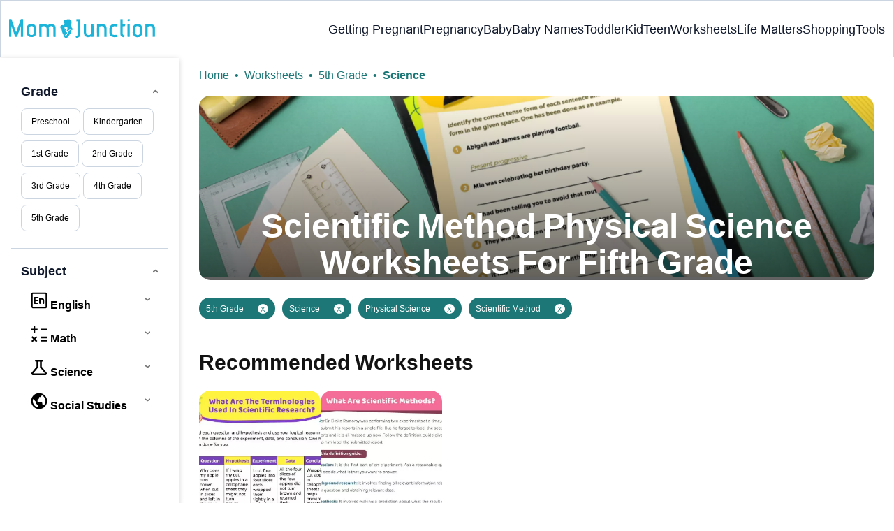

--- FILE ---
content_type: text/html; charset=UTF-8
request_url: https://www.momjunction.com/worksheets/fifth-grade/science/physical-science/scientific-method/
body_size: 28119
content:
<!DOCTYPE html><html lang=en-US><head><meta charset="UTF-8"><meta name="viewport" content="width=device-width, initial-scale=1, maximum-scale=5"><link rel=preconnect href=https://fonts.googleapis.com><link rel=preconnect href=https://fonts.gstatic.com><link href="https://fonts.googleapis.com/css2?family=Inter:opsz,wght@14..32,100..900&display=swap&text=A..Z,a..z,0..9" rel=stylesheet as=style onload="this.onload=null;this.rel='stylesheet'"><style id=critical-css>/*<![CDATA[*/:root{--font-system:-apple-system,blinkmacsystemfont,segoe ui,roboto,oxygen,ubuntu,cantarell,fira sans,droid sans,helvetica neue,sans-serif;--font-body:Inter,var(--font-system),sans-serif}body{font-family:Inter,sans-serif!important;margin:0;line-height:1.42857143;height:auto!important;min-height:100%!important;font-size:13px;color:#333;background-color:#f5f5f5;-webkit-font-smoothing:subpixel-antialiased;overflow-x:hidden}html{-webkit-text-size-adjust:100%;-ms-text-size-adjust:100%;font-size:10px;-webkit-tap-highlight-color:rgba(0,0,0,0);height:auto!important;min-height:100%!important}footer{display:block;font-size:18px}a{background-color:transparent;outline:0;text-decoration:none;color:#000}b,strong{font-weight:700}img{border:0;max-width:100%;vertical-align:middle}button{margin:0;font:inherit;color:inherit;overflow:visible;text-transform:none;-webkit-appearance:button;cursor:pointer;font-family:inherit;font-size:inherit;line-height:inherit;background-color:#00bbd3}button::-moz-focus-inner,input::-moz-focus-inner{padding:0;border:0}.clear:after{clear:both}.pagination{clear:both;display:inline-block;padding-left:0;margin:20px
0;border-radius:4px}h1{clear:both;margin-top:20px;margin-bottom:10px;font-size:36px;text-transform:capitalize;font-weight:700;line-height:130%;color:#0F172A}h2{clear:both;text-transform:capitalize;font-size:30px;margin-top:20px;margin-bottom:10px;font-weight:700;line-height:130%;color:#0F172A}h3{clear:both;line-height:130%;color:#0F172A;text-transform:capitalize;font-weight:700;margin-top:20px;margin-bottom:10px;font-size:24px}h4{clear:both;margin-top:10px;margin-bottom:10px;text-transform:capitalize;line-height:130%;font-weight:700;color:#0F172A;font-size:24px}.dropdown{position:relative}#page-top
img{max-width:100%}#page-top
a{color:#000;outline:0}ul{margin-top:0;margin-bottom:10px}ul
ul{margin-bottom:0}.container{padding-right:15px;padding-left:15px;margin-right:auto;margin-left:auto}.container-fluid{padding-right:15px;padding-left:15px;margin-right:auto;margin-left:auto}.row{margin-right:-15px;margin-left:-15px}.col-lg-12,.col-sm-12,.col-md-12,.col-md-4,.col-sm-4{position:relative;min-height:1px;padding-right:15px;padding-left:15px}.container-fluid:after,.container:after,.row:after{display:table;content:' ';clear:both}.container-fluid:before,.container:before,.row:before{display:table;content:' '}p{margin:0
0 10px;font-size:20px}.white{color:#fff}.footermenu{padding-top:10px;text-align:left!important}.footermenu
li{display:block!important;padding:10px;font-size:16px;color:#757575;text-align:left!important}.copyfooter{padding:20px
0;color:#757575}.bgwhite{background:#fff}.follow{color:#757575;font-size:19px;padding:10px
0}.footermenu li
a{color:#757575}.containergod{margin-top:1px!important;max-width:1040px;width:100%}.disclaimer_footer
a{line-height:22px;color:#647488!important;font-size:12px!important;text-decoration:underline!important}.disclaimer_footer
p{font-size:13px;text-align:justify;color:#333;margin:0!important;padding:0!important}#submain{padding-top:10px;background:#e1e1df}#submain
a{outline:0}#submain .footermenu
li{line-height:1.42857143;padding:12px
0!important;text-transform:capitalize!important;font-size:16px!important;color:#212121;text-align:left!important}#submain .footermenu li
a{text-transform:capitalize!important;color:#0F172A!important;outline:0}#submain .footermenu
ul{display:block!important;margin-bottom:0!important;padding-left:0!important}#submain
.footermenu{padding-top:0!important;overflow-x:initial!important;white-space:initial!important}#submain .footermenu
div{margin:10px
0 0}#submain
.follow{font-size:18px;line-height:36px;color:#212121;font-weight:700;padding:0;color:#212121;margin:20px
0 0!important}#submain
.copyfooter{color:#212121;background-color:#F1F5F9}.page-template-worksheets{background:#fff}.page-template-worksheets
.container{padding-right:15px;padding-left:15px;margin-right:auto;margin-left:auto}*{-webkit-box-sizing:border-box;-moz-box-sizing:border-box;box-sizing:border-box}:after,:before{-webkit-box-sizing:border-box;-moz-box-sizing:border-box;box-sizing:border-box}input{font-size:inherit;line-height:inherit;margin:0;font:inherit;color:inherit}input[type=checkbox]{margin:4px
0 0;margin-top:1px\9;line-height:normal;-webkit-box-sizing:border-box;-moz-box-sizing:border-box;box-sizing:border-box;padding:0}.img-responsive{display:block;max-width:100%;height:auto}.col-xs-12{float:left;position:relative;min-height:1px;padding-right:15px;padding-left:15px;width:100%}.col-xs-6{float:left;position:relative;min-height:1px;padding-right:15px;padding-left:15px;float:left;width:50%}label{display:inline-block;max-width:100%;margin-bottom:5px;font-weight:700}.page-numbers.current{float:left;padding:0
10px;line-height:34px;text-decoration:none;border:1px
solid #ddd;border-left-width:0;background-color:#cacaca;color:#999;cursor:default}.page-numbers.dots{float:left;padding:0
10px;line-height:34px;border:1px
solid #ddd}.social{position:intial;width:50px;top:200px;bottom:5%;text-align:center;z-index:10000000}.current{color:#fff;font-weight:700;border:1px
solid #4a5a7e;font-style:normal;padding:5px
10px;margin-left:5px;background-color:#4a5a7e}.clear{float:none;clear:both;line-height:20px;margin:10px!important}.footermenu
div{background:0;border:0;margin:10px
0}.mobonly{display:none}picture
img{width:100%}footer#submain
.containergod{max-width:1160px;margin-top:0}.top-nav{display:flex;flex-direction:row;align-items:center;justify-content:space-between;color:#FFF;padding:1em;padding:25px
32px;border:1px
solid #CBD5E1}.menu-2{display:flex;flex-direction:row;list-style-type:none;margin:0;padding:0;grid-gap:20px}.sub-menu{display:none;position:absolute;background-color:#fff;color:#000;padding:10px
16px 16px;z-index:10;border-radius:0 0 16px 16px;box-shadow:0 2px 8px rgba(0,0,0,.1);width:max-content;margin-top:16px;margin-left:-1em}.menu-2
a{color:#0f172a!important;text-transform:capitalize;padding:20px
0;outline:0;font-size:18px!important}.menu-2 li .sub-menu
a{line-height:28.8px;color:#0f172a!important;font-weight:400;font-size:16px!important}.sub-menu
li{margin:0;padding:4px
8px;border-radius:8px;font-size:16px!important;list-style:none}.menu-2>li{margin:0;position:relative}.menu-button-container{display:none;height:100%;width:30px;cursor:pointer;flex-direction:column;justify-content:center;align-items:center}#menu-toggle{display:none}.menu-button{display:block;background-color:#089;position:absolute;height:4px;width:30px;transition:transform 400ms cubic-bezier(0.23,1,.32,1);border-radius:2px}.menu-button::before{content:'';margin-top:-8px;display:block;background-color:#089;position:absolute;height:4px;width:30px;transition:transform 400ms cubic-bezier(0.23,1,.32,1);border-radius:2px}.menu-button::after{display:block;background-color:#089;position:absolute;height:4px;width:30px;transition:transform 400ms cubic-bezier(0.23,1,.32,1);border-radius:2px;content:'';margin-top:8px}.down-arrow{display:none}#menu-toggle:checked+.menu-button-container .menu-button::before{margin-top:0;transform:rotate(405deg)}#menu-toggle:checked+.menu-button-container .menu-button::after{margin-top:0;transform:rotate(-405deg)}.menu-2 li:after{background:none repeat scroll 0 0 transparent;bottom:0;content:'';display:block;height:2px;left:50%;position:absolute;background:#089;transition:width .3s ease 0s,left .3s ease 0s;width:0}.menu-2 li:hover:after{width:100%;left:0}.menu-2 li:nth-last-child(1) .sub-menu{right:0}.sub-menu li:after{background:transparent}.nav-logo
img{width:209px!important;height:28px!important}.top-nav
button{background-color:#fff}.worksheet-toggle
span{width:5%;height:3px;background:#555;display:none;position:relative;coursor:pointer;z-index:1}.worksheet-toggle span:before{content:'';position:absolute;left:0;width:100%;height:100%;background:#555;transition:all .3s ease-out;top:-8px}.worksheet-toggle span:after{content:'';position:absolute;left:0;width:100%;height:100%;background:#555;transition:all .3s ease-out;top:8px}.worksheet-sidebar{background:#fff;position:sticky;top:0;height:100vh;box-shadow:0 2px 8px rgba(0,0,0,.2);transition:all .3s ease-out;z-index:1;padding:32px
16px;left:0;width:20%;-ms-overflow-style:none;overflow:scroll;scrollbar-width:none}.worksheet-sidebar-accordion{background-color:transparent;color:#0F172A;cursor:pointer;width:100%;border:0;text-align:left;outline:0;transition:.4s;font-weight:700;margin:0}.worksheet-sidebar-accordion:after{content:'\2039';color:#777;font-weight:bold;float:right;margin-left:5px;transform:rotate(270deg)}.worksheet-active:after{content:'\2039';transform:rotate(90deg)}.worksheet-accordion-panel
a{display:block;color:#0F172A;padding:0
6px;margin:4px
0;font-weight:700}.worksheet-accordion-panel{padding:0
14px;background-color:white;display:none;overflow:hidden;transition:max-height .2s ease-out}.worksheet-grade{font-size:12px;border:1px
solid #CBD5E1;padding:4px
8px;border-radius:8px;color:#0F172A;background-color:transparent;margin:4px
0}.worksheet-sidebar-line{height:1px;background-color:#CBD5E1;display:block;width:100%;margin:16px
0}.worksheet-grade-btns{margin:4px
0}.fs18px{font-size:18px}.fw700{font-weight:700}.worksheet-grade-btns .worksheet-sidebar-accordion{font-size:16px;margin:4px
0}.worksheet-grade-btns .worksheet-grade-btns .worksheet-sidebar-accordion{font-size:14px}.worksheet-grade-btns .worksheet-grade-btns
a{font-size:14px}.worksheet-grade-btns .worksheet-grade-btns .worksheet-grade-btns
a{font-size:12px}.worksheet-sidebar-accordion
a{display:inline;padding:0}.ws-banner{background:linear-gradient(180deg,rgba(0,0,0,0) 0,#000 160%);border-radius:16px;overflow:hidden;margin:0;position:absolute;z-index:1;top:0;width:100%;height:100%}.ws-banner-image{border-radius:16px;position:relative;margin-top:16px;overflow:hidden;z-index:0}.ws-banner-image
img{z-index:-1;width:-webkit-fill-available;left:0;min-height:260px;object-fit:cover;height:260px}.ws-banner-text{text-align:center;padding:0;color:#fff;display:flex;justify-content:flex-end;height:100%;align-items:center;flex-direction:column}.ws-banner-text
h1{color:#fff;font-size:48px;font-weight:700}.ws-banner-text
p{font-size:20px}.ws-banner-desp{font-size:18px;border-radius:16px;margin:16px
0;color:#0F172A;background-color:#F1F5F9;padding:16px}.ws-banner-desp
p{font-size:16px;margin-bottom:0}.browse-grade-heading
h2{font-size:30px;margin:40px
0 24px;display:block}.browse-grade-list
ul{list-style:none;display:flex;flex-wrap:wrap;gap:16px 8px;padding-left:0}.browse-grade-list ul
li{background-color:#F1F5F9;padding:16px
8px;border-radius:16px}.grade-type
span{margin:0
0 16px;font-weight:700;text-transform:capitalize;font-size:26px;line-height:130%}.grade-type-cont{display:flex;align-items:flex-end;gap:18px}.grade-type-cont
img{width:162px;height:141px}.grade-type-cont
span{border:1px
solid #089;border-radius:32px}.grade-type-cont span
img{margin:4px
10px;width:9px;height:14px}.worksheet-list
ul{display:flex;flex-wrap:wrap;gap:20px;padding-left:0;list-style:none}.worksheet-list ul
li{flex:0 0 18%}.worksheet-list ul li
img{border-radius:16px;object-fit:cover;width:201px;height:245px}.worksheet-list ul li
p{font-size:14px;color:#0F172A;margin:8px
0 0;font-weight:700;line-height:130%}#page-top .comp-wrksht-btn{display:inline-flex;align-items:center;background-color:#089;color:#fff;padding:10px
24px;border-radius:8px;font-weight:bold}.comp-wrksht-img
img{height:236px;width:402px}.comp-btn-arw
img{height:22px;width:22px}.comp-worksheets{display:flex;align-items:flex-start;background:#f1f5f9;border-radius:16px}.comp-wrksht-cont{padding:24px
16px 16px}.comp-wrksht-cont
h3{margin:0
0 8px}.comp-wrksht-cont
p{font-size:16px;margin:0
0 16px}.ws-faq{background-color:#089;color:#fff;border-radius:16px;overflow:hidden;margin-top:40px;margin-bottom:24px;border:1px
solid #647488}.ws-faq
h3{font-weight:700;padding:16px
32px;margin:0;font-size:26px;color:#fff}.ws-faq-list{background-color:#fff;border-radius:16px;color:#0F172A}.ws-faq-list
ul{list-style:none;padding:4px;margin-bottom:0}.ws-faq-list ul
li{padding:16px;border:1px
solid #CBD5E1;display:block;margin:12px;border-radius:8px}.ws-faq-qusn
h4{margin:0;text-transform:capitalize;font-size:20px;line-height:130%}.ws-faq-qusn{display:flex;justify-content:space-between;align-items:center;align-content:center;font-size:22px;font-weight:700;flex-wrap:nowrap;line-height:100%}.ws-faq-arrow{transform:rotate(-90deg);color:#089;font-weight:700;font-size:34px}.ws-faq-ans{display:none;font-size:18px;margin-top:8px}.wrksht-filter-icon{display:none}#page-top
.pagination{gap:8px;display:flex;padding-left:0;margin:20px
0;border-radius:4px;margin-bottom:5px!important;align-items:center;justify-content:center;align-content:center;font-size:18px}#page-top .pagination
span.current{background:#1D7777;color:#fff;font-weight:700;padding:8.5px 15.5px;border-radius:50%;line-height:130%;letter-spacing:0;display:inline-block;border:0;float:none;font-size:18px}#page-top .pagination
a{padding:8.5px 15.5px;line-height:130%;border-radius:50%;border:0;font-weight:700;background:0;margin:0!important;color:#1D7777;font-size:18px;display:flex;width:42px;height:42px;vertical-align:middle;letter-spacing:0;align-content:center;align-items:center;justify-content:center}#page-top .pagination
.current{background-color:#1D7777;color:#fff}.worksheet-accordion-panel .worksheet-accordion-panel
a{font-weight:400}button.worksheet-grade
a{font-weight:400}@media (min-width:768px){.container{width:750px}.col-sm-12{float:left;width:100%}.col-sm-4{float:left;width:33.33333333%}body .copyfooter
.containergod.container{margin-top:0!important}}@media (min-width:992px){.container{width:970px}.col-md-12{float:left;width:100%}.col-md-4{float:left;width:33.33333333%}}@media (min-width:1200px){.col-lg-12{float:left;width:100%}.container{width:1280px}}@media screen and (max-width:720px){body{background-color:#fff;overflow-x:hidden;font-size:16px;-webkit-tap-highlight-color:transparent}h1{color:#000;font-weight:700}h2{color:#000;font-weight:700}h3{color:#000;font-weight:700}h4{color:#000;font-weight:700}.pagination{margin-bottom:30px}::-webkit-input-placeholder{color:#888}::-moz-placeholder{color:#888}#submain{padding:10px
20px}.social{width:100%;bottom:10px;top:inherit}}@media screen and (min-width:721px){div#mobile-check{display:none}}@media only screen and (min-device-width:320px) and (max-device-width:480px){body{overflow-y:scroll;-webkit-text-size-adjust:100%;-ms-text-size-adjust:100%}html{overflow-y:scroll;-webkit-text-size-adjust:100%;-ms-text-size-adjust:100%}}@media(max-width:319px){.current{display:none}}@media(min-width:0) and (max-width:720px){.current{padding:4px
7px}.next{float:right}}@media (max-width:1280px){.container{width:initial}.top-nav{padding:26px
12px}.containergod.container{padding-top:0}.menu-2{grid-gap:20px}.worksheets-right{padding:0
29px}}@media (min-width:641px) and (max-width:820px){.footermenu{text-align:center;overflow-x:scroll;white-space:nowrap;padding:0}.footermenu
li{padding:0
6px;font-size:13px}.footermenu
div{padding:5px
0;margin:3px
0;background:0}.mobonly{display:block}.copyfooter{font-size:15px}.worksheet-sidebar{width:40%}.worksheet-list ul
li{flex:0 0 31%}}@media (max-width:320px){.follow{font-size:16px}}@media (max-width:767px){.containergod{margin-top:74px}#submain .footermenu
div.follow{margin:2rem 0 1rem 0}.copyfooter{padding:4rem 0 1rem}footer#submain
.flogo{padding-top:20px}#submain .footermenu
li{display:block!important;text-align:left;padding:10px
0;font-size:14px!important}#submain .footermenu
div{text-align:left;text-transform:uppercase}#submain .footermenu
.social{text-align:center!important;display:inline}#submain .footermenu div:nth-of-type(3){padding-right:10px}#submain .footermenu div
strong{display:block;font-size:15px;line-height:normal}#submain
.disclaimer_footer{width:100%}}@media (max-width:480px){.containergod{margin-top:85px}}@media(max-width:575px){.footermenu .mobile-top{margin-top:-21em!important;position:absolute;width:100%}.menu-button-container{display:flex;height:20px;width:20px;z-index:102;position:absolute;right:18px}.nav-logo
img{width:150px!important;height:20px!important}.top-nav{justify-content:center;padding:24px
12px}label.menu-button-container{margin-bottom:0}.worksheet-sidebar{left:235px;display:none;width:100%;padding-top:60px;position:fixed;overflow:auto;height:65vh;top:55px}.worksheets-right{width:100%}.wrksht-filter-icon{display:block}button.worksheet-toggle{display:block;z-index:1001;margin:0;position:absolute;right:3em;top:.1em;background:transparent;height:auto;border:0;width:60px}footer .col-xs-6{width:50%!important}.mobile-top{position:absolute;margin-top:-19em!important;width:100%}.nav-ft.pd0{width:49%}footer .col-xs-12{width:100%!important}#submain .footermenu
li{display:block!important}body #submain .footermenu
li{font-size:12.6px!important}#submain .copyfooter
p{font-size:14px!important}#submain .disclaimer_footer
p{font-size:11px!important}#submain .footermenu li.sis-li{display:inline-block!important;width:156px}body #submain .m-pdt-gap{padding:5em
16px 12px!important}.sister-logos{text-align:center;width:100%}}@media (max-width:1279px){.menu-button,.menu-button::before,.menu-button::after{display:block;height:2px;width:22px}.mobonly{display:block}.top-nav{padding:16px
12px 16px;z-index:102;width:100%;background-color:#fff}.menu-button-container{display:flex;height:30px;width:30px;z-index:102}.down-arrow{display:inline-block;color:#0f172a;font-size:18px;position:absolute;right:1em;top:14px}.menu{position:absolute;top:0;margin-top:70px;left:auto;width:100%;right:0;display:block;z-index:100}#menu-toggle~.menu{height:0;margin:0;padding:0;border:0;transition:height 400ms cubic-bezier(0.23,1,.32,1);display:none}.menu-2{width:100%;right:0;height:100%;background-color:#fff;padding-top:0;display:block}.menu-2
li{color:white;border-bottom:1px solid #CBD5E1;height:auto;padding:0!important;background-color:#fff}.menu-2>li{display:block;justify-content:center;margin:0;padding:.5em 0;width:100%}.menu-2 .mobonly
img{width:180px!important;height:24px}.menu-2
a{text-transform:capitalize;font-weight:700;display:inline-block;padding:16px
15px;line-height:160%}.sub-menu{position:relative;border-radius:0;box-shadow:none;width:auto;padding:0;margin:0;background-color:#E5FAFF}.menu-2 .sub-menu li
a{font-size:14.22px;font-weight:400;display:inline-block}.sub-menu li:nth-last-child(1){border-bottom:none!important}.sub-menu
li{border-radius:0;padding:10px
0!important;border:0!important;background-color:#E5FAFF;margin:0}.sub-menu li
a{padding:0
24px}.menu-2 li:after{background:transparent}.menu-2
li.mobonly{padding:18px
0 18px 16px!important;margin-top:1px;border-bottom:1px solid #0f172a}.sub-menu li:nth-child(1){border-top:1px solid #cbd5e1!important;border-top:0}}@media(min-width:641px){.worksheets-right{width:80%;padding:0
29px}.worksheets{display:flex;overflow:clip}}@media(max-width:991px){.grade-type-cont{gap:0}.worksheet-list
ul{gap:12px}}@media (max-width:640px){h1{font-size:30px}h2{font-size:24px}h3{font-size:22px}h4{font-size:20px}.ws-banner-text
h1{font-size:30px}.ws-banner-text
p{font-size:16px}.ws-banner-desp{font-size:14px}.ws-faq
h3{font-size:20px;padding:8px
16px}.ws-faq-list ul
li{padding:12px}.ws-faq-qusn{font-size:18px;flex-wrap:nowrap}.ws-faq-arrow{font-size:27px}.browse-grade-list ul
li{flex:48%}.grade-type-cont{justify-content:space-around}.worksheet-list ul
li{flex:0 0 46%}.browse-grade-heading
h2{font-size:20px}.worksheets-right{padding:0
15px}.worksheet-list
ul{justify-content:space-between}.comp-worksheets{flex-direction:column}.grade-type-cont img:nth-child(2){width:103px;height:90px}}@media (min-width:576px) and (max-width:768px){.m-pdl16{padding-left:24px}#submain{padding:0}footer#submain
.container.containergod{padding:0}#submain .footermenu
div.follow{margin:0rem 0 1rem 0}.copyfooter{padding:1em
0 1em!important}#submain .footermenu
li{display:block!important;text-align:left!important;padding:10px
0;font-size:12.6px!important}#submain .footermenu
div{text-align:center!important;text-transform:capitalize}#submain .footermenu
.social{text-align:left!important;display:inline-block}#submain .footermenu div:nth-of-type(3){padding-right:10px}#submain .footermenu div
strong{display:block;font-size:15px;line-height:normal}#submain
.disclaimer_footer{width:100%}body #submain .m-pdt-gap{padding:1em
16px 12px;letter-spacing:-.3px}.ft-menu .social .social-button
img{margin-right:0}.copyfooter
p{padding:0
15px!important}}footer#submain
.flogo{padding-top:0}.pd0{padding:0!important}.footermenu{text-align:left!important}footer#submain{background:#F1F5F9;max-width:100%}#submain
.footermenu{padding-top:0!important;overflow-x:initial!important;white-space:initial!important}#submain .footermenu
div{margin:10px
0 0}#submain .footermenu
ul{display:inline-block;margin-bottom:0}.footermenu
li{display:block}#submain .footermenu
li{line-height:1.42857143;padding:12px
0!important;text-transform:capitalize!important;font-size:16px!important;color:#0f172a}#submain .footermenu li
a{text-transform:capitalize!important;color:#0F172A!important;outline:0}#submain
.follow{font-size:16px;line-height:36px;color:#0F172A;font-weight:bold;padding:0;color:#212121;margin:30px
0 0;text-align:left}#submain
.copyfooter{color:#647488;background-color:#F1F5F9}#submain .disclaimer_footer
p{font-size:14px!important}#submain .copyfooter
p{font-size:16px!important}#submain
.disclaimer_footer{margin:0;width:100%}.disclaimer_footer
p{margin:0!important;padding:0!important}#submain .disclaimer_footer
p{text-align:left;font-size:13px!important;line-height:22px;color:#647488;font-weight:normal;margin-bottom:0}#submain .fa:before{vertical-align:middle}#submain .footermenu
.social{position:initial;width:auto;top:auto;bottom:auto;display:block;text-align:left;height:auto}.copyfooter{padding:0
0 20px}.copyfooter
.containergod{padding-top:16px;border-top:1px solid #006976;display:block!important}.copyfooter
p{font-size:14px;line-height:160%;color:#1D7777!important;margin-bottom:0!important}.sis-site{background:#fff;border-radius:5px}#submain .footermenu li.sis-li{padding:0!important;width:150px;height:46px;text-align:center;vertical-align:top;overflow:hidden;display:inline-block!important}.sister-logos
li{display:inline-block;border:1px
solid #CBD5E1;border-radius:8px;margin:4px
1px}.sis-site{display:flex;align-items:center;justify-content:center;height:100%}.disclaimer_footer
a{color:#1D7777!important;font-size:12px!important;text-decoration:underline!important}.m-pdt-gap{margin-bottom:16px!important;padding-top:16px!important}.ft-menu .social-button{padding-right:0}footer .col-sm-4{width:33%!important}.social .social-button
img{border:0;padding:11px
0}@media(max-width:1050px){footer .col-sm-4{width:33%!important}}@media (max-width:768px){.footermenu
li{display:inline!important}.sister-logos{text-align:center}.sis-li{border-bottom:1px solid #CBD5E1!important}body .copyfooter
.containergod.container{padding-top:30px!important}.m-pdt-gap{margin-bottom:0!important}.nav-ft.pd0{display:inline-block;width:33%}.nav-ft.pd0.col-sm-12{display:block;width:100%}.nav-ft.pd0.col-sm-12
.footermenu{text-align:center}.m-pdl16{padding-left:24px}#submain{padding:0}footer#submain
.container.containergod{padding:0}#submain .footermenu
div.follow{margin:0rem 0 1rem 0}footer#submain .container .row .col-sm-12{padding:0
25px}.copyfooter{padding:1em
0 1em!important}.display-sm-none{display:none}#submain .footermenu
li{display:block!important;text-align:left;padding:10px
0;font-size:12.6px!important}#submain .footermenu
div{text-align:center!important;text-transform:capitalize}#submain .footermenu
.social{text-align:left!important;display:inline-block}#submain .social-button i:nth-of-type(1),#submain .social-button i:nth-of-type(2){margin-top:10px}#submain .footermenu div:nth-of-type(3),#submain .footermenu div:nth-of-type(5){padding-right:10px}#submain .footermenu div
strong{display:block;font-size:15px;line-height:normal}#submain .footermenu div
strong.pb{padding-bottom:0}#submain
.disclaimer_footer{width:100%}#submain .footermenu
.menu{position:relative!important;margin-top:0}#submain .footermenu .menu
li{border-bottom:none;padding:9px
0!important}body #submain .m-pdt-gap{padding:1em
16px 12px!important;letter-spacing:-.3px}.ft-menu .social .social-button
img{margin-right:0}.copyfooter
p{padding:0
15px!important}}@media(max-width:575px){footer .col-xs-6{width:50%!important}#submain .footermenu div.has-search{top:-8px}.nav-ft.pd0{width:49%}footer .col-xs-12{width:100%!important}#submain .footermenu
li{display:block!important}body #submain .footermenu
li{font-size:12.6px!important}#submain .copyfooter
p{font-size:14px!important}#submain .disclaimer_footer
p{font-size:11px!important}#submain .footermenu li.sis-li{display:inline-block!important;width:156px}body #submain .m-pdt-gap{padding:5em
16px 12px!important}.sister-logos{text-align:center;width:100%}}@media(max-width:370px){#submain .footermenu
li{padding:12px
0!important}}#submain{background:#fff}#submain
.footermenu{padding-top:0!important;overflow-x:initial!important;white-space:initial!important}#submain .footermenu
div{margin:10px
0 0}footer#submain
.flogo{padding-top:40px}#submain .footermenu
ul{display:block;margin-bottom:0}#submain .footermenu
li{line-height:1.42857143;padding:12px
0!important;font-size:14px!important;display:block!important;color:#212121}#submain .footermenu li
a{color:#212121!important;outline:0}#submain
.follow{font-size:16px;line-height:36px;font-weight:bold;padding:0;margin:30px
0 0}.social .social-button
img{color:#212121;box-shadow:none;background:none;background-image:none;border-radius:4px;border:1px
solid #DDD;padding:11px
7px;transition:none;width:auto;height:42px;vertical-align:middle}#submain
.disclaimer_footer{width:100%;margin:auto}#submain .disclaimer_footer
p{text-align:left!important;font-size:12px!important;line-height:22px;font-weight:normal;margin-bottom:0}#submain .fa:before{vertical-align:middle}#submain .footermenu
.social{position:initial;width:auto;top:auto;bottom:auto}.mobile-top .ft-menu
img{border:0!important}@media (max-width:800px){.footermenu
li{display:inline!important}}@media (max-width:767px){#submain .footermenu
div.follow{margin:2rem 0 1rem 0}footer#submain .container .row .col-sm-12{padding:0
25px}.copyfooter{padding:0
0 1.5em}.display-sm-none{display:none}footer#submain
.flogo{padding-top:20px}#submain .footermenu
li{display:block!important;text-align:left;padding:10px
0;font-size:14px!important}#submain .footermenu
div{text-align:left;text-transform:capitalize}#submain .footermenu
.social{text-align:center!important;display:inline}#submain .social-button i:nth-of-type(1),#submain .social-button i:nth-of-type(2){margin-top:10px}#submain .footermenu div:nth-of-type(3),#submain .footermenu div:nth-of-type(5){padding-right:10px}#submain .footermenu div
strong{display:block;font-size:15px;line-height:normal}#submain .footermenu div
strong.pb{padding-bottom:0}#submain
.disclaimer_footer{width:100%}}@media(min-width:768px){#sidebar-wrapper{display:block!important}}@media (max-width:767px){body.toggled #sidebar-wrapper.mystyle{display:block!important}body.toggled #sidebar-wrapper{display:none!important}#secondary .formkit-form[data-uid=d8f7fd0d31]{display:none!important}}.flying-carpet-wrapper{overflow:hidden}.advertinside:before{content:"Advertisement - Continue Reading Below";display:block;top:-20px;left:0;height:20px;font-size:9px;line-height:20px;letter-spacing:1px;color:#6f7174;text-align:center}.advertinside:after{content:"Advertisement - Continue Reading Below";display:block;top:-20px;left:0;height:20px;font-size:9px;line-height:20px;letter-spacing:1px;color:#6f7174;text-align:center}div.advertinside{text-align:center}#connatix_playspace,.ubvideoad,.advertinside{background:#f5f5f5;padding-bottom:10px}.fx-flying-carpet{height:400px;overflow:hidden;position:relative;background:#f5f5f5}@media (max-width:920px){.fx-flying-carpet{height:250px}}.fx-flying-carpet:before,.fx-flying-carpet-connatix:before{display:block;top:-20px;left:0;height:20px;font-size:9px;line-height:20px;letter-spacing:1px;color:#6f7174;text-align:center}.fx-flying-carpet-clip{position:absolute!important;top:0!important;left:0!important;width:715px;height:100%!important;border:0!important;margin:0!important;padding:0!important;clip:rect(0,auto,auto,0)!important;-webkit-clip-path:polygon(0px 0,100% 0,100% 100%,0px 100%)!important;clip-path:polygon(0px 0,100% 0,100% 100%,0px 100%)!important}.fx-flying-carpet-container{position:fixed!important;top:5%!important;width:inherit;height:100%;-webkit-transform:translateZ(0)!important;display:-webkit-box;display:-ms-flexbox;display:flex;-webkit-box-orient:vertical;-webkit-box-direction:normal;-ms-flex-direction:column;flex-direction:column}@media (min-width:801px){#subcatpop_widget-2
h3{font-size:21px;font-weight:300;line-height:31.5px}}@media (max-width:1024px){.fx-flying-carpet-clip{width:650px}}@media (max-width:767px){.fx-flying-carpet-container{width:92%!important;height:52%!important}.fx-flying-carpet-clip{width:100%}}@media (min-width:768px){#submain .copyfooter>p{font-size:15px}}@media (max-width:767px){#submain .copyfooter>p{font-size:15px}}.slidescontainer
.coloring_frames{display:inline-block;float:left;margin:12px
4.5% 12px 0;position:relative;width:30%}.slidescontainer .coloring_frames a
img.nopin.coloringwide{width:100%;margin:0;border:2px
solid #42c765}.slidescontainer .coloring_frames a
span{background:#42c765;bottom:0;clear:both;color:#fff;display:block;font-size:12px;left:0;padding:4px
0;position:absolute;text-align:center;width:101%}.entry-content .slidescontainer .coloring_frames:nth-child(3n){margin-right:0}@media (max-width:767px){.rightcontent-coloringpage{width:100%}.leftmenu-coloringpage{display:none}.mobileleftmenu .leftmenu-coloringpage{display:block;margin:0a auto;width:90%}.mobileleftmenu{margin-top:50px}body.single-post #content
article{margin-top:0!important}.slidescontainer .entry-content
span.coloring_frames{width:45%}.slidescontainer .entry-content span.coloring_frames:nth-child(2n){margin-right:0}.allcat{background:#fff;color:#000;font-size:15px;padding:0
2%;width:87%;position:relative}.caret{border-left:6px solid transparent;border-right:6px solid transparent;border-top:10px solid #fff;content:"";cursor:pointer;display:inline-block;height:0;position:absolute;right:22px;top:22px;vertical-align:middle;width:0}}@media (min-width:768px){.slidescontainer .entry-content .coloring_frames:nth-child(3n){margin-right:0}.mobileleftmenu{display:none}}@media (max-width:400px){.slidescontainer .entry-content
span.coloring_frames{width:100%}}@media (max-width:480px){.spiderman_showing{max-width:310px}}@media (max-width:767px){.slidescontainer
.coloring_frames{width:45%}}@media (max-width:400px){.slidescontainer
.coloring_frames{width:100%}}.allcat:after{content:"\f0d7"}.bio-oil,.bio-oil
a{color:#fff!important}.bio-oil{background:#e97000}.bio-oil a:active,.bio-oil a:hover{background:#be5e00!important;color:#fff!important}#menu-item-425161{display:none}.menu-item.choose_gentle
a{background:#7fbbdf;color:#fff}.disclaimer_footer
a{color:#21bbd3}.disclaimer_footer
p{font-size:13px;text-align:justify;margin:0
auto;padding:0
8%;color:#333}.sister{display:inline-block;padding:5px
20px;font-size:17px;text-align:center}.sister a
img{max-width:35px!important}.rotat90{transform:rotate(90deg);-webkit-transition:all .35s;-o-transition:all .35s;transition:all .35s}@media (min-width:768px){.arrow-right{display:none}}.vaccine_menu
a{background-color:#6E2776;color:#fff}.vaccine_menu a:hover{color:#333;background-color:#f5f5f5}#menu-item-470330
a{background-color:#F2DBDB;color:#333}#menu-item-470330 a:hover{background-color:#f5f5f5;color:#333}#menu-item-485075
a{background:#224981;color:#fff}#menu-item-485075 a:hover{background-color:#f5f5f5;color:#333}#primary #content .entry-header{margin-bottom:0!important}.merries_pants
a{background:#fcb7d4;color:#fff}.merries_pants a:hover{color:#333;background-color:#f5f5f5}.baby_message
a{background:#fd5c74;color:#fff}.baby_message a:hover{color:#333;background-color:#f5f5f5}@media (max-width:767px){#menu-main-menu li span.arrow-right{position:absolute;right:5%;top:-4px;font-size:35px;color:green;font-weight:700;display:none}#sidebar-wrapper{width:54%!important}.navbar-default .navbar-nav>li>a{padding-left:25px;font-size:18px!important}}@media(min-width:768px) and (max-width:1024px){#menu-main-menu>li:nth-last-child(2) ul{width:500px;overflow-x:auto}.dropdown-container{width:830px}.dropdown-pregnency-container{width:500px}.dropdown-twocolumn-container{width:400px}#menu-main-menu>li:nth-child(3) ul{width:500px;overflow-x:auto}#menu-main-menu>li:nth-child(2) ul{width:500px}#menu-main-menu>li:nth-child(4) ul{width:400px}#menu-main-menu>li:nth-child(5) ul{width:400px}#menu-main-menu>li:nth-child(6) ul{width:400px}#menu-item-77282 .dropdown-menu{right:auto;left:0}#menu-item-77284 .dropdown-menu{right:auto;left:0}#menu-item-77285 .dropdown-menu{right:auto;left:0}#menu-main-menu>li:nth-child(3) ul
li{width:33%;display:inline-block;float:left}#menu-main-menu>li:nth-child(2) ul
li{width:50%;display:inline-block;float:left}#menu-main-menu>li:nth-child(4) ul
li{width:50%;display:inline-block;float:left}#menu-main-menu>li:nth-child(5) ul
li{width:50%;display:inline-block;float:left}#menu-main-menu>li:nth-child(6) ul
li{width:50%;display:inline-block;float:left}}.teddy_changing{background:#77e2f2}.postid-398324
span.imgshare_pinit{bottom:-14%}@media (max-width:767px){#regForm{padding-top:50px}#regForm .modal-dialog{margin:40px
15px 15px 15px}ul#menu-main-menu>li.menu_parent>a{padding:10px;background:#00bbd3!important;display:block;color:#fff;text-transform:uppercase}.dropdown .dropdown-menu{padding-left:20px!important;display:block!important}.dropdown .dropdown-menu
li{border:0!important;list-style:circle!important;box-shadow:none!important;display:list-item!important}.dropdown .dropdown-menu li
a{font-size:15px!important;padding:6px
0!important;line-height:25px}.bio-oil,.merries_pants,.teddy_changing,.choose_gentle,.vaccine_menu{margin-left:-25px}.dropdown .dropdown-menu li.bio-oil a,.dropdown .dropdown-menu li.merries_pants a,.dropdown .dropdown-menu li.teddy_changing a,.dropdown .dropdown-menu li.choose_gentle a,.dropdown .dropdown-menu li.vaccine_menu
a{padding-left:25px!important}}@media(max-width:767px){.navbar-toggler{width:60px;display:block!important}}@media (min-width:1024px){.advertmobile{display:none}tr:has(div.advertmobile){display:none}}.modulereadmore{font-size:1rem}.baby-pop-btn{color:#334155;background-color:transparent;border-radius:15px;padding:0
15px;border:1px
solid #94A3B8;display:inline-flex;align-items:center;margin:0
8px}.menu-2 li:hover .sub-menu{display:block}@media screen and (max-width:767px){body.toggled #sidebar-wrapper.mystyle{display:block!important}#doctorpopover,#authorpopover{left:0!important}.pop_cover:before{left:50%}.coloring-page-sidebar,.worksheet-sidebar{display:none}}@media (max-width:1050px){#menu-toggle:checked~.menu{transition:height 400ms cubic-bezier(0.23,1,.32,1);display:block;background-color:rgb(0,0,0,.2);height:100%}}.section-related-articles
ul{display:inline-block}.section-related-articles ul
li{margin:16px
0;display:flex;border-bottom:1px solid #cbd5e1}.section-related-articles ul li
a{display:flex;align-items:center;gap:17px}.section-related-articles ul li .rl-img
picture{display:flex}.rl-img{display:flex}@media(min-width:997px){.section-related-articles ul
li{padding:0
0 16px}}@media(max-width:996px){.section-related-articles
ul{list-style:none;display:flex;flex-wrap:wrap;gap:16px;justify-content:space-between}.section-related-articles ul li
a{display:block}}@media(max-width:768px){.section-related-articles ul
li{flex:0 0 31.4%}}@media(max-width:630px){.section-related-articles ul
li{flex:0 0 48%;margin:0}}@media(max-width:460px){.section-related-articles ul
li{flex:0 0 100%}}/*]]>*/</style><link rel=preload href=https://cdn2.momjunction.com/wp-content/themes/buddyboss-child/css_new/mj-page-min.css as=style onload="this.onload=null;this.rel='stylesheet'"><link rel=preload type=text/css href=https://www.momjunction.com/wp-content/themes/buddyboss-child/css_new/mj-worksheets.css as=style onload="this.onload=null;this.rel='stylesheet'"><link rel=preload id=admin-styles-css href=https://www.momjunction.com/wp-content/themes/buddyboss-child/css_new/admin-styles.css type=text/css media=all as=style onload="this.onload=null;this.rel='stylesheet'"><meta name="apple-mobile-web-app-capable" content="yes"><meta http-equiv="X-UA-Compatible" content="IE=edge"><meta name="msapplication-TileColor" content="#000000"><meta name="msapplication-TileImage" content="/mstile-144x144.png"><meta name="theme-color" content="#ffffff"><meta property="og:image" content=""><meta name="robots" content="index, follow, max-image-preview:large, max-snippet:-1, max-video-preview:-1"><meta name="description" content="Download Scientific Method Physical Science Worksheets For Fifth Grade. These PDF worksheets are not only free to access, but also easy to print at home"><meta property="og:locale" content="en_US"><meta property="og:type" content="article"><meta property="og:title" content="Scientific Method Physical Science Worksheets For Fifth Grade"><meta property="og:description" content="Download Scientific Method Physical Science Worksheets For Fifth Grade. These PDF worksheets are not only free to access, but also easy to print at home"><meta property="og:url" content="https://www.momjunction.com/worksheets/"><meta property="og:site_name" content="MomJunction"><meta property="article:modified_time" content="2020-06-09T16:48:20+00:00"><link rel=apple-touch-icon sizes=57x57 href=https://cdn2.momjunction.com/wp-content/themes/buddyboss-child/images/favicon/apple-touch-icon-57x57.png><link rel=apple-touch-icon sizes=60x60 href=https://cdn2.momjunction.com/wp-content/themes/buddyboss-child/images/favicon/apple-touch-icon-60x60.png><link rel=apple-touch-icon sizes=72x72 href=https://cdn2.momjunction.com/wp-content/themes/buddyboss-child/images/favicon/apple-touch-icon-72x72.png><link rel=apple-touch-icon sizes=76x76 href=https://cdn2.momjunction.com/wp-content/themes/buddyboss-child/images/favicon/apple-touch-icon-76x76.png><link rel=apple-touch-icon sizes=114x114 href=https://cdn2.momjunction.com/wp-content/themes/buddyboss-child/images/favicon/apple-touch-icon-114x114.png><link rel=apple-touch-icon sizes=120x120 href=https://cdn2.momjunction.com/wp-content/themes/buddyboss-child/images/favicon/apple-touch-icon-120x120.png><link rel=apple-touch-icon sizes=144x144 href=https://cdn2.momjunction.com/wp-content/themes/buddyboss-child/images/favicon/apple-touch-icon-144x144.png><link rel=apple-touch-icon sizes=152x152 href=https://cdn2.momjunction.com/wp-content/themes/buddyboss-child/images/favicon/apple-touch-icon-152x152.png><link rel=apple-touch-icon sizes=180x180 href=https://cdn2.momjunction.com/wp-content/themes/buddyboss-child/images/favicon/apple-touch-icon-180x180.png><link rel=icon type=image/png href=https://cdn2.momjunction.com/wp-content/themes/buddyboss-child/images/favicon/favicon-32x32.png sizes=32x32><link rel=icon type=image/png href=https://cdn2.momjunction.com/wp-content/themes/buddyboss-child/images/favicon/android-chrome-192x192.png sizes=192x192><link rel=icon type=image/png href=https://cdn2.momjunction.com/wp-content/themes/buddyboss-child/images/favicon/favicon-96x96.png sizes=96x96><link rel=icon type=image/png href=https://cdn2.momjunction.com/favicon1.png sizes=16x16><link rel=icon type=image/x-icon href=https://cdn2.momjunction.com/favicon.ico><link rel=manifest href=https://cdn2.momjunction.com/manifest.json><link rel=mask-icon href=https://cdn2.momjunction.com/safari-pinned-tab.svg color=#53bb69><title>Scientific Method Physical Science Worksheets For Fifth Grade</title> <script async src="https://www.googletagmanager.com/gtag/js?id=AW-708104950"></script> <script>window.dataLayer=window.dataLayer||[];function gtag(){dataLayer.push(arguments);}
gtag('js',new Date());gtag('config','G-C0ZSBRXCVV');gtag('config','AW-708104950');</script> <script>window._taboola=window._taboola||[];_taboola.push({article:'auto'});!function(e,f,u,i){if(!document.getElementById(i)){e.async=1;e.src=u;e.id=i;f.parentNode.insertBefore(e,f);}}(document.createElement('script'),document.getElementsByTagName('script')[0],'//cdn.taboola.com/libtrc/incnutmedia-momjunction/loader.js','tb_loader_script');if(window.performance&&typeof window.performance.mark=='function')
{window.performance.mark('tbl_ic');}</script> <script>window.partytown={forward:['dataLayer.push','gtag','fbq','pintrk'],swPath:'partytown-sw.js?25092025',resolveUrl:function(url,location,type){const proxyMap={'www.googletagmanager.com':'momjunction-proxy.ad-network-admin.workers.dev/reverse-proxy/www.googletagmanager.com','www.google-analytics.com':'momjunction-proxy.ad-network-admin.workers.dev/reverse-proxy/www.google-analytics.com',"sb.scorecardresearch.com":"momjunction-proxy.ad-network-admin.workers.dev/reverse-proxy/sb.scorecardresearch.com","s.pinimg.com":"momjunction-proxy.ad-network-admin.workers.dev/reverse-proxy/s.pinimg.com","ct.pinterest.com":"momjunction-proxy.ad-network-admin.workers.dev/reverse-proxy/ct.pinterest.com",'connect.facebook.net':'momjunction-proxy.ad-network-admin.workers.dev/reverse-proxy/connect.facebook.net','googleads.g.doubleclick.net':'momjunction-proxy.ad-network-admin.workers.dev/reverse-proxy/googleads.g.doubleclick.net'}
if(proxyMap[url.hostname]){url.href=url.href.replace(url.hostname,proxyMap[url.hostname]);}
return url;},resolveSendBeaconRequestParameters:function(url,location){if(url.hostname.includes('google-analytics')||url.pathname.includes('collect')){return{keepalive:false};}
return{};}};const t={preserveBehavior:!1},e=e=>{if("string"==typeof e)return[e,t];const[n,r=t]=e;return[n,{...t,...r}]},n=Object.freeze((t=>{const e=new Set;let n=[];do{Object.getOwnPropertyNames(n).forEach((t=>{"function"==typeof n[t]&&e.add(t)}))}while((n=Object.getPrototypeOf(n))!==Object.prototype);return Array.from(e)})());!function(t,r,o,i,a,s,c,l,d,p,u=t,f){function h(){f||(f=1,"/"==(c=(s.lib||"/partytown11/")+(s.debug?"debug/":""))[0]&&(d=r.querySelectorAll('script[type="text/partytown"]'),i!=t?i.dispatchEvent(new CustomEvent("pt1",{detail:t})):(l=setTimeout(v,(null==s?void 0:s.fallbackTimeout)||1e4),r.addEventListener("pt0",w),a?y(1):o.serviceWorker?o.serviceWorker.register(c+(s.swPath||"partytown-sw.js"),{scope:c}).then((function(t){t.active?y():t.installing&&t.installing.addEventListener("statechange",(function(t){"activated"==t.target.state&&y()}))}),console.error):v())))}function y(e){p=r.createElement(e?"script":"iframe"),t._pttab=Date.now(),e||(p.style.display="block",p.style.width="0",p.style.height="0",p.style.border="0",p.style.visibility="hidden",p.setAttribute("aria-hidden",!0)),p.src=c+"partytown-"+(e?"atomics.js?v=0.11.1":"sandbox-sw.html?"+t._pttab),r.querySelector(s.sandboxParent||"body").appendChild(p)}function v(n,o){for(w(),i==t&&(s.forward||[]).map((function(n){const[r]=e(n);delete t[r.split(".")[0]]})),n=0;n<d.length;n++)(o=r.createElement("script")).innerHTML=d[n].innerHTML,o.nonce=s.nonce,r.head.appendChild(o);p&&p.parentNode.removeChild(p)}function w(){clearTimeout(l)}s=t.partytown||{},i==t&&(s.forward||[]).map((function(r){const[o,{preserveBehavior:i}]=e(r);u=t,o.split(".").map((function(e,r,o){var a;u=u[o[r]]=r+1<o.length?u[o[r]]||(a=o[r+1],n.includes(a)?[]:{}):(()=>{let e=null;if(i){const{methodOrProperty:n,thisObject:r}=((t,e)=>{let n=t;for(let t=0;t<e.length-1;t+=1)n=n[e[t]];return{thisObject:n,methodOrProperty:e.length>0?n[e[e.length-1]]:void 0}})(t,o);"function"==typeof n&&(e=(...t)=>n.apply(r,...t))}return function(){let n;return e&&(n=e(arguments)),(t._ptf=t._ptf||[]).push(o,arguments),n}})()}))})),"complete"==r.readyState?h():(t.addEventListener("DOMContentLoaded",h),t.addEventListener("load",h))}(window,document,navigator,top,window.crossOriginIsolated);</script> <script type=text/partytown nonce=script-PT-e4ecc6ddb01305990942>(function(window,document){window.global=document;window.dataLayer=window.dataLayer||[];window.dataLayer.push({'gtm.start':new Date().getTime(),event:'gtm.js'});window.gtag=function(){dataLayer.push(arguments);};window.gtag('js',new Date());window.gtag("event","MJ_PAGE_VIEW_SEM",{'event_category':'SEM','event_label':window.location.pathname,});var firstScript=document.getElementsByTagName('script')[0];var gtmScript=document.createElement('script');gtmScript.async=true;gtmScript.src='https://www.googletagmanager.com/gtag/js?id=G-C0ZSBRXCVV';firstScript.parentNode.insertBefore(gtmScript,firstScript);var _comscore=_comscore||[];_comscore.push({c1:"2",c2:"19756763"});var s=document.createElement("script"),el=document.getElementsByTagName("script")[0];s.async=true;s.src="https://sb.scorecardresearch.com/internal-cs/default/beacon.js";el.parentNode.insertBefore(s,el);try{var url=window.location.href;var validate_google=/google/g;var validate_facebook=/facebook/g;var validate_pinterest=/pinterest/g;var validate_bing=/bing/g;var validate_mgid=/mgid/g;var validate_infolinks=/infolinks/g;var validate_taboola=/taboola/g;var validate_msn=/msn/g;var sem_campaign='sem_campaign';var fb_campaign='fb_campaign';var pin_campaign='pin_campaign';var bg_campaign='bg_campaign';var mgid_campaign='mgid_campaign';var infolinks_campaign='infolinks_campaign';var taboola_campaign='taboola_campaign';var msn_campaign='msn_campaign';var category_name_pt='';if(validate_google.test(document.referrer)){if(url.indexOf('?'+sem_campaign+'=')!=-1){docReferrerSource='SEM';window.gtag("event","MJ_SEM_Audience",{'event_category':docReferrerSource,'event_label':window.location.pathname,});window.gtag("event","MJ_SEM_Audience_"+category_name_pt,{'event_category':category_name_pt,'event_label':window.location.pathname,});}else{docReferrerSource='google';window.gtag("event","MJ_Google_Audience",{'event_category':docReferrerSource,'event_label':window.location.pathname,});window.gtag("event","MJ_Google_Audience_"+category_name_pt,{'event_category':category_name_pt,'event_label':window.location.pathname,});}}else if(validate_pinterest.test(document.referrer)){if(url.indexOf('?'+pin_campaign+'=')!=-1){docReferrerSource='pinpaid';window.gtag("event","MJ_Pinpaid_Audience",{'event_category':docReferrerSource,'event_label':window.location.pathname,});window.gtag("event","MJ_Pinpaid_Audience_"+category_name_pt,{'event_category':category_name_pt,'event_label':window.location.pathname,});}else{docReferrerSource='pinterest';window.gtag("event","MJ_Pinterest_Audience",{'event_category':docReferrerSource,'event_label':window.location.pathname,});window.gtag("event","MJ_Pinterest_Audience_"+category_name_pt,{'event_category':category_name_pt,'event_label':window.location.pathname,});}}}catch(e){}
var start=new Date().getTime();window.time_spent_on_page=false;window.ga_time_spent_on_page=function(){if(window.time_spent_on_page==false){var end=new Date().getTime();var totalTime=(end-start)/1000;if(totalTime<600){window.dataLayer=window.dataLayer||[];window.gtag("event","time_spent_on_page",{'event_category':window.location.pathname,'value':totalTime});window.time_spent_on_page=true;}}};window.onbeforeunload=function(){ga_time_spent_on_page();return null;}
window.addEventListener("beforeunload",()=>{ga_time_spent_on_page();});window.addEventListener("pagehide",(event)=>{if(event.persisted){ga_time_spent_on_page();}});document.onvisibilitychange=()=>{if(document.visibilityState==="hidden"){ga_time_spent_on_page();}};})(window,document);!function(f,b,e,v,n,t,s){if(f.fbq)return;n=f.fbq=function(){n.callMethod?n.callMethod.apply(n,arguments):n.queue.push(arguments)};if(!f._fbq)f._fbq=n;n.push=n;n.loaded=!0;n.version='2.0';n.queue=[];t=b.createElement(e);t.defer=!0;t.src=v;t.onload=function(){fbq('init','793627524046729');fbq('track','PageView');};s=b.getElementsByTagName(e)[0];s.parentNode.insertBefore(t,s)}(window,document,'script','https://connect.facebook.net/en_US/fbevents.js');!function(w,d,e){if(!window.pintrk){window.pintrk=function(){window.pintrk.queue.push(Array.prototype.slice.call(arguments))};var
n=window.pintrk;n.queue=[],n.version="3.0";var
t=document.createElement("script");t.async=1,t.src=e;t.onload=function(){pintrk('load','2616081095338',{em:'<user_email_address>'});pintrk('page');pintrk('track','pagevisit',{event_id:'eventId0001'});};var r=document.getElementsByTagName("script")[0];r.parentNode.insertBefore(t,r)}}(window,document,"https://s.pinimg.com/ct/core.js");</script> <script>function disqus_comments_script(){var disqus_config=function(){this.page.url='https://www.momjunction.com/worksheets/';this.page.identifier='568664';this.page.title='Worksheets';};var d=document,s=d.createElement('script');s.src='https://momjunction.disqus.com/embed.js';s.setAttribute('data-timestamp',+new Date());(d.head||d.body).appendChild(s);}
function MJ_AFS(){var d=document,s=d.createElement('script');s.src='https://www.google.com/adsense/search/ads.js';s.onload=function(){(function(g,o){g[o]=g[o]||function(){(g[o]['q']=g[o]['q']||[]).push(arguments)},g[o]['t']=1*new Date})(window,'_googCsa');var pageOptions={"pubId":"partner-pub-6358746715614505","styleId":"6424923244","relatedSearchTargeting":"content","resultsPageBaseUrl":"https://www.momjunction.com/search/?afs&partner_param=param","resultsPageQueryParam":"q"};var rsblock1={"container":"mj_afs","relatedSearches":4};_googCsa('relatedsearch',pageOptions,rsblock1);var rsblock2={"container":"mj_afs_second","relatedSearches":4};_googCsa('relatedsearch',pageOptions,rsblock2);};(d.head||d.body).appendChild(s);}</script> <script>function elementExists(element){if(typeof element!=='undefined'&&element!=null){return true;}
return false;}
var googletag=googletag||{};googletag.cmd=googletag.cmd||[];var slots={};var dimension_one="";var dimension_two="";var dimension_three="";var dimension_four="";var gptAdSlots=[];var is_mobile=null;var docReferrerSource=null;var referrer=document.referrer;var docReferrer="";var germanemedia_slot,vidcrunch_slot,interstitialSlot,mj_sticky_top,connatix_playspace_slot,sidebar_first_slot,mj_sticky_slot,connatix_slot,thirteen_slot,twelfth_slot,eleventh_slot,tenth_slot,ninth_slot,eight_slot,seventh_slot,sixth_slot,fifth_slot,fourth_slot,third_slot,second_slot,first_slot;var category='';window.category='';window.timeline_category='';window.mjarticleid='568664';dataLayer=window.dataLayer||[];dimension_one='';dimension_three='shilpa';dimension_two='';dimension_four='Y:2026;M:01;D:23;H:01';window.mj_fb_campaign_value="";window.mj_pin_campaign_value="";window.mj_sem_campaign_value="";window.mj_os_campaign_value="";window.mj_bg_campaign_value="";window.mj_mgid_campaign_value="";window.mj_infolinks_campaign_value="";window.mj_taboola_campaign_value="";window.mj_msn_campaign_value="";window.mj_article_type="";window.docReferrer_campaign_type="";window.docReferrer_campaign_value="";function getAdsCookieData(cname){var name=cname+"=";var ca=document.cookie.split(';');for(var i=0;i<ca.length;i++){var c=ca[i];while(c.charAt(0)==' ')
c=c.substring(1);if(c.indexOf(name)==0)
return c.substring(name.length,c.length);}
return"";}
document.addEventListener('DOMContentLoaded',function(){document.getElementById('sticky-ad-close').addEventListener('click',function(){document.getElementById('mj-sticky-ad-bottom').style.display='none';});});function createAdsCookieData(cookiekey,cookievalue){var now=new Date();var minutes=5;now.setTime(now.getTime()+(minutes*60*1000));try{cookievaluesanitised=escape(cookievalue)+";path=/;expires="+now.toUTCString()+";";document.cookie=cookiekey+"="+cookievaluesanitised;}catch(e){return'';}}
function is_mobile_mj(){if(is_mobile!=null){return is_mobile;}
var check=false;if(navigator.userAgentData){check=navigator.userAgentData.mobile;}
if(!check){(function(a){if(/(android|bb\d+|meego).+mobile|avantgo|bada\/|blackberry|blazer|compal|elaine|fennec|hiptop|iemobile|ip(hone|od)|iris|kindle|lge |maemo|midp|mmp|mobile.+firefox|netfront|opera m(ob|in)i|palm( os)?|phone|p(ixi|re)\/|plucker|pocket|psp|series(4|6)0|symbian|treo|up\.(browser|link)|vodafone|wap|windows ce|xda|xiino/i.test(a)||/1207|6310|6590|3gso|4thp|50[1-6]i|770s|802s|a wa|abac|ac(er|oo|s\-)|ai(ko|rn)|al(av|ca|co)|amoi|an(ex|ny|yw)|aptu|ar(ch|go)|as(te|us)|attw|au(di|\-m|r |s )|avan|be(ck|ll|nq)|bi(lb|rd)|bl(ac|az)|br(e|v)w|bumb|bw\-(n|u)|c55\/|capi|ccwa|cdm\-|cell|chtm|cldc|cmd\-|co(mp|nd)|craw|da(it|ll|ng)|dbte|dc\-s|devi|dica|dmob|do(c|p)o|ds(12|\-d)|el(49|ai)|em(l2|ul)|er(ic|k0)|esl8|ez([4-7]0|os|wa|ze)|fetc|fly(\-|_)|g1 u|g560|gene|gf\-5|g\-mo|go(\.w|od)|gr(ad|un)|haie|hcit|hd\-(m|p|t)|hei\-|hi(pt|ta)|hp( i|ip)|hs\-c|ht(c(\-| |_|a|g|p|s|t)|tp)|hu(aw|tc)|i\-(20|go|ma)|i230|iac( |\-|\/)|ibro|idea|ig01|ikom|im1k|inno|ipaq|iris|ja(t|v)a|jbro|jemu|jigs|kddi|keji|kgt( |\/)|klon|kpt |kwc\-|kyo(c|k)|le(no|xi)|lg( g|\/(k|l|u)|50|54|\-[a-w])|libw|lynx|m1\-w|m3ga|m50\/|ma(te|ui|xo)|mc(01|21|ca)|m\-cr|me(rc|ri)|mi(o8|oa|ts)|mmef|mo(01|02|bi|de|do|t(\-| |o|v)|zz)|mt(50|p1|v )|mwbp|mywa|n10[0-2]|n20[2-3]|n30(0|2)|n50(0|2|5)|n7(0(0|1)|10)|ne((c|m)\-|on|tf|wf|wg|wt)|nok(6|i)|nzph|o2im|op(ti|wv)|oran|owg1|p800|pan(a|d|t)|pdxg|pg(13|\-([1-8]|c))|phil|pire|pl(ay|uc)|pn\-2|po(ck|rt|se)|prox|psio|pt\-g|qa\-a|qc(07|12|21|32|60|\-[2-7]|i\-)|qtek|r380|r600|raks|rim9|ro(ve|zo)|s55\/|sa(ge|ma|mm|ms|ny|va)|sc(01|h\-|oo|p\-)|sdk\/|se(c(\-|0|1)|47|mc|nd|ri)|sgh\-|shar|sie(\-|m)|sk\-0|sl(45|id)|sm(al|ar|b3|it|t5)|so(ft|ny)|sp(01|h\-|v\-|v )|sy(01|mb)|t2(18|50)|t6(00|10|18)|ta(gt|lk)|tcl\-|tdg\-|tel(i|m)|tim\-|t\-mo|to(pl|sh)|ts(70|m\-|m3|m5)|tx\-9|up(\.b|g1|si)|utst|v400|v750|veri|vi(rg|te)|vk(40|5[0-3]|\-v)|vm40|voda|vulc|vx(52|53|60|61|70|80|81|83|85|98)|w3c(\-| )|webc|whit|wi(g |nc|nw)|wmlb|wonu|x700|yas\-|your|zeto|zte\-/i.test(a.substr(0,4))){check=true;if(/opera m(ob|in)i|uc(web| browser|browser)/i.test(a))
check=false;}})(navigator.userAgent||navigator.vendor||window.opera);}
if(!check){var match=window.matchMedia||window.msMatchMedia;if(match){var mq=match("(pointer:coarse)");is_mobile=mq.matches;}else{is_mobile=false;}}
is_mobile=check;return is_mobile;}
function validate_campaign_source_and_value(){var sem_campaign='sem_campaign';var fb_campaign='fb_campaign';var pin_campaign='pin_campaign';var bg_campaign='bg_campaign';var mgid_campaign='mgid_campaign';var infolinks_campaign='infolinks_campaign';var taboola_campaign='taboola_campaign';var msn_campaign='msn_campaign';var docReferrer_campaign_type=getAdsCookieData('docReferrer_campaign_type');var docReferrer_campaign_value=getAdsCookieData('docReferrer_campaign_value');if(docReferrer_campaign_type==''||docReferrer_campaign_value==''){var query=window.location.search.substring(1);var vars=query.split("&");for(var i=0;i<vars.length;i++){var pair=vars[i].split("=");if(pair[0]==sem_campaign){window.docReferrer_campaign_type=pair[0];window.docReferrer_campaign_value=pair[1];window.mj_sem_campaign_value=pair[1];createAdsCookieData('docReferrer_campaign_type',pair[0]);createAdsCookieData('docReferrer_campaign_value',pair[1]);}
else if(pair[0]==fb_campaign){window.docReferrer_campaign_type=pair[0];window.docReferrer_campaign_value=pair[1];window.mj_fb_campaign_value=pair[1];createAdsCookieData('docReferrer_campaign_type',pair[0]);createAdsCookieData('docReferrer_campaign_value',pair[1]);}
else if(pair[0]==pin_campaign){window.docReferrer_campaign_type=pair[0];window.docReferrer_campaign_value=pair[1];window.mj_pin_campaign_value=pair[1];createAdsCookieData('docReferrer_campaign_type',pair[0]);createAdsCookieData('docReferrer_campaign_value',pair[1]);}else if(pair[0]==bg_campaign){window.docReferrer_campaign_type=pair[0];window.docReferrer_campaign_value=pair[1];window.mj_bg_campaign_value=pair[1];createAdsCookieData('docReferrer_campaign_type',pair[0]);createAdsCookieData('docReferrer_campaign_value',pair[1]);}else if(pair[0]==mgid_campaign){window.docReferrer_campaign_type=pair[0];window.docReferrer_campaign_value=pair[1];window.mj_mgid_campaign_value=pair[1];createAdsCookieData('docReferrer_campaign_type',pair[0]);createAdsCookieData('docReferrer_campaign_value',pair[1]);}else if(pair[0]==infolinks_campaign){window.docReferrer_campaign_type=pair[0];window.docReferrer_campaign_value=pair[1];window.mj_infolinks_campaign_value=pair[1];createAdsCookieData('docReferrer_campaign_type',pair[0]);createAdsCookieData('docReferrer_campaign_value',pair[1]);}else if(pair[0]==taboola_campaign){window.docReferrer_campaign_type=pair[0];window.docReferrer_campaign_value=pair[1];window.mj_taboola_campaign_value=pair[1];createAdsCookieData('docReferrer_campaign_type',pair[0]);createAdsCookieData('docReferrer_campaign_value',pair[1]);}else if(pair[0]==msn_campaign){window.docReferrer_campaign_type=pair[0];window.docReferrer_campaign_value=pair[1];window.mj_msn_campaign_value=pair[1];createAdsCookieData('docReferrer_campaign_type',pair[0]);createAdsCookieData('docReferrer_campaign_value',pair[1]);}}}else{window.docReferrer_campaign_type=docReferrer_campaign_type;window.docReferrer_campaign_value=docReferrer_campaign_value;}}
function validate_source_type(){var sem_campaign='sem_campaign';var fb_campaign='fb_campaign';var pin_campaign='pin_campaign';var bg_campaign='bg_campaign';var mgid_campaign='mgid_campaign';var infolinks_campaign='infolinks_campaign';var taboola_campaign='taboola_campaign';var msn_campaign='msn_campaign';var url=window.location.href;if(docReferrerSource!=null){return docReferrerSource;}
var validate_google=/google/g;var validate_facebook=/facebook/g;var validate_pinterest=/pinterest/g;var validate_bing=/bing/g;var validate_mgid=/mgid/g;var validate_infolinks=/infolinks/g;var validate_taboola=/taboola/g;var validate_msn=/msn/g;if(validate_google.test(document.referrer)){if(url.indexOf('?'+sem_campaign+'=')!=-1){docReferrerSource='SEM';createAdsCookieData('docReferrer','SEM');}else{docReferrerSource='google';createAdsCookieData('docReferrer','google');}}else if(validate_facebook.test(document.referrer)){if(url.indexOf('?'+fb_campaign+'=')!=-1){docReferrerSource='fbpaid';createAdsCookieData('docReferrer','fbpaid');}else{docReferrerSource='facebook';createAdsCookieData('docReferrer','facebook');}}else if(validate_pinterest.test(document.referrer)){if(url.indexOf('?'+pin_campaign+'=')!=-1){docReferrerSource='pinpaid';createAdsCookieData('docReferrer','pinpaid');}else{docReferrerSource='pinterest';createAdsCookieData('docReferrer','pinterest');}}else if(validate_bing.test(document.referrer)){if(url.indexOf('?'+bg_campaign+'=')!=-1){docReferrerSource='bingpaid';createAdsCookieData('docReferrer','bingpaid');}else{docReferrerSource='bing';createAdsCookieData('docReferrer','bing');}}else if(validate_mgid.test(document.referrer)){if(url.indexOf('?'+mgid_campaign+'=')!=-1){docReferrerSource='mgidpaid';createAdsCookieData('docReferrer','mgidpaid');}else{docReferrerSource='mgid';createAdsCookieData('docReferrer','mgid');}}else if(validate_taboola.test(document.referrer)){if(url.indexOf('?'+taboola_campaign+'=')!=-1){docReferrerSource='taboolapaid';createAdsCookieData('docReferrer','taboolapaid');}else{docReferrerSource='taboola';createAdsCookieData('docReferrer','taboola');}}else if(validate_infolinks.test(document.referrer)){if(url.indexOf('?'+infolinks_campaign+'=')!=-1){docReferrerSource='infolinkspaid';createAdsCookieData('docReferrer','infolinkspaid');}else{docReferrerSource='infolinks';createAdsCookieData('docReferrer','infolinks');}}else if(validate_msn.test(document.referrer)){if(url.indexOf('?'+msn_campaign+'=')!=-1){docReferrerSource='msnpaid';createAdsCookieData('docReferrer','msnpaid');}else{docReferrerSource='msn';createAdsCookieData('docReferrer','msn');}}else if(docReferrer_campaign_type=='sem_campaign'){docReferrerSource='SEM';createAdsCookieData('docReferrer','SEM');}else if(docReferrer_campaign_type=='fb_campaign'){docReferrerSource='fbpaid';createAdsCookieData('docReferrer','fbpaid');}else if(docReferrer_campaign_type=='pin_campaign'){docReferrerSource='pinpaid';createAdsCookieData('docReferrer','pinpaid');}else if(docReferrer_campaign_type=='bg_campaign'){docReferrerSource='bingpaid';createAdsCookieData('docReferrer','bingpaid');}else if(docReferrer_campaign_type=='mgid_campaign'){docReferrerSource='mgidpaid';createAdsCookieData('docReferrer','mgidpaid');}else if(docReferrer_campaign_type=='infolinks_campaign'){docReferrerSource='infolinkspaid';createAdsCookieData('docReferrer','infolinkspaid');}else if(docReferrer_campaign_type=='taboola_campaign'){docReferrerSource='taboolapaid';createAdsCookieData('docReferrer','taboolapaid');}else if(docReferrer_campaign_type=='msn_campaign'){docReferrerSource='msnpaid';createAdsCookieData('docReferrer','msnpaid');}else{var fromCookie=getAdsCookieData('docReferrer');if(fromCookie){docReferrerSource=fromCookie;}else{docReferrerSource='direct';}}
return docReferrerSource;}
var display_ad_sizes=[[1,1],['fluid'],[725,119],[720,296],[600,400],[600,300],[400,300],[336,480],[320,480],[300,250],[250,250],[240,400],[200,200],[690,250],[300,600]];var ads_sticky_sizes=[[320,50],[320,100]];var ads_sidebar_sizes=[[300,1050],[300,600]];var display_ad_sizes_new=[[1,1],['fluid'],[336,480],[320,480],[300,250],[250,250],[240,400]];if(is_mobile_mj()){display_ad_sizes=[[1,1],['fluid'],[336,480],[320,480],[300,250],[250,250],[240,400],[300,600]];display_ad_sizes_new=[[1,1],['fluid'],[336,480],[320,480],[300,250],[250,250],[240,400]];}function show_google_ads_script_single(){googletag.cmd.push(function(){interstitialSlot=googletag.defineOutOfPageSlot("/25351654/MJ_Interstitial",googletag.enums.OutOfPageFormat.INTERSTITIAL);if(interstitialSlot){interstitialSlot.addService(googletag.pubads()).setConfig({interstitial:{triggers:{navBar:true,unhideWindow:true,},},});}
var REFRESH_KEY='refresh';var REFRESH_VALUE='true';var SECONDS_TO_WAIT_AFTER_VIEWABILITY=30;var doc_referer_type=validate_source_type();var first_slot_element=elementExists(document.getElementById("div-gpt-ad-1484641853255-0"));var second_slot_element=elementExists(document.getElementById("div-gpt-ad-1427445229106-4"));var third_slot_element=elementExists(document.getElementById("div-gpt-ad-1427445229106-7"));var fourth_slot_element=elementExists(document.getElementById("div-gpt-ad-1427445229106-3"));var fifth_slot_element=elementExists(document.getElementById("div-gpt-ad-1427445229108-3"));var sixth_slot_element=elementExists(document.getElementById("div-gpt-ad-1623946332939-0"));var seventh_slot_element=elementExists(document.getElementById("div-gpt-ad-1623946332939-2"));var eight_slot_element=elementExists(document.getElementById("eight_ad"));var ninth_slot_element=elementExists(document.getElementById("ninth_ad"));var tenth_slot_element=elementExists(document.getElementById("tenth_ad"));var eleventh_slot_element=elementExists(document.getElementById("eleventh_ad"));var twelfth_slot_element=elementExists(document.getElementById("twelfth_ad"));var thirteen_slot_element=elementExists(document.getElementById("thirteen_ad"));var connatix_playspace_element=elementExists(document.getElementById("connatix_playspace"));var connatix_slot_element=elementExists(document.getElementById("connatix"));var vidcrunch_element=elementExists(document.getElementById("vidcrunch"));var germanemedia_element=elementExists(document.getElementById("germanemedia"));if(first_slot_element===true){first_slot=googletag.defineSlot('/25351654/MJ_First_Slot',display_ad_sizes,'div-gpt-ad-1484641853255-0').addService(googletag.pubads());}
if(second_slot_element===true){second_slot=googletag.defineSlot('/25351654/MJ_Second_Slot',display_ad_sizes,'div-gpt-ad-1427445229106-4').addService(googletag.pubads());}
if(third_slot_element===true){third_slot=googletag.defineSlot('/25351654/MJ_Third_Slot',display_ad_sizes,'div-gpt-ad-1427445229106-7').addService(googletag.pubads());}
if(fourth_slot_element===true){fourth_slot=googletag.defineSlot('/25351654/MJ_Fourth_Slot',display_ad_sizes,'div-gpt-ad-1427445229106-3').addService(googletag.pubads());}
if(fifth_slot_element===true){fifth_slot=googletag.defineSlot('/25351654/MJ_Fifth_Slot',display_ad_sizes,'div-gpt-ad-1427445229108-3').addService(googletag.pubads());}
if(sixth_slot_element===true){sixth_slot=googletag.defineSlot('/25351654/MJ_Sixth_Slot',display_ad_sizes,'div-gpt-ad-1623946332939-0').addService(googletag.pubads());}
if(seventh_slot_element===true){seventh_slot=googletag.defineSlot('/25351654/MJ_Seventh_Slot',display_ad_sizes,'div-gpt-ad-1623946332939-2').addService(googletag.pubads());}
if(eight_slot_element===true){eight_slot=googletag.defineSlot('/25351654/MJ_Eight_Slot',display_ad_sizes,'eight_ad').addService(googletag.pubads());}
if(ninth_slot_element===true){ninth_slot=googletag.defineSlot('/25351654/MJ_Ninth_Slot',display_ad_sizes,'ninth_ad').addService(googletag.pubads());}
if(tenth_slot_element===true){tenth_slot=googletag.defineSlot('/25351654/MJ_Tenth_Slot',display_ad_sizes_new,'tenth_ad').addService(googletag.pubads());}
if(eleventh_slot_element===true){eleventh_slot=googletag.defineSlot('/25351654/MJ_Eleventh_Slot',display_ad_sizes_new,'eleventh_ad').addService(googletag.pubads());}
if(twelfth_slot_element===true){twelfth_slot=googletag.defineSlot('/25351654/MJ_Twelfth_Slot',display_ad_sizes_new,'twelfth_ad').addService(googletag.pubads());}
if(thirteen_slot_element===true){thirteen_slot=googletag.defineSlot('/25351654/MJ_Thirteenth_Slot',display_ad_sizes_new,'thirteen_ad').setTargeting(REFRESH_KEY,REFRESH_VALUE).addService(googletag.pubads());}
if(connatix_playspace_element===true){connatix_playspace_slot=googletag.defineSlot('/25351654/MJ_Connatix_Playspace',display_ad_sizes,'connatix_playspace').addService(googletag.pubads());}
if(connatix_slot_element===true){connatix_slot=googletag.defineSlot('/25351654/MJ_Connatix',display_ad_sizes,'connatix').addService(googletag.pubads());}
if(vidcrunch_element===true){if(window.docReferrerSource==='google'){vidcrunch_slot=googletag.defineSlot('/25351654/MJ_Vidcrunch',[1,1],'vidcrunch').addService(googletag.pubads());}else{vidcrunch_slot=googletag.defineSlot('/25351654/MJ_Vidcrunch_Floating_Player',[1,1],'vidcrunch').addService(googletag.pubads());}}
if(germanemedia_element===true){germanemedia_slot=googletag.defineSlot('/25351654/MJ_GermanMedia_Video_Player',display_ad_sizes,'germanemedia').addService(googletag.pubads());}
if(!is_mobile_mj()){sidebar_first_slot=googletag.defineSlot('/25351654/MJ_SideBar_First',ads_sidebar_sizes,'div-gpt-ad-1427445229106-2').addService(googletag.pubads());}
mj_sticky_top=googletag.defineOutOfPageSlot("/25351654/MJ_Sticky_Top",googletag.enums.OutOfPageFormat.TOP_ANCHOR).setCollapseEmptyDiv(true).addService(googletag.pubads());mj_sticky_slot=googletag.defineSlot('/25351654/MJ_Sticky',ads_sticky_sizes,'div-gpt-ad-1593241027843-0').addService(googletag.pubads());googletag.pubads().setTargeting("mjtimeline","");window.timeline_category='tools / worksheets';googletag.pubads().setTargeting("mj_timeline_category",'tools / worksheets');var urlParams;(window.onpopstate=function(){var match,pl=/\+/g,search=/([^&=]+)=?([^&]*)/g,decode=function(s){return decodeURIComponent(s.replace(pl," "));},query=window.location.search.substring(1);urlParams={};while(match=search.exec(query))
urlParams[decode(match[1])]=decode(match[2]);})();if("ref"in urlParams&&urlParams['ref']=='hr'){googletag.pubads().setTargeting("source","facebook");window.page_source="facebook";}
var p_mj=/momjunction/g;var p_ddmmyy=/^[0-3][0-9][0-1][0-9]{3}.*/g;var original_ref="";var original_utm="";var query=window.location.search.substring(1);var vars=query.split("&");for(var i=0;i<vars.length;i++){var pair=vars[i].split("=");if(pair[0]==''&&p_mj.test(referrer)===false){try{createAdsCookieData('docReferrer_campaign_type','');createAdsCookieData('docReferrer_campaign_value','');createAdsCookieData('docReferrer','');}catch(e){console.log('cookie will not be created');}}else if(pair[0]=="fb_campaign"||docReferrer_campaign_type=='fb_campaign'){try{if(docReferrer_campaign_type=='fb_campaign'){window.mj_fb_campaign_value=docReferrer_campaign_value;googletag.pubads().setTargeting("mj_fb_campaign",docReferrer_campaign_value);}else{window.mj_fb_campaign_value=pair[1];googletag.pubads().setTargeting("mj_fb_campaign",pair[1]);}}catch(e){console.log('fb_campaign will not be created');}}
else if(pair[0]=="pin_campaign"||docReferrer_campaign_type=='pin_campaign'){try{if(docReferrer_campaign_type=='pin_campaign'){window.mj_pin_campaign_value=docReferrer_campaign_value;googletag.pubads().setTargeting("mj_pin_campaign",docReferrer_campaign_value);}else{window.mj_pin_campaign_value=pair[1];googletag.pubads().setTargeting("mj_pin_campaign",pair[1]);}}catch(e){console.log('pin_campaign will not be created');}}
else if(pair[0]=="sem_campaign"||docReferrer_campaign_type=='sem_campaign'){try{if(docReferrer_campaign_type=='sem_campaign'){window.mj_sem_campaign_value=docReferrer_campaign_value;googletag.pubads().setTargeting("mj_sem_campaign",docReferrer_campaign_value);}else{window.mj_sem_campaign_value=pair[1];googletag.pubads().setTargeting("mj_sem_campaign",pair[1]);}}catch(e){console.log('sem_campaign will not be created');}}else if(pair[0]=="bg_campaign"||docReferrer_campaign_type=='bg_campaign'){try{if(docReferrer_campaign_type=='bg_campaign'){window.mj_bg_campaign_value=docReferrer_campaign_value;googletag.pubads().setTargeting("mj_bg_campaign",docReferrer_campaign_value);}else{window.mj_bg_campaign_value=pair[1];googletag.pubads().setTargeting("mj_bg_campaign",pair[1]);}}catch(e){console.log('bg_campaign will not be created');}}else if(pair[0]=="mgid_campaign"||docReferrer_campaign_type=='mgid_campaign'){try{if(docReferrer_campaign_type=='mgid_campaign'){window.mj_mgid_campaign_value=docReferrer_campaign_value;googletag.pubads().setTargeting("mj_mgid_campaign",docReferrer_campaign_value);}else{window.mj_mgid_campaign_value=pair[1];googletag.pubads().setTargeting("mj_mgid_campaign",pair[1]);}}catch(e){console.log('mgid_campaign will not be created');}}else if(pair[0]=="infolinks_campaign"||docReferrer_campaign_type=='infolinks_campaign'){try{if(docReferrer_campaign_type=='infolinks_campaign'){window.mj_infolinks_campaign_value=docReferrer_campaign_value;googletag.pubads().setTargeting("mj_infolinks_campaign",docReferrer_campaign_value);}else{window.mj_infolinks_campaign_value=pair[1];googletag.pubads().setTargeting("mj_infolinks_campaign",pair[1]);}}catch(e){console.log('infolinks_campaign will not be created');}}else if(pair[0]=="taboola_campaign"||docReferrer_campaign_type=='taboola_campaign'){try{if(docReferrer_campaign_type=='taboola_campaign'){window.mj_taboola_campaign_value=docReferrer_campaign_value;googletag.pubads().setTargeting("mj_taboola_campaign",docReferrer_campaign_value);}else{window.mj_taboola_campaign_value=pair[1];googletag.pubads().setTargeting("mj_taboola_campaign",pair[1]);}}catch(e){console.log('taboola_campaign will not be created');}}else if(pair[0]=="msn_campaign"||docReferrer_campaign_type=='msn_campaign'){try{if(docReferrer_campaign_type=='msn_campaign'){window.mj_msn_campaign_value=docReferrer_campaign_value;googletag.pubads().setTargeting("mj_msn_campaign",docReferrer_campaign_value);}else{window.mj_msn_campaign_value=pair[1];googletag.pubads().setTargeting("mj_msn_campaign",pair[1]);}}catch(e){console.log('msn_campaign will not be created');}}}
if(original_utm!=""){original_ref=original_utm;}
if(original_ref==""){original_ref=getAdsCookieData('pageRef');}
if(original_ref!=""){googletag.pubads().setTargeting("mjpageid",original_ref);document.cookie="pageRef="+original_ref+"; path=/";window.mjpageid=original_ref;}
if(doc_referer_type){googletag.pubads().setTargeting("mjpagereferrer",doc_referer_type);}
googletag.pubads().enableSingleRequest();googletag.setConfig({threadYield:"ENABLED_ALL_SLOTS"});googletag.pubads().addEventListener('impressionViewable',function(event){const slot=event.slot;if(slot.getTargeting(REFRESH_KEY).indexOf(REFRESH_VALUE)>-1){setTimeout(function(){googletag.pubads().refresh([slot]);},SECONDS_TO_WAIT_AFTER_VIEWABILITY*1000);}});googletag.enableServices();});}
function gpt_refresh_ads(){var first_slot_element_validate=elementExists(document.getElementById("div-gpt-ad-1484641853255-0"));var connatix_playspace_element_validate=elementExists(document.getElementById("connatix_playspace"));var connatix_slot_element_validate=elementExists(document.getElementById("connatix"));var vidcrunch_element_validate=elementExists(document.getElementById("vidcrunch"));var germanemedia_element_validate=elementExists(document.getElementById("germanemedia"));var mj_thirteen_slot_element_validate=elementExists(document.getElementById("thirteen_ad"));var sidebar_first_slot_element_validate=elementExists(document.getElementById("sidebar_first_ad_container"));if(connatix_playspace_element_validate===true){googletag.cmd.push(function(){googletag.pubads().refresh([connatix_playspace_slot]);});}
if(connatix_slot_element_validate===true){googletag.cmd.push(function(){googletag.pubads().refresh([connatix_slot]);});}
if(vidcrunch_element_validate===true){googletag.cmd.push(function(){googletag.pubads().refresh([vidcrunch_slot]);});}
if(germanemedia_element_validate===true){googletag.cmd.push(function(){googletag.pubads().refresh([germanemedia_slot]);});}
if(is_mobile_mj()){if(first_slot_element_validate===true){googletag.cmd.push(function(){googletag.pubads().refresh([first_slot]);});}}
if(!is_mobile_mj()){if(sidebar_first_slot_element_validate===true){googletag.cmd.push(function(){googletag.pubads().refresh([sidebar_first_slot]);});}}
googletag.cmd.push(function(){googletag.pubads().refresh([mj_sticky_top]);});let attemptCount=0;const MAX_ATTEMPTS=3;let isProcessing=false;function startAdFlow(){if(isProcessing)return;isProcessing=true;console.log(`--- Starting Attempt ${attemptCount + 1} of ${MAX_ATTEMPTS} ---`);googletag.pubads().refresh([mj_sticky_top]);}
googletag.cmd.push(function(){googletag.pubads().addEventListener('slotRenderEnded',function(event){if(event.slot===mj_sticky_top){if(!event.isEmpty){console.log("Step 1 Success: Sticky Top filled. Stopping.");resetFlow(30000);}else{console.log("Step 2: Sticky Top empty. Trying Sticky Bottom...");googletag.pubads().refresh([mj_sticky_slot]);if(is_mobile_mj()){if(elementExists(document.getElementById('gpt_unit_/25351654/MJ_Sticky_Top_0'))){document.getElementById('gpt_unit_/25351654/MJ_Sticky_Top_0').style.top='-100px';}}else{if(elementExists(document.getElementById('gpt_unit_/25351654/MJ_Sticky_Top_0'))){document.getElementById('gpt_unit_/25351654/MJ_Sticky_Top_0').style.top='-200px';}}}}
else if(event.slot===mj_sticky_slot){if(!event.isEmpty){console.log("Step 2 Success: Sticky Bottom filled. Stopping.");resetFlow(30000);}else{attemptCount++;console.log(`Step 3: Both empty. Failed ${attemptCount}/${MAX_ATTEMPTS}`);if(attemptCount<MAX_ATTEMPTS){setTimeout(()=>{isProcessing=false;startAdFlow();},1000);}else{console.warn("10 attempts failed. Waiting 30 seconds to restart entire process...");resetFlow(30000);}}}});});function resetFlow(delay){isProcessing=true;setTimeout(()=>{attemptCount=0;isProcessing=false;startAdFlow();},delay);}
googletag.cmd.push(function(){startAdFlow();});}
function gpt_intestitial(){googletag.cmd.push(function(){if(interstitialSlot){const interval=setInterval(()=>{googletag.pubads().refresh([interstitialSlot]);clearInterval(interval);},1000);}});}
function loadNMscript(){var Nmbasescript=document.createElement('script'),head=document.head||document.getElementsByTagName('head')[0];Nmbasescript.src='https://powerad.ai/223996578228275/script.js';Nmbasescript.async=true;head.insertBefore(Nmbasescript,head.firstChild);}</script> <link rel=canonical href=https://www.momjunction.com/worksheets/fifth-grade/science/physical-science/scientific-method/ > <script type=application/ld+json>{"@context":"http://schema.org","@graph":[{"@type":"BreadcrumbList","itemListElement":[{"@type":"ListItem","position":1,"name":"Home","item":"https:\/\/www.momjunction.com\/"},{"@type":"ListItem","position":2,"name":"Worksheets","item":"https:\/\/www.momjunction.com\/worksheets\/"},{"@type":"ListItem","position":3,"name":"Fifth-grade","item":"https:\/\/www.momjunction.com\/worksheets\/fifth-grade\/"},{"@type":"ListItem","position":4,"name":"Science","item":"https:\/\/www.momjunction.com\/worksheets\/science\/"}]},{"@context":"https://schema.org","@type":"CollectionPage","@id":"https://www.momjunction.com/worksheets/fifth-grade/","url":"https://www.momjunction.com/worksheets/fifth-grade/","name":"Scientific Method Physical Science Worksheets For Fifth Grade","inLanguage":"en-US","isPartOf":{"@type":"WebSite","publisher":{"@type":"Organization","name":"MomJunction","url":"https://www.momjunction.com","description":"At whatever stage of motherhood you are - pregnancy, having a baby, toddler, kid, teen, or in a relationship - MomJunction guides you with its intense research.","address":{"@type":"PostalAddress","streetAddress":"Modern Profound Tech Park, G-3 (Ground Floor)","addressLocality":"Whitefields, Kondapur","addressRegion":"Hyderabad,Telangana","postalCode":"500081","addressCountry":{"@type":"Country","name":"IN"}},"logo":{"@type":"ImageObject","contentUrl":"https://www.momjunction.com/wp-content/themes/buddyboss-child/homepage/img/mjlogo.png.webp","width":200,"height":100,"caption":"MomJunction Logo"}}}},{"@context":"https://schema.org","@type":"ItemList","url":"https://www.momjunction.com/worksheets/","numberOfItems":"2","itemListOrder":"Unordered","itemListElement":[{"@type":"BlogPosting","position":1,"@id":"https://www.momjunction.com/worksheets/fill-scientific-report/","url":"https://www.momjunction.com/worksheets/fill-scientific-report/","image":"https://www.momjunction.com/wp-content/uploads/2021/02/Fill-In-The-Data-Based-On-The-Scientific-Investigation.jpg.avif","headline":"Fill In The Data Based On The Scientific Investigation","description":"This scientific methods worksheet will help clarify your child’s doubts about the terminologies used in published scientific experiments.","datePublished":"2021-02-03T20:05:48+05:30","dateModified":"2021-02-03T16:33:12+00:00","author":{"@type":"Person","name":"Sakshi Mishra","url":"https://www.momjunction.com/author/sakshi_mishra/"}},{"@type":"BlogPosting","position":2,"@id":"https://www.momjunction.com/worksheets/label-scientific-report/","url":"https://www.momjunction.com/worksheets/label-scientific-report/","image":"https://www.momjunction.com/wp-content/uploads/2021/02/Label-The-Report-Based-On-Scientific-Research.jpg.avif","headline":"Label The Report Based On Scientific Research","description":"Your young scientists might be curious to know more about many things now. This worksheet on scientific methods will help them learn the basic terminologies used in science experiments. The activity at the end will help them learn the correct usage of these terminologies.","datePublished":"2021-02-03T19:50:07+05:30","dateModified":"2024-12-11T13:29:20+00:00","author":{"@type":"Person","name":"Sakshi Mishra","url":"https://www.momjunction.com/author/sakshi_mishra/"}}]}]}</script> </head><body id=page-top class="page-template page-template-worksheets page-template-template-worksheets-taxonomy page-template-worksheetstemplate-worksheets-taxonomy-php page page-id-568664"><section class=top-nav><div class=nav-logo> <a href="https://www.momjunction.com/?ref=nav"> <picture id=mjlogo> <source srcset=https://cdn2.momjunction.com/wp-content/themes/buddyboss-child/images/MJ-Logo.png type=image/png> <picture class=processed-webp><source srcset=https://cdn2.momjunction.com/wp-content/themes/buddyboss-child/images/MJ-Logo.png.webp type=image/webp><img src=https://cdn2.momjunction.com/wp-content/themes/buddyboss-child/images/MJ-Logo.png alt="MomJunction Logo" class="d-inline-block img-responsive lh-no-lazy webpexpress-processed logo" width=209 height=28></picture> </picture> </a></div> <input id=menu-toggle type=checkbox> <label class=menu-button-container for=menu-toggle><div class=menu-button></div> </label> <button type=button class=worksheet-toggle id=toggle aria-label="worksheet fiter Name"> <span></span> <img src=https://cdn2.momjunction.com/wp-content/uploads/2021/06/worksheets-mobile-filter.svg alt="Filter Icon For Worksheet" width=38 height=38 class=wrksht-filter-icon loading=lazy> </button><div class=menu><ul class=menu-2> <li class=mobonly> <picture id=mjlogomobile> <source srcset=https://cdn2.momjunction.com/wp-content/themes/buddyboss-child/images/MJ-Logo.png type=image/png> <picture class=processed-webp><source srcset=https://cdn2.momjunction.com/wp-content/themes/buddyboss-child/images/MJ-Logo.png.webp type=image/webp><img src=https://cdn2.momjunction.com/wp-content/themes/buddyboss-child/images/MJ-Logo.png alt="MomJunction Logo" class="d-inline-block img-responsive lh-no-lazy webpexpress-processed inner-logo" width=209 height=28></picture> </picture> </li> <li> <a href=https://www.momjunction.com/getting-pregnant/ >Getting Pregnant </a> <span class=down-arrow><i class="arrow down"></i></span><ul class=sub-menu> <li><a href=https://www.momjunction.com/getting-pregnant/how-to-get-pregnant/ >How To Get Pregnant</a></li> <li><a href=https://www.momjunction.com/getting-pregnant/symptoms/ >Symptoms</a></li> <li><a href=https://www.momjunction.com/getting-pregnant/infertility/ >Infertility</a></li></ul> </li> <li class=m-toggle><a href=https://www.momjunction.com/pregnancy/ >Pregnancy</a> <span class=down-arrow><i class="arrow down"></i></span><ul class=sub-menu> <li><a href=https://www.momjunction.com/pregnancy/pregnancy-week-by-week/ >Pregnancy Week by Week</a></li> <li><a href=https://www.momjunction.com/pregnancy/food/ >Food</a></li> <li><a href=https://www.momjunction.com/pregnancy/second-pregnancy/ >Second Pregnancy</a></li> <li><a href=https://www.momjunction.com/pregnancy/safety/ >Safety</a></li> <li><a href=https://www.momjunction.com/pregnancy/fitness/ >Fitness</a></li> <li><a href=https://www.momjunction.com/pregnancy/giving-birth/ >Giving Birth</a></li> <li><a href=https://www.momjunction.com/pregnancy/health/ >Health</a></li> <li><a href=https://www.momjunction.com/pregnancy/post-pregnancy/ >Post Pregnancy</a></li></ul> </li> <li class=m-toggle> <a href=https://www.momjunction.com/baby/ >Baby</a> <span class=down-arrow><i class="arrow down"></i></span><ul class=sub-menu> <li><a href=https://www.momjunction.com/baby/breastfeeding/ >Breastfeeding</a></li> <li><a href=https://www.momjunction.com/baby/food/ >Food</a></li> <li><a href=https://www.momjunction.com/baby/development/ >Development</a></li> <li><a href=https://www.momjunction.com/baby/sleep/ >Sleep</a></li> <li><a href=https://www.momjunction.com/baby/health/ >Health</a></li> <li><a href=https://www.momjunction.com/baby/safety/ >Safety</a></li> <li><a href=https://www.momjunction.com/baby/play-and-activities/ >Play & Activities</a></li></ul> </li> <li> <a href=https://www.momjunction.com/baby-names/ >Baby Names</a> </li> <li class=m-toggle> <a href=https://www.momjunction.com/toddler/ >Toddler</a> <span class=down-arrow><i class="arrow down"></i></span><ul class=sub-menu> <li><a href=https://www.momjunction.com/toddler/development/ >Development</a></li> <li><a href=https://www.momjunction.com/toddler/food/ >Food</a></li> <li><a href=https://www.momjunction.com/toddler/sleep/ >Sleep</a></li> <li><a href=https://www.momjunction.com/toddler/safety/ >Safety</a></li> <li><a href=https://www.momjunction.com/toddler/health/ >Health</a></li> <li><a href=https://www.momjunction.com/toddler/behavior/ >Behavior</a></li> <li><a href=https://www.momjunction.com/toddler/education/ >Education</a></li> <li><a href=https://www.momjunction.com/toddler/play-and-activities/ >Play & Activities</a> </li> <li><a href=https://www.momjunction.com/coloring-pics/ >Coloring Pages</a></li></ul> </li> <li class=m-toggle> <a href=https://www.momjunction.com/kid/ >Kid</a> <span class=down-arrow><i class="arrow down"></i></span><ul class=sub-menu> <li><a href=https://www.momjunction.com/kid/development/ >Development</a></li> <li><a href=https://www.momjunction.com/kid/food-nutrition/ >Food & Nutrition</a></li> <li><a href=https://www.momjunction.com/kid/health-fitness/ >Health & Fitness</a></li> <li><a href=https://www.momjunction.com/kid/safety/ >Safety</a></li> <li><a href=https://www.momjunction.com/kid/education/ >Education</a></li> <li><a href=https://www.momjunction.com/kid/behavior/ >Behavior</a></li> <li><a href=https://www.momjunction.com/kid/play-and-activities/ >Play & Activities</a></li> <li><a href=https://www.momjunction.com/kid/style-beauty-care/ >Style & Beauty Care</a></li></ul> </li> <li class=m-toggle> <a href=https://www.momjunction.com/teens/ >Teen</a> <span class=down-arrow><i class="arrow down"></i></span><ul class=sub-menu> <li><a href=https://www.momjunction.com/teens/development/ >Development</a></li> <li><a href=https://www.momjunction.com/teens/food-nutrition/ >Food & Nutrition</a></li> <li><a href=https://www.momjunction.com/teens/health-fitness/ >Health & Fitness</a></li> <li><a href=https://www.momjunction.com/teens/safety/ >Safety</a></li> <li><a href=https://www.momjunction.com/teens/education/ >Education</a></li> <li><a href=https://www.momjunction.com/teens/behavior/ >Behavior</a></li> <li><a href=https://www.momjunction.com/teens/play-and-activities/ >Play & Activities</a></li> <li><a href=https://www.momjunction.com/teens/style-beauty-care/ >Style & Beauty Care</a></li></ul> </li> <li> <a href=https://www.momjunction.com/worksheets/ rel=noopener>Worksheets</a> </li> <li class=m-toggle> <a href=https://www.momjunction.com/for-you/ >Life Matters</a> <span class=down-arrow><i class="arrow down"></i></span><ul class=sub-menu> <li><a href=https://www.momjunction.com/for-you/collaborations/ >Collaborations</a></li> <li><a href=https://www.momjunction.com/for-you/new-parents/ >New Parents</a></li> <li><a href=https://www.momjunction.com/for-you/single-parenting/ >Single Parenting</a></li> <li><a href=https://www.momjunction.com/for-you/adoption/ >Adoption</a></li> <li><a href=https://www.momjunction.com/for-you/relationships/ >Relationships</a></li></ul> </li> <li> <a href=https://www.momjunction.com/products/ >Shopping</a> </li> <li class=m-toggle> <a href=https://www.momjunction.com/online-tools/ >Tools</a> <span class=down-arrow><i class="arrow down"></i></span><ul class=sub-menu> <li><a href=https://www.momjunction.com/baby-eye-color-calculator/ >Baby Eye Color Calculator</a></li> <li><a href=https://www.momjunction.com/online-pregnancy-test/ >Online Pregnancy Test</a></li> <li><a href=https://www.momjunction.com/chinese-gender-predictor-chart/ >Chinese Gender Predictor</a></li> <li><a href=https://www.momjunction.com/implantation-calculator/ >Implantation Calculator</a></li> <li><a href=https://www.momjunction.com/hcg-calculator/ >hCG Calculator</a></li> <li><a href=https://www.momjunction.com/period-calculator/ >Period Calculator</a></li> <li><a href=https://www.momjunction.com/ovulation-calculator-fertility-calendar/ >ovulation calculator</a></li> <li><a href=https://www.momjunction.com/pregnancy-due-date-calculator/ >pregnancy due date calculator</a></li> <li><a href=https://www.momjunction.com/child-height-predictor/ >Child Height Predictor</a></li> <li><a href=https://www.momjunction.com/pregnancy-weight-gain-calculator/ >Pregnancy Weight Gain Calculator</a></li> <li><a href=https://www.momjunction.com/breast-milk-calculator/ >Breast Milk Calculator</a></li> <li><a href=https://www.momjunction.com/baby-percentile-calculator/ >Child Growth Percentile Calculator</a></li> <li><a href=https://www.momjunction.com/baby-cost-calculator/ >Baby Cost Calculator</a></li> <li><a href=https://www.momjunction.com/bmi-calculator/ >BMI Calculator For Kids & Teens</a></li> <li><a href=https://www.momjunction.com/contraction-calculator/ >Contraction Calculator</a></li> <li><a href=https://www.momjunction.com/immunization-scheduler-and-chart/ >Immunization Scheduler and Chart</a></li> <li><a href=https://www.momjunction.com/cesarean-hospital-bag-checklist/ >C-Section Checklist</a></li> <li><a href=https://www.momjunction.com/online-twin-pregnancy-quiz/ >Online Twin Pregnancy Quiz</a></li> <li><a href=https://www.momjunction.com/birthdate-name-numerology-calculator/ >Numerology calculator</a></li> <li><a href=https://www.momjunction.com/child-blood-type-calculator/ >Child Blood Type Calculator</a></li> <li><a href=https://www.momjunction.com/nakshatra-finder-birth-star-calculator/ >Nakshatra Calculator</a></li> <li><a href=https://www.momjunction.com/newborn-diaper-bag-checklist/ >Diaper Bag Checklist</a></li> <li><a href=https://www.momjunction.com/name-combiners-baby-names-generator/ >Baby Name Combiner</a></li></ul> </li></ul></div></section><div id=mj-sticky-ad-bottom><div id=div-gpt-ad-1593241027843-0></div> <button id=sticky-ad-close>X</button></div><div class="container containergod"></div><div class=worksheets><div class=worksheet-sidebar id=worksheet-sidebar> <button class="worksheet-sidebar-accordion worksheet-active fs18px fw700">Grade</button><div class=worksheet-accordion-panel><div class=worksheet-grade-btns> <button class=worksheet-grade><a href=https://www.momjunction.com/worksheets/preschool/science/physical-science/scientific-method/ data-term=preschool>Preschool</a></button> <button class=worksheet-grade><a href=https://www.momjunction.com/worksheets/kindergarten/science/physical-science/scientific-method/ data-term=kindergarten>Kindergarten</a></button> <button class=worksheet-grade><a href=https://www.momjunction.com/worksheets/first-grade/science/physical-science/scientific-method/ data-term=first-grade>1st Grade</a></button> <button class=worksheet-grade><a href=https://www.momjunction.com/worksheets/second-grade/science/physical-science/scientific-method/ data-term=second-grade>2nd Grade</a></button> <button class=worksheet-grade><a href=https://www.momjunction.com/worksheets/third-grade/science/physical-science/scientific-method/ data-term=third-grade>3rd Grade</a></button> <button class=worksheet-grade><a href=https://www.momjunction.com/worksheets/fourth-grade/science/physical-science/scientific-method/ data-term=fourth-grade>4th Grade</a></button> <button class=worksheet-grade><a href=https://www.momjunction.com/worksheets/fifth-grade/science/physical-science/scientific-method/ data-term=fifth-grade>5th Grade</a></button></div></div><div class=worksheet-sidebar-line></div> <button class="worksheet-sidebar-accordion worksheet-active fs18px fw700">Subject</button><div class=worksheet-accordion-panel><div class=worksheet-grade-btns> <button class="worksheet-sidebar-accordion test"><span><img src=https://cdn2.momjunction.com/wp-content/uploads/2021/06/worksheet-sidebar-en.svg width=24 height=24 loading=lazy></span> <a href=https://www.momjunction.com/worksheets/fifth-grade/english/ data-term=english>English</a></button><div class=worksheet-accordion-panel><div class=worksheet-grade-btns><button class=worksheet-sidebar-accordion><a href=https://www.momjunction.com/worksheets/fifth-grade/english/alphabets/ data-term=alphabets>Alphabets</a></button><div class=worksheet-accordion-panel><div class=worksheet-grade-btns><a href=https://www.momjunction.com/worksheets/fifth-grade/english/alphabets/cursive-writing/ data-term=cursive-writing>Cursive Writing</a><a href=https://www.momjunction.com/worksheets/fifth-grade/english/alphabets/letter-tracing/ data-term=letter-tracing>Letter Tracing</a><a href=https://www.momjunction.com/worksheets/fifth-grade/english/alphabets/missing-letters/ data-term=missing-letters>Missing Letters</a><a href=https://www.momjunction.com/worksheets/fifth-grade/english/alphabets/tracing-alphabets/ data-term=tracing-alphabets>Tracing</a></div></div> <a href=https://www.momjunction.com/worksheets/fifth-grade/english/antonyms/ data-term=antonyms>Antonyms</a><a href=https://www.momjunction.com/worksheets/fifth-grade/english/compound-words/ data-term=compound-words>Compound Words</a><button class=worksheet-sidebar-accordion><a href=https://www.momjunction.com/worksheets/fifth-grade/english/grammar/ data-term=grammar>Grammar</a></button><div class=worksheet-accordion-panel><div class=worksheet-grade-btns><a href=https://www.momjunction.com/worksheets/fifth-grade/english/grammar/adjectives/ data-term=adjectives>Adjectives</a><a href=https://www.momjunction.com/worksheets/fifth-grade/english/grammar/adverbs/ data-term=adverbs>Adverbs</a><a href=https://www.momjunction.com/worksheets/fifth-grade/english/grammar/common-proper-nouns/ data-term=common-proper-nouns>Common & Proper Nouns</a><a href=https://www.momjunction.com/worksheets/fifth-grade/english/grammar/conjunctions/ data-term=conjunctions>Conjunctions</a><a href=https://www.momjunction.com/worksheets/fifth-grade/english/grammar/interjections/ data-term=interjections>Interjections</a><a href=https://www.momjunction.com/worksheets/fifth-grade/english/grammar/nouns/ data-term=nouns>Nouns</a><a href=https://www.momjunction.com/worksheets/fifth-grade/english/grammar/perfect-tense/ data-term=perfect-tense>Perfect Tense</a><a href=https://www.momjunction.com/worksheets/fifth-grade/english/grammar/progressive-tense/ data-term=progressive-tense>Progressive Tense</a><a href=https://www.momjunction.com/worksheets/fifth-grade/english/grammar/pronouns/ data-term=pronouns>Pronouns</a><a href=https://www.momjunction.com/worksheets/fifth-grade/english/grammar/singular-plural-noun/ data-term=singular-plural-noun>Singular Plural Noun</a><a href=https://www.momjunction.com/worksheets/fifth-grade/english/grammar/tenses/ data-term=tenses>Tenses</a><a href=https://www.momjunction.com/worksheets/fifth-grade/english/grammar/the-article/ data-term=the-article>Articles</a><a href=https://www.momjunction.com/worksheets/fifth-grade/english/grammar/verbs/ data-term=verbs>Verbs</a><a href=https://www.momjunction.com/worksheets/fifth-grade/english/grammar/vocabulary/ data-term=vocabulary>Vocabulary</a></div></div> <a href=https://www.momjunction.com/worksheets/fifth-grade/english/paragraph-writing/ data-term=paragraph-writing>Paragraph Writing</a><a href=https://www.momjunction.com/worksheets/fifth-grade/english/reading-comprehension/ data-term=reading-comprehension>Reading Comprehension</a><a href=https://www.momjunction.com/worksheets/fifth-grade/english/rhyming-words/ data-term=rhyming-words>Rhyming Words</a><button class=worksheet-sidebar-accordion><a href=https://www.momjunction.com/worksheets/fifth-grade/english/sentences/ data-term=sentences>Sentences</a></button><div class=worksheet-accordion-panel><div class=worksheet-grade-btns><a href=https://www.momjunction.com/worksheets/fifth-grade/english/sentences/complete-the-sentence/ data-term=complete-the-sentence>Complete The Sentence</a><a href=https://www.momjunction.com/worksheets/fifth-grade/english/sentences/sentence-correction/ data-term=sentence-correction>Sentence Correction</a></div></div> <button class=worksheet-sidebar-accordion><a href=https://www.momjunction.com/worksheets/fifth-grade/english/spelling/ data-term=spelling>Spelling Words</a></button><div class=worksheet-accordion-panel><div class=worksheet-grade-btns><a href=https://www.momjunction.com/worksheets/fifth-grade/english/spelling/missing-letter/ data-term=missing-letter>Missing Letters</a></div></div> <a href=https://www.momjunction.com/worksheets/fifth-grade/english/story-mapping/ data-term=story-mapping>Story Mapping</a><a href=https://www.momjunction.com/worksheets/fifth-grade/english/synonyms/ data-term=synonyms>Synonyms</a><a href=https://www.momjunction.com/worksheets/fifth-grade/english/word-search/ data-term=word-search>Word Search</a><a href=https://www.momjunction.com/worksheets/fifth-grade/english/word-tracing/ data-term=word-tracing>Word Tracing</a></div></div> <button class="worksheet-sidebar-accordion test"><span><img src=https://cdn2.momjunction.com/wp-content/uploads/2021/06/worksheet-sidebar-math.svg width=24 height=24 loading=lazy></span> <a href=https://www.momjunction.com/worksheets/fifth-grade/math/ data-term=math>Math</a></button><div class=worksheet-accordion-panel><div class=worksheet-grade-btns><button class=worksheet-sidebar-accordion><a href=https://www.momjunction.com/worksheets/fifth-grade/math/addition/ data-term=addition>Addition</a></button><div class=worksheet-accordion-panel><div class=worksheet-grade-btns><a href=https://www.momjunction.com/worksheets/fifth-grade/math/addition/single-digit/ data-term=single-digit>Single Digit</a><a href=https://www.momjunction.com/worksheets/fifth-grade/math/addition/three-digit/ data-term=three-digit>Three digit</a><a href=https://www.momjunction.com/worksheets/fifth-grade/math/addition/two-digit/ data-term=two-digit>Two Digit</a></div></div> <a href=https://www.momjunction.com/worksheets/fifth-grade/math/ascending-descending/ data-term=ascending-descending>Ascending And Descending</a><a href=https://www.momjunction.com/worksheets/fifth-grade/math/division/ data-term=division>Division</a><a href=https://www.momjunction.com/worksheets/fifth-grade/math/expanded-form/ data-term=expanded-form>Expanded Form</a><a href=https://www.momjunction.com/worksheets/fifth-grade/math/fractions/ data-term=fractions>Fractions</a><a href=https://www.momjunction.com/worksheets/fifth-grade/math/measurement/ data-term=measurement>Measurement</a><a href=https://www.momjunction.com/worksheets/fifth-grade/math/missing-numbers/ data-term=missing-numbers>Missing Numbers</a><a href=https://www.momjunction.com/worksheets/fifth-grade/math/multiplication/ data-term=multiplication>Multiplication</a><button class=worksheet-sidebar-accordion><a href=https://www.momjunction.com/worksheets/fifth-grade/math/numbers/ data-term=numbers>Numbers</a></button><div class=worksheet-accordion-panel><div class=worksheet-grade-btns><a href=https://www.momjunction.com/worksheets/fifth-grade/math/numbers/counting/ data-term=counting>Counting</a><a href=https://www.momjunction.com/worksheets/fifth-grade/math/numbers/tracing/ data-term=tracing>Tracing</a></div></div> <a href=https://www.momjunction.com/worksheets/fifth-grade/math/place-value/ data-term=place-value>Place Value</a><a href=https://www.momjunction.com/worksheets/fifth-grade/math/roman-numbers/ data-term=roman-numbers>Roman Numbers</a><a href=https://www.momjunction.com/worksheets/fifth-grade/math/rounding/ data-term=rounding>Rounding</a><button class=worksheet-sidebar-accordion><a href=https://www.momjunction.com/worksheets/fifth-grade/math/subtraction/ data-term=subtraction>Subtraction</a></button><div class=worksheet-accordion-panel><div class=worksheet-grade-btns><a href=https://www.momjunction.com/worksheets/fifth-grade/math/subtraction/single-digit-subtraction/ data-term=single-digit-subtraction>Single Digit</a><a href=https://www.momjunction.com/worksheets/fifth-grade/math/subtraction/two-digit-subtraction/ data-term=two-digit-subtraction>Two Digit</a></div></div> <a href=https://www.momjunction.com/worksheets/fifth-grade/math/time/ data-term=time>Time</a></div></div> <button class="worksheet-sidebar-accordion test"><span><img src=https://cdn2.momjunction.com/wp-content/uploads/2021/06/worksheet-sidebar-sci.svg width=24 height=24 loading=lazy></span> <a href=https://www.momjunction.com/worksheets/fifth-grade/science/ data-term=science>Science</a></button><div class=worksheet-accordion-panel><div class=worksheet-grade-btns><button class=worksheet-sidebar-accordion><a href=https://www.momjunction.com/worksheets/fifth-grade/science/applied-science/ data-term=applied-science>Applied Science</a></button><div class=worksheet-accordion-panel><div class=worksheet-grade-btns><a href=https://www.momjunction.com/worksheets/fifth-grade/science/applied-science/electric-circuits/ data-term=electric-circuits>Electric Circuits</a><a href=https://www.momjunction.com/worksheets/fifth-grade/science/applied-science/simple-machines/ data-term=simple-machines>Simple Machines</a></div></div> <a href=https://www.momjunction.com/worksheets/fifth-grade/science/atomic-structure/ data-term=atomic-structure>Atomic Structure</a><button class=worksheet-sidebar-accordion><a href=https://www.momjunction.com/worksheets/fifth-grade/science/earth-space-science/ data-term=earth-space-science>Earth & Space Science</a></button><div class=worksheet-accordion-panel><div class=worksheet-grade-btns><a href=https://www.momjunction.com/worksheets/fifth-grade/science/earth-space-science/earth-quake/ data-term=earth-quake>Earth Quake</a><a href=https://www.momjunction.com/worksheets/fifth-grade/science/earth-space-science/galaxies/ data-term=galaxies>Galaxies</a><a href=https://www.momjunction.com/worksheets/fifth-grade/science/earth-space-science/geological-processes/ data-term=geological-processes>Geological Processes</a><a href=https://www.momjunction.com/worksheets/fifth-grade/science/earth-space-science/plate-tectonics/ data-term=plate-tectonics>Plate Tectonics</a><a href=https://www.momjunction.com/worksheets/fifth-grade/science/earth-space-science/rock-cycle/ data-term=rock-cycle>Rock Cycle</a><a href=https://www.momjunction.com/worksheets/fifth-grade/science/earth-space-science/rocks-and-minerals/ data-term=rocks-and-minerals>Rocks And Minerals</a><a href=https://www.momjunction.com/worksheets/fifth-grade/science/earth-space-science/water-cycle/ data-term=water-cycle>Water Cycle</a></div></div> <a href=https://www.momjunction.com/worksheets/fifth-grade/science/ecosystem/ data-term=ecosystem>EcoSystem</a><a href=https://www.momjunction.com/worksheets/fifth-grade/science/energy/ data-term=energy>Energy</a><button class=worksheet-sidebar-accordion><a href=https://www.momjunction.com/worksheets/fifth-grade/science/health-science/ data-term=health-science>Health Science</a></button><div class=worksheet-accordion-panel><div class=worksheet-grade-btns><a href=https://www.momjunction.com/worksheets/fifth-grade/science/health-science/food-chain/ data-term=food-chain>Food Chain</a></div></div> <a href=https://www.momjunction.com/worksheets/fifth-grade/science/landforms/ data-term=landforms>Landforms</a><button class=worksheet-sidebar-accordion><a href=https://www.momjunction.com/worksheets/fifth-grade/science/life-science/ data-term=life-science>Life Science</a></button><div class=worksheet-accordion-panel><div class=worksheet-grade-btns><a href=https://www.momjunction.com/worksheets/fifth-grade/science/life-science/brain/ data-term=brain>Brain</a><a href=https://www.momjunction.com/worksheets/fifth-grade/science/life-science/cell/ data-term=cell>Cell</a><a href=https://www.momjunction.com/worksheets/fifth-grade/science/life-science/five-senses/ data-term=five-senses>Five Senses</a><a href=https://www.momjunction.com/worksheets/fifth-grade/science/life-science/human-body/ data-term=human-body>Human Body</a><a href=https://www.momjunction.com/worksheets/fifth-grade/science/life-science/human-heart/ data-term=human-heart>Human Heart</a><a href=https://www.momjunction.com/worksheets/fifth-grade/science/life-science/living-and-non-living-things/ data-term=living-and-non-living-things>Living And Non Living Things</a><a href=https://www.momjunction.com/worksheets/fifth-grade/science/life-science/muscular-system/ data-term=muscular-system>Muscular System</a><a href=https://www.momjunction.com/worksheets/fifth-grade/science/life-science/parts-of-brain/ data-term=parts-of-brain>Parts Of Brain</a><a href=https://www.momjunction.com/worksheets/fifth-grade/science/life-science/plant-life-cycle/ data-term=plant-life-cycle>Plant Life Cycle</a><a href=https://www.momjunction.com/worksheets/fifth-grade/science/life-science/respiratory-system/ data-term=respiratory-system>Respiratory System</a><a href=https://www.momjunction.com/worksheets/fifth-grade/science/life-science/skeletal-system/ data-term=skeletal-system>Skeletal System</a></div></div> <a href=https://www.momjunction.com/worksheets/fifth-grade/science/lunar-eclipse/ data-term=lunar-eclipse>Lunar Eclipse</a><a href=https://www.momjunction.com/worksheets/fifth-grade/science/moon/ data-term=moon>Moon</a><button class=worksheet-sidebar-accordion><a href=https://www.momjunction.com/worksheets/fifth-grade/science/physical-science/ data-term=physical-science>Physical Science</a></button><div class=worksheet-accordion-panel><div class=worksheet-grade-btns><a href=https://www.momjunction.com/worksheets/fifth-grade/science/physical-science/scientific-method/ data-term=scientific-method>Scientific Method</a><a href=https://www.momjunction.com/worksheets/fifth-grade/science/physical-science/states-of-matter/ data-term=states-of-matter>States Of Matter</a></div></div> <button class=worksheet-sidebar-accordion><a href=https://www.momjunction.com/worksheets/fifth-grade/science/plant-animal-earth/ data-term=plant-animal-earth>Plant, Animal, Earth</a></button><div class=worksheet-accordion-panel><div class=worksheet-grade-btns><a href=https://www.momjunction.com/worksheets/fifth-grade/science/plant-animal-earth/flower/ data-term=flower>Flower</a><a href=https://www.momjunction.com/worksheets/fifth-grade/science/plant-animal-earth/layers-of-earth/ data-term=layers-of-earth>Layers Of Earth</a><a href=https://www.momjunction.com/worksheets/fifth-grade/science/plant-animal-earth/photosynthesis/ data-term=photosynthesis>Photosynthesis</a><a href=https://www.momjunction.com/worksheets/fifth-grade/science/plant-animal-earth/plant-parts/ data-term=plant-parts>Plant Parts</a><a href=https://www.momjunction.com/worksheets/fifth-grade/science/plant-animal-earth/spheres-of-earth/ data-term=spheres-of-earth>Spheres Of Earth</a></div></div> <a href=https://www.momjunction.com/worksheets/fifth-grade/science/renewable-non-renewable/ data-term=renewable-non-renewable>Renewable And Non-Renewable</a><a href=https://www.momjunction.com/worksheets/fifth-grade/science/solar-eclipse/ data-term=solar-eclipse>Solar Eclipse</a><a href=https://www.momjunction.com/worksheets/fifth-grade/science/solar-system/ data-term=solar-system>Solar System</a><a href=https://www.momjunction.com/worksheets/fifth-grade/science/weather-seasons/ data-term=weather-seasons>Weather & Seasons</a><a href=https://www.momjunction.com/worksheets/fifth-grade/science/weathering-erosion-deposition/ data-term=weathering-erosion-deposition>Weathering Erosion Deposition</a></div></div> <button class="worksheet-sidebar-accordion test"><span><img src=https://cdn2.momjunction.com/wp-content/uploads/2021/06/worksheet-sidebar-soc.svg width=24 height=24 loading=lazy></span> <a href=https://www.momjunction.com/worksheets/fifth-grade/social-studies/ data-term=social-studies>Social Studies</a></button><div class=worksheet-accordion-panel><div class=worksheet-grade-btns><button class=worksheet-sidebar-accordion><a href=https://www.momjunction.com/worksheets/fifth-grade/social-studies/geography/ data-term=geography>Geography</a></button><div class=worksheet-accordion-panel><div class=worksheet-grade-btns><a href=https://www.momjunction.com/worksheets/fifth-grade/social-studies/geography/continents-oceans/ data-term=continents-oceans>Continents And Oceans</a><a href=https://www.momjunction.com/worksheets/fifth-grade/social-studies/geography/map/ data-term=map>Map</a><a href=https://www.momjunction.com/worksheets/fifth-grade/social-studies/geography/position-direction/ data-term=position-direction>Position And Direction</a></div></div> <a href=https://www.momjunction.com/worksheets/fifth-grade/social-studies/government/ data-term=government>Government</a><a href=https://www.momjunction.com/worksheets/fifth-grade/social-studies/latitude-longitude/ data-term=latitude-longitude>Latitude Longitude</a><a href=https://www.momjunction.com/worksheets/fifth-grade/social-studies/national-symbols/ data-term=national-symbols>National Symbols</a><button class=worksheet-sidebar-accordion><a href=https://www.momjunction.com/worksheets/fifth-grade/social-studies/road-safety/ data-term=road-safety>Road Safety</a></button><div class=worksheet-accordion-panel><div class=worksheet-grade-btns><a href=https://www.momjunction.com/worksheets/fifth-grade/social-studies/road-safety/traffic-signals/ data-term=traffic-signals>Traffic Signals</a></div></div> <a href=https://www.momjunction.com/worksheets/fifth-grade/social-studies/states-capitals/ data-term=states-capitals>States And Capitals</a><a href=https://www.momjunction.com/worksheets/fifth-grade/social-studies/time-zones/ data-term=time-zones>Time Zones</a><a href=https://www.momjunction.com/worksheets/fifth-grade/social-studies/world-war-1/ data-term=world-war-1>World War I</a><a href=https://www.momjunction.com/worksheets/fifth-grade/social-studies/world-war-2/ data-term=world-war-2>World War II</a></div></div></div></div></div><div class=worksheets-right><div class=row><div class="col-lg-12 col-md-12 col-sm-12 col-xs-12"><p id=breadcrumbs> <span> <span><a href=https://www.momjunction.com/ >Home</a>  •  <span><a href=https://www.momjunction.com/worksheets/ >Worksheets</a>  •  <span><a href=https://www.momjunction.com/worksheets/fifth-grade/ >5th Grade</a>  •  <span><a href=https://www.momjunction.com/worksheets/science/ >Science</a></span> </span> </span> </span> </span></p><div class=ws-banner-image> <picture><source sizes="(max-width: 720px) 100vw, 720px" type=image/avif srcset="https://cdn2.momjunction.com/wp-content/uploads/2024/06/worksheets-banner-new-scaled-360.jpg.avif 480w,https://cdn2.momjunction.com/wp-content/uploads/2024/06/worksheets-banner-new-scaled.jpg.avif"><img src=https://cdn2.momjunction.com/wp-content/uploads/2024/06/worksheets-banner-new-scaled.jpg.webp alt="worksheet banner image" width=1160 height=260 loading=lazy></picture><div class=ws-banner><div class=ws-banner-text><h1>Scientific Method Physical Science Worksheets For Fifth Grade</h1></div></div></div><div class=clear></div><div class=filter_innercover><div id=filter_list> <span id=grade_filter>5th Grade<span onclick=closeGradeFilter()>X</span></span> <span id=subject_filter_parent>Science<span onclick=closeSubjectFilter()>X</span></span> <span id=subject_filter_catone>Physical Science<span onclick=closeSubjectCatOneFilter()>X</span></span> <span id=subject_filter_cattwo>Scientific Method<span onclick=closeSubjectCatTwoFilter()>X</span></span></div></div><div class=browse-grade-heading><h2>Recommended Worksheets</h2></div><div class=worksheet-list><ul> <li> <a href=https://www.momjunction.com/worksheets/fill-scientific-report><picture class=processed-webp><source srcset=https://cdn2.momjunction.com/wp-content/uploads/2021/02/Fill-In-The-Data-Based-On-The-Scientific-Investigation.jpg.webp type=image/webp><img src=https://cdn2.momjunction.com/wp-content/uploads/2021/02/Fill-In-The-Data-Based-On-The-Scientific-Investigation.jpg alt="Fill In The Data Based On The Scientific Investigation_image" title="Fill In The Data Based On The Scientific Investigation" width=201 height=245 loading=lazy></picture><p>Fill In The Data Based On The Scientific Investigation</p></a> </li> <li> <a href=https://www.momjunction.com/worksheets/label-scientific-report><picture class=processed-webp><source srcset=https://cdn2.momjunction.com/wp-content/uploads/2021/02/Label-The-Report-Based-On-Scientific-Research.jpg.webp type=image/webp><img src=https://cdn2.momjunction.com/wp-content/uploads/2021/02/Label-The-Report-Based-On-Scientific-Research.jpg alt="Label The Report Based On Scientific Research_image" title="Label The Report Based On Scientific Research" width=201 height=245 loading=lazy></picture><p>Label The Report Based On Scientific Research</p></a> </li></ul></div><div class=pagination_block><div></div></div><div class=clear></div></div></div></div></div> <script>var btn=document.querySelector('.worksheet-toggle');var btnst=true;btn.onclick=function(){if(btnst==true){document.querySelector('.worksheet-toggle span').classList.add('toggle');document.getElementById('worksheet-sidebar').classList.add('sidebarshow');btnst=false;}else if(btnst==false){document.querySelector('.worksheet-toggle span').classList.remove('toggle');document.getElementById('worksheet-sidebar').classList.remove('sidebarshow');btnst=true;}}
var acc=document.getElementsByClassName("worksheet-sidebar-accordion");var i;for(i=0;i<acc.length;i++){acc[i].addEventListener("click",function(){this.classList.toggle("worksheet-active");});}
var accb=document.getElementsByClassName("worksheet-grade");var j;for(j=0;j<accb.length;j++){accb[j].addEventListener("click",function(){this.classList.toggle("active");});}
function wsFaqToggle(elem){for(var i=0;i<elem.length;i++){elem[i].addEventListener("click",function(e){var current=this;for(var i=0;i<elem.length;i++){if(elem[i]!==current){elem[i].classList.remove('ws-faq-opn');}
else if(current.classList.contains('ws-faq-opn')===true){current.classList.remove('ws-faq-opn');}
else{current.classList.add('ws-faq-opn');}}});};}
wsFaqToggle(document.querySelectorAll('.ws-faq-list ul li'));const cb=document.querySelector('.worksheet-toggle');const menuBtn=document.querySelector('.menu-button');menuBtn.onclick=()=>{if(cb.style.display=="none"){cb.style.display="block";}
else{cb.style.display="none";}};function closeGradeFilter(){$('.grade ul li').removeClass('filter_applied_color');$('#grade_filter').css('display','none');window.location.href='https://www.momjunction.com/worksheets/science/physical-science/scientific-method/';}
function closeSubjectFilter(){$('#subject_list li').removeClass('filter_applied_color');$('#subject_filter_parent').css('display','none');window.location.href='https://www.momjunction.com/worksheets/fifth-grade/physical-science/scientific-method/';}
function closeSubjectCatOneFilter(){$('#subject_list li').removeClass('filter_applied_color');$('#subject_filter_catone').css('display','none');window.location.href='https://www.momjunction.com/worksheets/fifth-grade/science/scientific-method/';}
function closeSubjectCatTwoFilter(){$('#subject_list li').removeClass('filter_applied_color');$('#subject_filter_cattwo').css('display','none');window.location.href='https://www.momjunction.com/worksheets/fifth-grade/science/physical-science/';}</script> <footer id=submain><div class="container containergod m-pdt-gap"><div><div class="col col-md-4 col-sm-4 col-xs-6 nav-ft pd0"><div class=footermenu><ul class=ft-menu> <li><a href=https://www.momjunction.com/about-us/ ><b>About Us</b></a></li> <li><a href=https://www.momjunction.com/advertise-with-us/ ><b>Advertise with Us</b></a></li> <li><a href=https://www.momjunction.com/contact-us/ ><b>Contact Us</b></a></li> <li><a href=https://www.momjunction.com/doctors-join-us/ ><b>Join our Medical Board</b></a></li> <li><a href=https://www.momjunction.com/editorial-policy/ ><b>Editorial Policy</b></a></li></ul></div></div><div class="col col-sm-4 col-md-4 col-xs-6 nav-ft pd0"><div class="footermenu m-pdl16"><ul class=ft-menu> <li><a href=https://www.momjunction.com/image-usage-policy/ >Image Usage Policy</a></li> <li><a href=https://www.momjunction.com/affiliate-disclosure/ >Affiliate Disclosure</a></li> <li><a href=https://www.momjunction.com/privacy-policy/ >Privacy Policy</a></li> <li><a href=https://www.momjunction.com/terms-of-use/ >Terms of Use</a></li> <li><a href=https://www.momjunction.com/advertising-policy/ >Advertising Policy</a></li> <li><a href=https://www.momjunction.com/cookie-policy/ >Cookie Policy</a></li> <li><a href=https://www.momjunction.com/comment-policy/ >Community Guidelines</a></li></ul></div></div><div class="col col-sm-4 col-md-4 col-xs-12 nav-ft pd0"><div class=footermenu><div class=mobile-top><div class=ft-menu><div class=social> <span class=social-button> <a href=https://www.facebook.com/momjunction rel=noopener><picture class=processed-webp><source srcset=https://cdn2.momjunction.com/wp-content/themes/buddyboss-child/images/footer-facebook.png.webp type=image/webp><img loading=lazy src=https://cdn2.momjunction.com/wp-content/themes/buddyboss-child/images/footer-facebook.png alt=facebook_icon width=25 height=25></picture></a> </span> <span class=social-button> <a href=https://www.pinterest.com/momjunction/ rel=noopener><picture class=processed-webp><source srcset=https://cdn2.momjunction.com/wp-content/themes/buddyboss-child/images/footer-pintrest.png.webp type=image/webp><img loading=lazy src=https://cdn2.momjunction.com/wp-content/themes/buddyboss-child/images/footer-pintrest.png alt=pintrest_icon width=25 height=25></picture></a> </span> <span class=social-button> <a href=https://x.com/mom_junction rel=noopener><img loading=lazy src=https://www.momjunction.com/wp-content/themes/buddyboss-child/images/footer-twitter.png alt=twitter_icon width=25 height=25></a> </span> <span class=social-button> <a href=https://www.instagram.com/Pregnancyjunction/ rel=noopener><picture class=processed-webp><source srcset=https://cdn2.momjunction.com/wp-content/themes/buddyboss-child/images/footer-insta.png.webp type=image/webp><img loading=lazy src=https://cdn2.momjunction.com/wp-content/themes/buddyboss-child/images/footer-insta.png alt=instagram_icon width=25 height=25></picture></a> </span> <span class=social-button> <a href=https://www.youtube.com/channel/UCMmp3JgW3zIl_wCSPevhqvA rel=noopener><picture class=processed-webp><source srcset=https://cdn2.momjunction.com/wp-content/themes/buddyboss-child/images/footer-youtube.png.webp type=image/webp><img loading=lazy src=https://cdn2.momjunction.com/wp-content/themes/buddyboss-child/images/footer-youtube.png alt="Follow MomJunction on YouTube" width=25 height=25></picture></a> </span> <span class=social-button> <a href=https://www.msn.com/en-us/channel/source/Mom%20Junction/sr-vid-ah2rj2k39hpx9x4rb6bt6y9088qs2bnu657ri8ry6g7u948c5dua rel=noopener><picture class=processed-webp><source srcset=https://cdn2.momjunction.com/wp-content/themes/buddyboss-child/images/footer-msn.png.webp type=image/webp><img loading=lazy src=https://cdn2.momjunction.com/wp-content/themes/buddyboss-child/images/footer-msn.png alt="Follow MomJunction on MSN" width=25 height=25></picture></a> </span></div></div><div class="form-group has-feedback has-search"><form method=get id=search-form action=https://www.momjunction.com/search/ > <span class="form-group has-feedback has-search"> <button class="btn btn-default form-control-feedback" type=submit><picture class=processed-webp><source srcset=https://cdn2.momjunction.com/wp-content/themes/buddyboss-child/images/svg-image/icons8-search.png.webp type=image/webp><img class="lh-lazy-image search_icon form-control-feedback-btn" src=https://cdn2.momjunction.com/wp-content/themes/buddyboss-child/images/svg-image/icons8-search.png alt=search_icon width=18 height=18 loading=lazy></picture></button> <input id=s type=text value name=q class="form-control text" placeholder=Search onblur="if (this.value == '') { this.value = 'Start Typing...'; }" onfocus="if (this.value == 'Start Typing...') { this.value = ''; }"> </span></form></div></div><div class=clear></div><div class=follow> <strong>Our Sister Sites</strong></div><ul class="ft-menu sister-logos"> <li class=sis-li><a href=https://www.stylecraze.com/ rel="noopener nofollow" class=sis-site><picture class=processed-webp><source srcset=https://cdn2.momjunction.com/wp-content/themes/buddyboss-child/images/Stylecraze-Logo-1.png.webp type=image/webp><img src=https://cdn2.momjunction.com/wp-content/themes/buddyboss-child/images/Stylecraze-Logo-1.png alt=StyleCraze width=110 height=14 loading=lazy></picture></a></li> <li class=sis-li><a href=https://www.thebridalbox.com/ rel=noopener class=sis-site><picture class=processed-webp><source srcset=https://cdn2.momjunction.com/wp-content/themes/buddyboss-child/images/The-Bridal-Box-logo.png.webp type=image/webp><img src=https://cdn2.momjunction.com/wp-content/themes/buddyboss-child/images/The-Bridal-Box-logo.png alt="The Bridal Box" width=121 height=13 loading=lazy></picture></a></li> <li class=sis-li><a href=https://skinkraft.com/ rel="nofollow noopener" class=sis-site><picture class=processed-webp><source srcset=https://cdn2.momjunction.com/wp-content/themes/buddyboss-child/images/SkinKraft-logo.png.webp type=image/webp><img src=https://cdn2.momjunction.com/wp-content/themes/buddyboss-child/images/SkinKraft-logo.png alt=Skinkraft width=112 height=33 loading=lazy></picture></a></li> <li class=sis-li><a href=https://vedix.com/ rel="nofollow noopener" class=sis-site><picture class=processed-webp><source srcset=https://cdn2.momjunction.com/wp-content/themes/buddyboss-child/images/Vedix-logo.png.webp type=image/webp><img src=https://cdn2.momjunction.com/wp-content/themes/buddyboss-child/images/Vedix-logo.png alt=Vedix width=91 height=22 loading=lazy></picture></a></li></ul></div></div></div></div><div class="copyfooter container-fluid white"><div class="container containergod"><p>© 2011 - 2026 MomJunction Private Limited.</p><div class=disclaimer_footer><p>MomJunction provides content for informational purposes only. It is not intended to be a substitute for professional medical advice, diagnosis, or treatment. <a href=https://www.momjunction.com/disclaimer/ rel=noopener>Click here for additional information</a>.</p></div><div class=blank_content></div></div></div></footer> <script>var ajaxurl='https://www.momjunction.com/wp-admin/admin-ajax.php';if(typeof elementExists!=='function'){function elementExists(element){if(typeof element!=='undefined'&&element!=null){return true;}
return false;}}</script> <style>/*<![CDATA[*/.hero-card .story-content,.topmain h1,h1,h2,h3,h4,h5,h6{text-transform:capitalize}.labels .label a,a:active,a:focus,a:hover,h1 a:hover{text-decoration:none}.followers img,.select_arrow,.sover,.sover
img{vertical-align:middle}body{background-color:#fff;-webkit-font-smoothing:subpixel-antialiased;overflow-x:hidden}h1,h2,h3,h4,h5,h6{font-weight:700}.home-page
section{margin:45px
0}hr{border-top:1px solid #9c9c9c}#date-container,#luteal,#menstruation-extra{margin-top:20px}.single #date-container, .single #luteal, .single #menstruation-extra{margin-top:0}.showmob{display:none}.hero-card .story-content span,.pregnancybox h1,.submaintitle
h1{position:relative;display:-webkit-box;-webkit-line-clamp:3;-webkit-box-orient:vertical;overflow-y:hidden;overflow:hidden}.margintop{margin-top:15px}.labels .label,.readmore,.sectiontitle{text-transform:uppercase}.pregnancybox h1,.submaintitle
h1{height:152px}.hero-card .story-content
span{height:105px}.hero-card .story-content span:after,.pregnancybox h1 a:after,.submaintitle h1 a:after{content:"";text-align:right;position:absolute;bottom:0;right:0;width:70%;height:1.5em;background:-moz-linear-gradient(left,rgba(255,255,255,0) 0,rgba(255,255,255,0) 15%,rgba(255,255,255,0) 27%,rgba(255,255,255,.14) 31%,rgba(255,255,255,1) 56%,rgba(255,255,255,1) 95%);background:-webkit-linear-gradient(left,rgba(255,255,255,0) 0,rgba(255,255,255,0) 15%,rgba(255,255,255,0) 27%,rgba(255,255,255,.14) 31%,rgba(255,255,255,1) 56%,rgba(255,255,255,1) 95%);background:linear-gradient(to right,rgba(255,255,255,0) 0,rgba(255,255,255,0) 15%,rgba(255,255,255,0) 27%,rgba(255,255,255,.14) 31%,rgba(255,255,255,1) 56%,rgba(255,255,255,1) 95%);filter:progid:DXImageTransform.Microsoft.gradient( startColorstr='#00ffffff', endColorstr='#ffffff', GradientType=1 )}@media (min-width:650px){.homeslidercover .col-sm-4{padding:0;margin:0
43px}#homeslider{margin-top:75px}}@media (min-width:769px){.navbar-custom.affix{padding:5px
0}}@media (min-width:767px){.affix-top.navbar-custom .navbar-brand{padding:0}.navbar-custom.affix{padding:5px
0}.navbar-custom.affix .navbar-brand{font-size:1.5em}.navbar-nav>li>a{padding-top:27px;padding-bottom:0}.navbar-default .navbar-nav>li>a{border-bottom:2px solid #F8F8F8;line-height:35px;color:#000}.search.pull-right{padding-top:34px;margin:0
19px;cursor:pointer}.navbar-toggler{display:none}.navbar-brand{width:100%}.navbar-nav>li:hover>ul{display:block}}@media (min-width:1020px){}@media (min-width:1200px){.affix .navbar-nav>li>a{padding-top:27px}.navbar-brand
img{-webkit-transition:all .7s;-moz-transition:all .7s;transition:all .7s}.affix .navbar-brand
img{max-width:100%}.affix .search,.navbar-custom.affix .navbar-brand{padding:0!important}.affix{background:#F8F8F8}.container{width:1280px}.dropdown-menu{min-width:190px}.navbar-right>.dropdown-menu{min-width:240px;top:100%}li.dropdown:hover>.dropdown-menu{display:block;-webkit-animation:fadeLeft .4s ease-in-out;-moz-animation:fadeLeft .4s ease-in-out;-o-animation:fadeLeft .4s ease-in-out;animation:fadeLeft .4s ease-in-out}.headmenu li ul
ul{padding:2px
0;top:-1px;left:100%!important}.navbar-default .navbar-nav>li:after{display:block;content:'';border-bottom:2px solid #00BBD3;transform:scaleX(0);transition:transform 250ms ease-in-out}.navbar-default .navbar-nav>li:hover:after{transform:scaleX(1)}.navbar-default .navbar-nav>li.fromRight:after{transform-origin:100% 50%}.navbar-default .navbar-nav>li.fromLeft:after{transform-origin:0 50%}.navbar-header{display:inline-block;width:auto!important;padding:0}}p{font-size:16px}p.small{font-size:16px}a{color:#000;outline:0}h1 a:hover{border-bottom:1px solid #1FC5DA}#homeslider{margin-top:100px}.homeslidercover .col-sm-4{padding:0}img{max-width:100%}.nav>li>a{font-size:15px}.navbar-custom{padding:5px
0!important;-webkit-transition:padding .3s;-moz-transition:padding .3s;transition:padding .3s}.navbar-custom .navbar-brand{font-size:2em;-webkit-transition:all .3s;-moz-transition:all .3s;transition:all .3s;padding-top:0;padding-bottom:0}.labels .label a,.recentfooter .list-group-item a,.white{color:#fff}.sover{text-align:right;padding-top:19px}.featured,.featured p,.footermenu,.footermenu li,.pinterestBoard,.pregnancybox .card-block,.sectiontitle,.story-content{text-align:center}.sover img,.sover
.bgblue{background:#00BBD3}.bglightgrey#submain{background:#efefef;padding:0;line-height:1.42857143}.bgblack{background:#000}.bggrey{background:#e4e4e4}.footermenu{padding-top:10px}.footermenu
h4{font-size:1.5em;border-bottom:3px solid #fff;padding-bottom:4px!important;font-weight:400}.footermenu
div{background:0 0;border:none;margin:10px
0}.labels
.label{background:0 0;border:1px
solid #eee;font-weight:400;font-size:16px;border-radius:.1em;margin-bottom:2px;padding:5px
11px}.labels .label:hover{background:#198C9B;cursor:pointer}.recentfooter .list-group-item
img{margin-right:.8em}footer{font-size:18px}.recentfooter .list-group-item{margin:.5em 0 -1px;position:relative;display:block;padding:0;background-color:transparent;border:none;color:#fff}.aboutmj>div,.popmj>div,.recentmj>div{padding:0}.copyfooter{padding:20px
0;color:#757575}.story-content{background:#fff;padding:20px
15px;color:#121212;display:block;margin:-68px auto 0;max-width:90%;position:relative;font-size:24px;font-weight:700;-webkit-transition:margin .4s ease-in-out;transition:margin .4s ease-in-out}.story-content
img{-webkit-transition:opacity .1s ease-in-out;transition:opacity .1s ease-in-out;-moz-transform:translateZ(1px)}.story-content
a{color:#000}.hero-card:hover
img{opacity:.8}.hero-card
img{-webkit-transition:opacity .4s ease-in-out;transition:opacity .4s ease-in-out}.hero-card a:hover{border-bottom:none}.hero-card:hover .story-content{margin-top:-78px}.sectiontitle{font-weight:400;line-height:51px;margin-bottom:35px;clear:both;position:relative;color:#212121;margin-top:0}.sectiontitle:after{content:'';height:2px;background-color:#00bad1;position:absolute;bottom:0;width:140px;left:0;right:0;margin:0
auto}.bgwhite,.submainartcle{background:#fff}.submainartcle,.topmain{position:relative}.submain h1,.topmain
h1{font-weight:700;font-size:25px;margin:6px
0;color:#212121}.single-postmeta{font-size:15px}.topmain .single-postmeta{margin-bottom:10px}.singleart-share
span{font-size:35px}.singleart-share{font-size:22px}.boxshadow:hover{-webkit-box-shadow:0 3px 16px 0 rgba(0,0,0,.11);-moz-box-shadow:0 3px 16px 0 rgba(0,0,0,.11);box-shadow:0 3px 16px 0 rgba(0,0,0,.11)}.card-block{padding:1.25rem}.submainartcle{clear:both;display:flex;margin-bottom:20px}.topstorybox .single-postmeta{position:absolute;bottom:0;left:0;width:96%;color:#757575;text-transform:uppercase;margin:0
auto 10px;right:0}.topstorybox .single-postmeta a,.topstorybox .singleart-share,.topstorybox .singleart-share
span{font-size:initial;color:#757575}.featured h1,.submaintitle
h1{color:#212121}.submainartcle .pull-left{padding-right:15px}.topmaincover{padding-left:40px;padding-right:0}.submainartcle:nth-child(2){border-top:2px solid #eee;border-bottom:2px solid #eee}.submainartcle:last-child{margin-bottom:0}.topmaincover
.submaintitle{padding:10px
5px 10px 0;float:right;flex:1;position:relative;background:#fff}.submaintitle
h1{line-height:35px;font-size:21px}.shareabsolute{position:absolute;width:88%;bottom:20px;margin:0
auto;left:0;right:0}.featured{margin:10px
0}.flexbox{display:flex}.footermenu li,.select_arrow,p.colortitle{display:inline-block}.featured
h1{margin-top:102px;font-size:34px;line-height:50px}.featured
p{line-height:30px;max-width:75%;margin:0
auto;font-size:18px}.featured .singleart-share.single-postmeta{bottom:45px;width:80%}.pregnancybox>.row>.col-sm-4{padding:30px
36px}.pregnancybox>.row>.col-sm-8{padding:30px}.readmore{border:1px
solid #000;padding:7px
20px;font-size:17px;margin:18px
0;-webkit-transition:background .4s ease-in-out;transition:background .4s ease-in-out}.readmore:hover{background:#1FC5DA;color:#fff;border:1px
solid #fff}.pregnancybox
h1{font-size:25px;line-height:35px;margin:0}.pinterestBoardWrapper{width:100%;margin:auto}.pinterestBoard{margin:auto}.pinterestBoard
span{overflow:hidden;max-width:100%!important}.homeduedate,.namebabybox{border:0;box-shadow:none}.homeduedate.panel-default>.panel-heading,.namebabybox.panel-default>.panel-heading{background:0 0;color:#0ABED6;font-size:35px;text-transform:capitalize;font-weight:700;border:none;padding:6px
15px}.homeduedate #datepickerpreg,.homeduedate
#datepickerpreg1{-webkit-appearance:none;background:#fff;border:2px
solid #0abed6;height:40px;line-height:40px;padding:0
10px!important;margin-bottom:0;cursor:pointer;max-width:250px;width:94%}.homeduedate #datepickerpreg,.homeduedate #datepickerpreg1,:-o-prefocus{border:1px
solid #ccc}.homeduedate p,.namebabybox
p{line-height:22px;font-size:20px;margin-bottom:12px}.homeduedate
i{font-size:20px!important;margin-left:-65px;z-index:999;position:relative;color:#0abed6}.follow,.footermenu li
a{color:#757575}.homeduedate .ui-datepicker-trigger{outline:0;background:0 0;border:none}.marginleft{margin-left:-10px}.marginright{margin-right:-10px}.social-button a:hover img,.social-button a:hover
i{-webkit-transition:-webkit-transform .8s ease-in-out;transition:transform .8s ease-in-out;-webkit-transform:rotate(360deg);transform:rotate(360deg);cursor:pointer}.social-button
i{color:#7f9fb0;font-size: .9em;border-radius:100%;padding:8px
7px;border:4px
solid white;background:radial-gradient(circle closest-corner at center center,rgb(255, 255, 255) 0%,rgb(214, 227, 241) 80.6%);box-shadow:inset -6px 21px 58px -26px rgba(206, 198, 198, 0.71);-webkit-box-shadow:inset -6px 21px 58px -26px rgba(206, 198, 198, 0.71);-moz-box-shadow:inset -6px 21px 58px -26px rgba(206, 198, 198, 0.71);box-shadow:inset -6px 21px 58px -26px rgba(206, 198, 198, 0.71);background-image:radial-gradient(circle closest-corner at center center,rgb(255, 255, 255) 0%,rgb(214, 227, 241) 80.6%);background-image:radial-gradient(circle closest-corner at center center,rgb(255, 255, 255) 0%,rgb(214, 227, 241) 80.6%);background-image:radial-gradient(circle closest-corner at center center,rgb(255, 255, 255) 0%,rgb(214, 227, 241) 80.6%);width:42px;height:42px;vertical-align:middle}.section{padding-top:30px}form
.section{padding-top:0px}.select_arrow{border:solid #0abed6;border-width:0 3px 3px 0;padding:3px;transform:rotate(45deg);-webkit-transform:rotate(45deg);position:absolute;right:19px;top:13px}.babyname_home input[type=text],.babyname_home select,select#menstrual_cycle{border-radius:0;width:110px;margin:0
5px 0 0;padding:0
12px;background:0 0;-webkit-appearance:none;-moz-appearance:none;border:2px
solid #0abed6;position:relative;height:40px;line-height:40px;text-shadow:0 0 0 #000}.dropdown-menu
li{list-style:none}.footermenu
li{line-height:1.42857143;padding:10px;font-size:17px;color:#757575}.calcbutton,.follow{font-size:19px}.follow{padding:10px
0}.social-button1 .fa-facebook-square{color:#507cbe}.social-button1 .fa-google-plus-square{color:#dc4b3e}.social-button1 .fa-twitter-square{color:#55acee}.social-button1
a{cursor:pointer}@-moz-document url-prefix(){.babyname_home select,select#menstrual_cycle{color:transparent}}.babyname_home
.section{padding-top:22px}.calcbutton{padding:4px
0;background:#0ABED6;color:#fff;text-transform:uppercase;outline:0;border:1px
solid #15A9BD;-webkit-transition:background .6s ease-in-out;transition:background .6s ease-in-out;margin:20px
0;max-width:254px;width:100%;border-radius:50px}.signupsection #submit,.signupsection
span{font-weight:700}.babyname_home
.calcbutton{margin:17px
0}.babyname_home
img{margin-top:50px}.calcbutton:hover{background:#fff;color:#00BAD2;border:1px
solid}p.colortitle{font-size:25px;max-width:61%;float:left}.colorfind{background:#6DE5F5;font-size:20px;-webkit-transition:background .4s ease-in-out;transition:background .4s ease-in-out;border-radius:0;padding:10px
20px;margin:0
14px}.navbar-toggler{padding:.5rem .75rem;font-size:1.25rem;line-height:1;background:0 0;border:1px
solid transparent;border-radius:.25rem}.mobonly{display:none}#aboutmj,#popmj,#recentmj,.deskonly,.ipadnone{display:block}.homeslidercover .col-sm-4{margin:0}#sidebar-wrapper .dropdown-menu a,#sidebar-wrapper .dropdown-menu>li>a{padding:10px;display:block;font-size:16px;white-space:initial;text-transform:capitalize}.dropdown-menu a:active,.dropdown-menu a:hover{color:#00BBD3}.pregnancybox .row>.col-sm-4:nth-child(4){clear:both}.homeduedate .panel-body{position:relative}.due_lady{max-height:346px;position:absolute;top:23px}.sharebox{background:#fff}.signupcover{display:inline}.sharebox .row>.col-md-12{padding:5px
10px}.signupsection
input#email{padding:7px
10px;max-width:230px;-webkit-appearance:textfield;background-color:#fff;border-image-source:initial;border-image-slice:initial;border-image-width:initial;border-image-outset:initial;border-image-repeat:initial;-webkit-rtl-ordering:logical;-webkit-user-select:text;cursor:auto;border:1px
solid #fff;width:100%;font-size:16px;display:inline-block}.signupsection{background:#eee}.signupsection
span{font-size:16px;padding:0
25px;line-height:50px;color:#343434}.signupsection
#submit{background:#00bad1;outline:0;border:0;padding:7px
29px;color:#fff;margin-left:-4px;display:inline-block;font-size:17px;text-transform:uppercase;border-radius:5px}.fbcount{color:#4c76be}.pcount{color:red}.followers{font-size:20px;line-height:46px;font-weight:700}.followers
a{font-size:14px;letter-spacing:2px}.followers
b{font-size:18px}#wpadminbar{display:none}.topstorybox .col-sm-6
.boxshadow{min-height:594px}.pregnancybox
.card.boxshadow{min-height:445px;position:relative}.pregnancybox .singleart-share{position:absolute;width:95%;bottom:12px;left:0;right:0;margin:0
auto}@-webkit-keyframes
fadeLeft{0%{opacity:0;-webkit-transform:translateX(-10%)}100%{opacity:1;-webkit-transform:translateX(0)}}@-moz-keyframes
fadeLeft{0%{opacity:0;-moz-transform:translateX(-10%)}100%{opacity:1;-moz-transform:translateX(0)}}@-o-keyframes
fadeLeft{0%{opacity:0;-o-transform:translateX(-10%)}100%{opacity:1;-o-transform:translateX(0)}}@keyframes
fadeLeft{0%{opacity:0;transform:translateX(-10%)}100%{opacity:1;transform:translateX(0)}}@-webkit-keyframes
fadeBottom{0%{opacity:0;-webkit-transform:translateY(10%)}100%{opacity:1;-webkit-transform:translateY(0)}}@-moz-keyframes
fadeBottom{0%{opacity:0;-moz-transform:translateY(10%)}100%{opacity:1;-moz-transform:translateY(0)}}@-o-keyframes
fadeBottom{0%{opacity:0;-o-transform:translateY(10%)}100%{opacity:1;-o-transform:translateY(0)}}@keyframes
fadeBottom{0%{opacity:0;transform:translateY(10%)}100%{opacity:1;transform:translateY(0)}}#menu-main-menu>li:nth-last-child(2) ul{width:830px}#menu-main-menu>li:nth-last-child(2) ul
li{width:33%;display:inline-block;float:left}#menu-main-menu>li:nth-child(3) ul{width:630px}#menu-main-menu>li:nth-child(3) ul
li{width:33%;display:inline-block;float:left}.footermenu ul,.footermenu
ol{margin-top:0;margin-bottom:10px}@media screen\0{.topstorybox .single-postmeta a,.topstorybox .singleart-share,.topstorybox .singleart-share
span{font-size:15px}.homeduedate #datepickerpreg,.homeduedate
#datepickerpreg1{width:92%}.dropdown-menu
li{display:inline;list-style:none}}@media screen and (-ms-high-contrast:active),(-ms-high-contrast:none){.featured
h1{margin-top:60px}.search{padding-top:25px}.submaintitle
h1{font-size:24px}.signupsection
#submit{padding:8px}.topmaincover{padding-right:0!important}select::-ms-expand{display:none}}@media (max-width:1280px){.navbar-brand
img{-webkit-transition:all .7s;-moz-transition:all .7s;transition:all .7s;margin:0
auto}.container{width:initial}.followers
a{font-size:13px}.signupsection
input#email{max-width:245px}.pregnancybox
.ipadnone{display:block}.due_lady{top:17px}.pinterestBoardWrapper{display:none}.pregnancybox .singleart-share .pull-left,.pregnancybox .singleart-share .pull-right{float:none!important}.sharebox .row>.col-md-12{text-align:center}.pregnancybox .singleart-share span.pull-left,.topmaincover .single-postmeta span.pull-left,.topstoryside .singleart-share span.pull-left{max-width:150px;overflow:hidden;display:inline-block;text-overflow:ellipsis;white-space:nowrap}}@media (max-width:1024px){.featured .singleart-share.single-postmeta,.relativetop .single-postmeta{position:relative}.featured p,.pregnancybox
h1{overflow:hidden}.featured>.row>.col-sm-6,.pregnancybox .col-sm-8{width:100%}.babybox.pregnancybox .card.boxshadow,.pregnancybox .card.boxshadow,.topstorybox .col-sm-6
.boxshadow{min-height:400px}.relativetop,.topstoryside{width:100%;padding:0;margin-bottom:15px}.relativetop
.row{margin-right:auto;margin-left:auto}.pregnancybox>.row>.col-sm-8{padding:0}.flexbox{display:block}.pregnancybox .row>.col-sm-4:nth-child(4),.pregnancybox>.row>.col-sm-4:last-child{display:none}.pregnancybox>.row>.col-sm-4{margin-bottom:13px;padding-right:5px;padding-left:5px}.ipadnone,.pregnancybox
.ipadnone{display:block}.ipadnone,.navbar-header
.search{display:none}#menu-main-menu>li:nth-last-child(2) ul{width:700px}p.colortitle{line-height:50px}#homeslider{margin-top:151px}.namebabybox.panel-default>.panel-heading{padding:22px;font-size:23px}.babyname_home
.section{padding-top:29px}.homeduedate
.section{padding-top:31px}.homeduedate.panel-default>.panel-heading{padding:27px
0;font-size:24px}.featured
h1{margin-top:10px;font-size:37px}.featured
p{min-height:245px;max-width:90%}.clearrowipad{margin:0}.navbar-header{webkit-transition:width .3s;-moz-transition:width .3s;transition:width .3s;display:block}.navbar-default .navbar-nav>li>a{font-size:17px;padding-left:18px;padding-right:18px}.topstoryside
.submainartcle{display:block;width:31%;clear:none;float:left;margin-bottom:13px;margin-left:8px;margin-right:8px;min-height:510px}.topstoryside .submainartcle .pull-left{padding-right:0!important;float:none!important}.topstoryside.topmaincover
.submaintitle{position:initial}.topstoryside .singleart-share .pull-left,.topstoryside .singleart-share .pull-right{float:none!important;text-align:center;margin:0
auto;display:block!important}}@media (max-width:800px){#menu-main-menu.navbar-right{float:none !Important}.calcbutton,.colorpage,.featured p,.footermenu,.namebabybox .section,.navbar-brand,.relativetop{text-align:center}.topstoryside
.submainartcle{min-height:400px}.duedate{margin:0
auto;max-width:500px}.footermenu
li{padding:0
6px;font-size:13px}.followers
b{font-size:21px}.followers
a{font-size:18px}.relativetop,.topstoryside{width:auto;padding:auto}.topstorybox .row>.col-sm-5,.topstorybox .row>.col-sm-7{width:100%;padding:0}.ipadnone,.pregnancybox
.ipadnone{display:none}.nobg{background-color:transparent}.topstorybox .relativetop .single-postmeta{position:relative}.footermenu div>h4:after,.pregnancybox .singleart-share{position:absolute;bottom:0}.topstorybox
.relativetop{margin-bottom:15px}.babyname_home input[type=text],.babyname_home select,.homeduedate #datepickerpreg,.homeduedate #datepickerpreg1,select#menstrual_cycle{width:200px;margin:0
auto}.signupsection
input#email{max-width:190px}.home-page
section{margin:15px
0}.calcbutton{padding:5px
10px;max-width:300px;float:none;width:100%}.pregnancybox .col-sm-8{width:100%}.topstorybox .col-sm-6
.boxshadow{min-height:initial}.sover
img{height:35px}#homeslider .col-sm-4{width:33%;float:left}.homeduedate.panel-default>.panel-heading{padding:10px
0;font-size:32px}.navbar-default .navbar-nav>li>a{font-size:15px;padding-left:10px;padding-right:10px}.search.pull-right{display:block;padding-top:15px;margin:0
5px;cursor:pointer}.singleart-share
span{font-size:30px}.navbar-default .navbar-nav>.open>a,.navbar-default .navbar-nav>.open>a:focus,.navbar-default .navbar-nav>.open>a:hover{background-color:transparent;border:none;color:#00BBD3}.navbar-default .navbar-nav>li>a:active{border-bottom:none}#homeslider{margin-top:118px}#aboutmj,#popmj,#recentmj{display:none}#aboutmj.in,#popmj.in,#recentmj.in{display:block}.footermenu
div{padding:5px
0}.footermenu{overflow-x:scroll;white-space:nowrap;padding:0}.navbar-nav>li>a{padding-top:10px;padding-bottom:10px}.navbar-nav>li>a:hover{background:#00BBD3;color:#fff}.footermenu div>h4:after{content:'\f106';width:44px;height:20px;right:0;font-weight:700;font-size:33px;top:8px;font-family:fontawesome}.footermenu div>h4.collapsed:after{content:'\f107'}.footermenu div>h4{background:#0598A2;border:none;padding:10px!important;font-size:19px;margin:0}.footermenu
div{margin:3px
0;background:0 0}p.colortitle{line-height:initial;font-size:21px}.deskonly{display:none}.flexbox,.mobonly{display:block}.featured
h1{margin-top:20px;font-size:28px;font-weight:700}.featured p,.story-content{font-size:19px}.featured
p{line-height:39px;max-width:100%;margin:0
auto}.topmaincover{padding:10px
0}.singleart-share{color:#00BBD3;font-size:17px}.navbar-custom{z-index:99999;padding:5px
10px}.navbar button
i{font-size:28px;color:#00BBD3}.navbar-brand
img{height:auto;display:inline;margin:5px
auto}.navbar-brand{padding:5px}.navbar-toggler{outline:0;margin-top:0px;background:0 0;border:1px
solid transparent;border-radius:.25rem}.copyfooter{font-size:15px}.shareabsolute{display:none}.homeduedate
.section{padding-top:44px;margin:0
auto;text-align:center}.namebabybox
.section{padding-top:10px;margin:0
auto}#menu-main-menu ul li ul.dropdown-menu{padding-left:45px;border:none;list-style-type:initial}}.blockquotes{color:#888;border-top:4px solid #f0f0f0;border-bottom:4px solid #f0f0f0;margin:0
auto 1.5em!important;padding:10px
0px;font-size:18px;font-style:italic;font-weight:bold;max-width:70%}.blockquotes:before{content:"\f10d";font-family:FontAwesome;font-weight:normal;font-size:25px;padding-right:5px}.blockquotes:after{content:"\f10e";font-family:FontAwesome;font-weight:normal;font-size:25px;padding-left:5px}#subcatpop_widget-2
h3{background-color:transparent;font-weight:bold;text-align:left;color:#000;border-radius:5px 5px 0 0;padding:0px;font-size:21px;font-weight:300}#subcatpop_widget-2
ul{margin:0}#subcatpop_widget-2
li{list-style-type:none;margin-left:0}#subcatpop_widget-2 li
img{border:0;max-height:58px}@media (max-width:767px){.pregnancybox h1,.submaintitle
h1{margin:0
10px 40px;line-height:36px;text-align:center;font-weight:700}.babybox.pregnancybox .card.boxshadow,.pregnancybox .card.boxshadow,.topstorybox .col-sm-6
.boxshadow{min-height:530px}.topstorybox .single-postmeta{position:absolute;bottom:20px}.featured>.row>.col-sm-6{width:initial}.swiper-slide,.swiper-wrapper{width:100%;position:relative;height:100%}.swiper-wrapper{z-index:1;display:-webkit-box;display:-moz-box;display:-ms-flexbox;display:-webkit-flex;display:flex;-webkit-transition-property:-webkit-transform;-moz-transition-property:-moz-transform;-o-transition-property:-o-transform;-ms-transition-property:-ms-transform;transition-property:transform;-webkit-box-sizing:content-box;-moz-box-sizing:content-box;box-sizing:content-box}.swiper-container-android .swiper-slide,.swiper-wrapper{-webkit-transform:translate3d(0,0,0);-moz-transform:translate3d(0,0,0);-o-transform:translate(0,0);-ms-transform:translate3d(0,0,0);transform:translate3d(0,0,0)}.swiper-slide{-webkit-flex-shrink:0;-ms-flex:0 0 auto;flex-shrink:0}.swiper-container{margin-left:auto;margin-right:auto;position:relative;overflow:hidden;z-index:1}#menu-main-menu>li:nth-last-child(2) ul{width:auto;padding:0}#menu-main-menu>li:nth-last-child(2) ul
li{width:auto;display:block;float:none}#menu-main-menu>li:nth-child(3) ul
li{width:auto;display:block;float:none}.overlaymenu,.search.pull-right{display:none}.navbar-default .navbar-nav>li>a{background:#A5D2DA;border:0;font-size:15px;padding-left:33px;padding-right:10px}.navbar-nav{margin:0}#sidebar-wrapper{padding-left:0;display:none;z-index:1000;left:220px;width:0;height:100%;margin-left:-220px;overflow-y:auto;overflow-x:hidden;background:#f7f3f3;-webkit-transition:all .5s ease;-moz-transition:all .5s ease;-o-transition:all .5s ease;transition:all .5s ease}#sidebar-wrapper.toggled{padding-left:220px}#sidebar-wrapper::-webkit-scrollbar{display:none}body.toggled #sidebar-wrapper{width:255px;position:fixed;right:0;z-index:1030;top:0;border-width:0 0 1px}#page-content-wrapper{width:100%;padding-top:70px}body.toggled #page-content-wrapper{position:absolute;margin-right:-220px}.sidebar-nav .dropdown-menu{position:relative;width:100%;padding:0;margin:0;border-radius:0;border:none;background-color:#222;box-shadow:none;-webkit-box-shadow:none;-moz-box-shadow:none}.overlaymenu{position:fixed;width:100%;height:100%;top:0;left:0;right:0;bottom:0;background-color:rgba(35,27,27,.8);z-index:1}.dropdown .dropdown-menu,.navbar-nav .open .dropdown-menu{background:rgba(0,187,211,.13)}.overlaymenu::after{content:'\f00d';right:6%;position:absolute;color:#fff;font-size:2.2em;font-family:fontawesome}.pregnancybox .singleart-share .pull-right{float:right!important}.pregnancybox .singleart-share .pull-left{float:left!important}.featured
p{height:auto;overflow:hidden}.dropdown .dropdown-menu{position:relative;width:100%;float:none;display:block}.headmenu{width:100%}.headmenu .dropdown
a{position:relative}.navbar-header
.search{display:inline-block;padding:21px
0;margin:0}.navbar-collapse
.search{display:none}.namebabybox
.row.section{width:100%;float:left}.homeduedate
.section{padding-top:25px;margin:0
auto;text-align:center}#homeslider{margin-top:74px}.followers{padding:10px
0;width:49%;display:inline-block}.homeduedate p,.namebabybox
p{font-size:22px}}@media (max-width:700px){.signupcover{display:inline-block}.homeduedate
.section{padding-top:18px}.showmob{display:block}.mobhide{display:none}}@media (max-width:480px){.topstorybox{margin-left:-15px;margin-right:-15px}.topmaincover
.submaintitle{float:none;position:initial}.pregnancybox .swiper-slide,.topmaincover .swiper-slide{min-height:410px}.homeduedate .ui-datepicker-trigger{padding:0}.sectiontitle{font-size:35px}.topstorybox .single-postmeta{position:relative;bottom:0}.pregnantbox>.row{margin:auto}.topstoryside .submainartcle picture
img{max-height:218px;width:auto}.topstoryside .submainartcle .pull-left{float:none!important;text-align:center;margin:0
auto;width:100%;display:inline-block}.homeduedate .panel-body,.namebabybox .panel-body{padding:0
15px}.topstorybox
.relativetop{margin-bottom:auto}.pregnancybox>.row>.col-sm-4,.submainartcle .pull-left{padding:0}.babybox.pregnancybox .card.boxshadow,.pregnancybox .card.boxshadow,.topstorybox .col-sm-6
.boxshadow{min-height:285px}.followers{width:100%}.signupsection input#email,p.colortitle{max-width:100%}.signupsection
#submit{width:100%;margin:10px
0;border-radius:0}.homeduedate
.section{padding-top:20px}.namebabybox
.row.section{width:100%}.shareabsolute{display:none}.navbar-header .search,.submainartcle{display:block;float:right}.topmaincover .single-postmeta,.topmaincover .singleart-share{position:absolute;margin:0;bottom:0}.story-content{font-size:23px;padding:20px
10px}#homeslider .col-sm-4{width:100%;float:left}#homeslider{margin-top:85px}.pregnancybox .singleart-share,.topmaincover .single-postmeta{margin-top:15px}.pregnancybox h1,.submaintitle
h1{margin:0
10px 40px;line-height:36px;font-size:26px;text-align:center;font-weight:700}}@media (max-width:320px){.pregnancybox .singleart-share .pull-left,.pregnancybox .singleart-share .pull-right,.topmaincover .single-postmeta .pull-left,.topmaincover .single-postmeta .pull-right{max-width:initial!important;text-align:center}.topstoryside .submainartcle picture
img{max-height:177px;width:auto}.signupsection
span{padding:0}.sectiontitle{font-size:29px}.follow{font-size:16px}.signupcover{display:block}.calcbutton{font-size:21px}.singleart-share{color:#00BBD3;font-size:13px;line-height:34px}.singleart-share
span{font-size:16px}}.imgshare_buttons_wrap
span.imgshare_pinit{z-index:999 !important}#primary
a{color:#1D7777}.follow
img{vertical-align:middle}button, input[type="submit"], input[type="button"], input[type="reset"], article.post-password-required input[type=submit], a.comment-reply-link, a.comment-edit-link, li.bypostauthor cite span, a.button, #buddypress ul.button-nav li a, #buddypress div.generic-button a, #buddypress .comment-reply-link, .entry-header .entry-title a.button, a.bp-title-button, #buddypress div.activity-comments form input[disabled]{background-color:#00bbd3}#breadcrumbs,#breadcrumbs
a{color:#00bbd3}h1,h2,h3,h4,h5,h6{color:#121212}.entry-header .entry-title{font-size:24px;line-height:1.4;margin-top:10px;margin-bottom:10px}.containergod
#breadcrumbs{font-size:15px;margin:13px
0;height:25px}.comment-content li,.entry-content li,.entry-content p,.mu_register li,.mu_register
p{font-size:16px}.entry-content p,.mu_register
p{margin:0
0 24px;line-height:29px}.author-avtar{padding-right:10px}.single-postmeta,.single-postmeta
a{font-size:15px;color:#757575}.containergod{margin-top:80px;max-width:1160px;width:100%}.containergod
article{padding:0px
10px 15px 10px}.single .navbar-default{-webkit-box-shadow:-3px 11px 26px -19px rgba(0,0,0,0.54);-moz-box-shadow:-3px 11px 26px -19px rgba(0,0,0,0.54);box-shadow:-3px 11px 26px -19px rgba(0,0,0,0.54);border:none}#subcatpop_widget-2.fixclass{top:58px}#stickyad.fixclass{top:425px;position:fixed}@media (min-width: 800px){.responstable.halftable
td{max-width:initial}table.responstable.halftable{width:70%;margin:0
auto}}@media (max-width: 767px){.containergod{margin-top:74px}}@media (max-width:480px){.containergod{margin-top:85px}.pullauthor-details,.single-postmeta .pull-right{width:100%;float:none;margin:10px
auto}}.single #baby-names-short .col-lg-6 select,.single #duration,.single
.datepicker{-webkit-appearance:none;border:2px
solid #0abed6;height:40px;line-height:40px;padding:0
10px!important;cursor:pointer;max-width:250px}.panel-default>.panel-heading{background-color:#00bbd3}.single #duration,.single
.datepicker{background:#fff;margin-bottom:0;width:100%}.single #baby-names-short
.select_arrow{background:0 0}.single #baby-names-short .col-lg-6
select{position:relative;color:#555;overflow:hidden!important;font-size:16px;background:#fff;width:94%;margin-bottom:6px}.single #baby-names-short{height:auto}.tocHeader{color:#656565;border-bottom:2px solid #49a4e6;text-align:center;height:15px;line-height:15px;margin-bottom:10px;font-weight:700}.tocHeader
span{display:inline-block;padding:8px
15px;background-color:#fff;margin:auto;font-size:14px}ul.mj-toc-list{list-style:disc;font-size:.7333em;padding:14px
0;border-bottom:2px solid #95d5f1}ul.mj-toc-list
a{text-decoration:none}ul.mj-toc-list
li{list-style:disc!important}.menu-main-menu-container{display:block !important}section.newpin.featured-img{position:relative;display:inline-block}.newpinit_sc_new{position:relative}.highlight-box{transform:skew(-6deg);width:98%;margin:20px
auto}.highlight-inner{transform:skew(6deg);padding:20px}.highlight-inner
p{margin:0px;font-style:italic}.highlight-box:before{content:'';width:13%;height:98%;position:absolute;right:-4px;top:-4px;z-index:0}.highlight-box:after{content:'';width:13%;height:98%;position:absolute;left:-4px;bottom:-4px;z-index:-99999}.highlight-box.high-blue{border:1px
solid #15bbd3}.highlight-box.high-green{border:1px
solid #4caf50}.highlight-box.high-orange{border:1px
solid #f57c00}.highlight-box.high-yellow{border:1px
solid #fdd835}.highlight-box.high-blue:before{border-top:3px solid #15bbd3;border-right:3px solid #15bbd3}.highlight-box.high-green:before{border-top:3px solid #4caf50;border-right:3px solid #4caf50}.highlight-box.high-orange:before{border-top:3px solid #f57c00;border-right:3px solid #f57c00}.highlight-box.high-yellow:before{border-top:3px solid #fdd835;border-right:3px solid #fdd835}.highlight-box.high-blue:after{border-left:3px solid #34d5ec;border-bottom:3px solid #34d5ec}.highlight-box.high-green:after{border-left:3px solid #4caf50;border-bottom:3px solid #4caf50}.highlight-box.high-orange:after{border-left:3px solid #f57c00;border-bottom:3px solid #f57c00}.highlight-box.high-yellow:after{border-left:3px solid #fdd835;border-bottom:3px solid #fdd835}</><style>.containergod{margin-top:60px}.navbar-default{-webkit-box-shadow:-3px 11px 26px -19px rgb(0 0 0 / 54%);-moz-box-shadow:-3px 11px 26px -19px rgba(0,0,0,.54);box-shadow:-3px 11px 26px -19px rgb(0 0 0 / 54%);border:0}@media screen and (max-width:768px){#more_calc{display:none}#more_calc1{display:block;position:fixed;right:6px;bottom:60px;z-index:9999}}@media (min-width: 1200px){.navbar-brand
img{margin-top:10px;height:auto}}@media (min-width: 767px){.navbar-default .navbar-nav>li>a{font-size:17px;line-height:22px!important}.navbar-nav>li>a{padding-top:0!important;margin-top:10px}.navbar-custom{max-height:50px}}.hero-card .story-content,.topmain h1,h1,h2,h3,h4,h5,h6{text-transform:capitalize}.labels .label a,a:active,a:focus,a:hover,h1 a:hover{text-decoration:none}.followers img,.select_arrow,.sover,.sover
img{vertical-align:middle}body{background-color:#fff;-webkit-font-smoothing:subpixel-antialiased;overflow-x:hidden}h1,h2,h3,h4,h5,h6{font-weight:700}.home-page
section{margin:45px
0}hr{border-top:1px solid #9c9c9c}#date-container,#luteal,#menstruation-extra{margin-top:20px}.single #date-container, .single #luteal, .single #menstruation-extra{margin-top:0}.showmob{display:none}.hero-card .story-content span,.pregnancybox h1,.submaintitle
h1{position:relative;display:-webkit-box;-webkit-line-clamp:3;-webkit-box-orient:vertical;overflow-y:hidden;overflow:hidden}.margintop{margin-top:15px}.labels .label,.readmore,.sectiontitle{text-transform:uppercase}.pregnancybox h1,.submaintitle
h1{height:152px}.hero-card .story-content
span{height:105px}.hero-card .story-content span:after,.pregnancybox h1 a:after,.submaintitle h1 a:after{content:"";text-align:right;position:absolute;bottom:0;right:0;width:70%;height:1.5em;background:-moz-linear-gradient(left,rgba(255,255,255,0) 0,rgba(255,255,255,0) 15%,rgba(255,255,255,0) 27%,rgba(255,255,255,.14) 31%,rgba(255,255,255,1) 56%,rgba(255,255,255,1) 95%);background:-webkit-linear-gradient(left,rgba(255,255,255,0) 0,rgba(255,255,255,0) 15%,rgba(255,255,255,0) 27%,rgba(255,255,255,.14) 31%,rgba(255,255,255,1) 56%,rgba(255,255,255,1) 95%);background:linear-gradient(to right,rgba(255,255,255,0) 0,rgba(255,255,255,0) 15%,rgba(255,255,255,0) 27%,rgba(255,255,255,.14) 31%,rgba(255,255,255,1) 56%,rgba(255,255,255,1) 95%);filter:progid:DXImageTransform.Microsoft.gradient( startColorstr='#00ffffff', endColorstr='#ffffff', GradientType=1 )}@media (min-width:650px){.homeslidercover .col-sm-4{padding:0;margin:0
43px}#homeslider{margin-top:75px}}@media (min-width:769px){.navbar-custom.affix{padding:5px
0}}@media (min-width:767px){.affix-top.navbar-custom .navbar-brand{padding:0}.navbar-custom.affix{padding:5px
0}.navbar-custom.affix .navbar-brand{font-size:1.5em}.navbar-nav>li>a{padding-top:27px;padding-bottom:0}.navbar-default .navbar-nav>li>a{border-bottom:2px solid #F8F8F8;line-height:35px;color:#000}.search.pull-right{padding-top:34px;margin:0
19px;cursor:pointer}.navbar-toggler{display:none}.navbar-brand{width:100%}.navbar-nav>li:hover>ul{display:block}}@media (min-width:1020px){}@media (min-width:1200px){.affix .navbar-nav>li>a{padding-top:27px}.navbar-brand
img{-webkit-transition:all .7s;-moz-transition:all .7s;transition:all .7s}.affix .navbar-brand
img{max-width:100%}.affix .search,.navbar-custom.affix .navbar-brand{padding:0!important}.affix{background:#F8F8F8}.container{width:1280px}.dropdown-menu{min-width:190px}.navbar-right>.dropdown-menu{min-width:240px;top:100%}li.dropdown:hover>.dropdown-menu{display:block;-webkit-animation:fadeLeft .4s ease-in-out;-moz-animation:fadeLeft .4s ease-in-out;-o-animation:fadeLeft .4s ease-in-out;animation:fadeLeft .4s ease-in-out}.headmenu li ul
ul{padding:2px
0;top:-1px;left:100%!important}.navbar-default .navbar-nav>li:after{display:block;content:'';border-bottom:2px solid #00BBD3;transform:scaleX(0);transition:transform 250ms ease-in-out}.navbar-default .navbar-nav>li:hover:after{transform:scaleX(1)}.navbar-default .navbar-nav>li.fromRight:after{transform-origin:100% 50%}.navbar-default .navbar-nav>li.fromLeft:after{transform-origin:0 50%}.navbar-header{display:inline-block;width:auto!important;padding:0}}p{font-size:16px}p.small{font-size:16px}a{color:#000;outline:0}h1 a:hover{border-bottom:1px solid #1FC5DA}#homeslider{margin-top:100px}.homeslidercover .col-sm-4{padding:0}img{max-width:100%}.nav>li>a{font-size:15px}.navbar-custom{padding:5px
0!important;-webkit-transition:padding .3s;-moz-transition:padding .3s;transition:padding .3s}.navbar-custom .navbar-brand{font-size:2em;-webkit-transition:all .3s;-moz-transition:all .3s;transition:all .3s;padding-top:0;padding-bottom:0}.labels .label a,.recentfooter .list-group-item a,.white{color:#fff}.sover{text-align:right;padding-top:19px}.featured,.featured p,.footermenu,.footermenu li,.pinterestBoard,.pregnancybox .card-block,.sectiontitle,.story-content{text-align:center}.sover img,.sover
.bgblue{background:#00BBD3}.bglightgrey#submain{background:#efefef;padding:0;line-height:1.42857143}.bgblack{background:#000}.bggrey{background:#e4e4e4}.footermenu{padding-top:10px}.footermenu
h4{font-size:1.5em;border-bottom:3px solid #fff;padding-bottom:4px!important;font-weight:400}.footermenu
div{background:0 0;border:none;margin:10px
0}.labels
.label{background:0 0;border:1px
solid #eee;font-weight:400;font-size:16px;border-radius:.1em;margin-bottom:2px;padding:5px
11px}.labels .label:hover{background:#198C9B;cursor:pointer}.recentfooter .list-group-item
img{margin-right:.8em}footer{font-size:18px}.recentfooter .list-group-item{margin:.5em 0 -1px;position:relative;display:block;padding:0;background-color:transparent;border:none;color:#fff}.aboutmj>div,.popmj>div,.recentmj>div{padding:0}.copyfooter{padding:20px
0;color:#757575}.story-content{background:#fff;padding:20px
15px;color:#121212;display:block;margin:-68px auto 0;max-width:90%;position:relative;font-size:24px;font-weight:700;-webkit-transition:margin .4s ease-in-out;transition:margin .4s ease-in-out}.story-content
img{-webkit-transition:opacity .1s ease-in-out;transition:opacity .1s ease-in-out;-moz-transform:translateZ(1px)}.story-content
a{color:#000}.hero-card:hover
img{opacity:.8}.hero-card
img{-webkit-transition:opacity .4s ease-in-out;transition:opacity .4s ease-in-out}.hero-card a:hover{border-bottom:none}.hero-card:hover .story-content{margin-top:-78px}.sectiontitle{font-weight:400;line-height:51px;margin-bottom:35px;clear:both;position:relative;color:#212121;margin-top:0}.sectiontitle:after{content:'';height:2px;background-color:#00bad1;position:absolute;bottom:0;width:140px;left:0;right:0;margin:0
auto}.bgwhite,.submainartcle{background:#fff}.submainartcle,.topmain{position:relative}.submain h1,.topmain
h1{font-weight:700;font-size:25px;margin:6px
0;color:#212121}.single-postmeta{font-size:15px}.topmain .single-postmeta{margin-bottom:10px}.singleart-share
span{font-size:35px}.singleart-share{font-size:22px}.boxshadow:hover{-webkit-box-shadow:0 3px 16px 0 rgba(0,0,0,.11);-moz-box-shadow:0 3px 16px 0 rgba(0,0,0,.11);box-shadow:0 3px 16px 0 rgba(0,0,0,.11)}.card-block{padding:1.25rem}.submainartcle{clear:both;display:flex;margin-bottom:20px}.topstorybox .single-postmeta{position:absolute;bottom:0;left:0;width:96%;color:#757575;text-transform:uppercase;margin:0
auto 10px;right:0}.topstorybox .single-postmeta a,.topstorybox .singleart-share,.topstorybox .singleart-share
span{font-size:initial;color:#757575}.featured h1,.submaintitle
h1{color:#212121}.submainartcle .pull-left{padding-right:15px}.topmaincover{padding-left:40px;padding-right:0}.submainartcle:nth-child(2){border-top:2px solid #eee;border-bottom:2px solid #eee}.submainartcle:last-child{margin-bottom:0}.topmaincover
.submaintitle{padding:10px
5px 10px 0;float:right;flex:1;position:relative;background:#fff}.submaintitle
h1{line-height:35px;font-size:21px}.shareabsolute{position:absolute;width:88%;bottom:20px;margin:0
auto;left:0;right:0}.featured{margin:10px
0}.flexbox{display:flex}.footermenu li,.select_arrow,p.colortitle{display:inline-block}.featured
h1{margin-top:102px;font-size:34px;line-height:50px}.featured
p{line-height:30px;max-width:75%;margin:0
auto;font-size:18px}.featured .singleart-share.single-postmeta{bottom:45px;width:80%}.pregnancybox>.row>.col-sm-4{padding:30px
36px}.pregnancybox>.row>.col-sm-8{padding:30px}.readmore{border:1px
solid #000;padding:7px
20px;font-size:17px;margin:18px
0;-webkit-transition:background .4s ease-in-out;transition:background .4s ease-in-out}.readmore:hover{background:#1FC5DA;color:#fff;border:1px
solid #fff}.pregnancybox
h1{font-size:25px;line-height:35px;margin:0}.pinterestBoardWrapper{width:100%;margin:auto}.pinterestBoard{margin:auto}.pinterestBoard
span{overflow:hidden;max-width:100%!important}.homeduedate,.namebabybox{border:0;box-shadow:none}.homeduedate.panel-default>.panel-heading,.namebabybox.panel-default>.panel-heading{background:0 0;color:#0ABED6;font-size:35px;text-transform:capitalize;font-weight:700;border:none;padding:6px
15px}.homeduedate #datepickerpreg,.homeduedate
#datepickerpreg1{-webkit-appearance:none;background:#fff;border:2px
solid #0abed6;height:40px;line-height:40px;padding:0
10px!important;margin-bottom:0;cursor:pointer;max-width:250px;width:94%}.homeduedate #datepickerpreg,.homeduedate #datepickerpreg1,:-o-prefocus{border:1px
solid #ccc}.homeduedate p,.namebabybox
p{line-height:22px;font-size:20px;margin-bottom:12px}.homeduedate
i{font-size:20px!important;margin-left:-65px;z-index:999;position:relative;color:#0abed6}.follow,.footermenu li
a{color:#757575}.homeduedate .ui-datepicker-trigger{outline:0;background:0 0;border:none}.marginleft{margin-left:-10px}.marginright{margin-right:-10px}.social-button a:hover img,.social-button a:hover
i{-webkit-transition:-webkit-transform .8s ease-in-out;transition:transform .8s ease-in-out;-webkit-transform:rotate(360deg);transform:rotate(360deg);cursor:pointer}.social-button
i{color:#7f9fb0;font-size: .9em;border-radius:100%;padding:8px
7px;border:4px
solid white;background:radial-gradient(circle closest-corner at center center,rgb(255, 255, 255) 0%,rgb(214, 227, 241) 80.6%);box-shadow:inset -6px 21px 58px -26px rgba(206, 198, 198, 0.71);-webkit-box-shadow:inset -6px 21px 58px -26px rgba(206, 198, 198, 0.71);-moz-box-shadow:inset -6px 21px 58px -26px rgba(206, 198, 198, 0.71);box-shadow:inset -6px 21px 58px -26px rgba(206, 198, 198, 0.71);background-image:radial-gradient(circle closest-corner at center center,rgb(255, 255, 255) 0%,rgb(214, 227, 241) 80.6%);background-image:radial-gradient(circle closest-corner at center center,rgb(255, 255, 255) 0%,rgb(214, 227, 241) 80.6%);background-image:radial-gradient(circle closest-corner at center center,rgb(255, 255, 255) 0%,rgb(214, 227, 241) 80.6%);width:42px;height:42px;vertical-align:middle}.section{padding-top:30px}form
.section{padding-top:0px}.select_arrow{border:solid #0abed6;border-width:0 3px 3px 0;padding:3px;transform:rotate(45deg);-webkit-transform:rotate(45deg);position:absolute;right:19px;top:13px}.babyname_home input[type=text],.babyname_home select,select#menstrual_cycle{border-radius:0;width:110px;margin:0
5px 0 0;padding:0
12px;background:0 0;-webkit-appearance:none;-moz-appearance:none;border:2px
solid #0abed6;position:relative;height:40px;line-height:40px;text-shadow:0 0 0 #000}.dropdown-menu
li{list-style:none}.footermenu
li{line-height:1.42857143;padding:10px;font-size:17px;color:#757575}.calcbutton,.follow{font-size:19px}.follow{padding:10px
0}.social-button1 .fa-facebook-square{color:#507cbe}.social-button1 .fa-google-plus-square{color:#dc4b3e}.social-button1 .fa-twitter-square{color:#55acee}.social-button1
a{cursor:pointer}@-moz-document url-prefix(){.babyname_home select,select#menstrual_cycle{color:transparent}}.babyname_home
.section{padding-top:22px}.calcbutton{padding:4px
0;background:#0ABED6;color:#fff;text-transform:uppercase;outline:0;border:1px
solid #15A9BD;-webkit-transition:background .6s ease-in-out;transition:background .6s ease-in-out;margin:20px
0;max-width:254px;width:100%;border-radius:50px}.signupsection #submit,.signupsection
span{font-weight:700}.babyname_home
.calcbutton{margin:17px
0}.babyname_home
img{margin-top:50px}.calcbutton:hover{background:#fff;color:#00BAD2;border:1px
solid}p.colortitle{font-size:25px;max-width:61%;float:left}.colorfind{background:#6DE5F5;font-size:20px;-webkit-transition:background .4s ease-in-out;transition:background .4s ease-in-out;border-radius:0;padding:10px
20px;margin:0
14px}.navbar-toggler{padding:.5rem .75rem;font-size:1.25rem;line-height:1;background:0 0;border:1px
solid transparent;border-radius:.25rem}.mobonly{display:none}#aboutmj,#popmj,#recentmj,.deskonly,.ipadnone{display:block}.homeslidercover .col-sm-4{margin:0}#sidebar-wrapper .dropdown-menu a,#sidebar-wrapper .dropdown-menu>li>a{padding:10px;display:block;font-size:16px;white-space:initial;text-transform:capitalize}.dropdown-menu a:active,.dropdown-menu a:hover{color:#00BBD3}.pregnancybox .row>.col-sm-4:nth-child(4){clear:both}.homeduedate .panel-body{position:relative}.due_lady{max-height:346px;position:absolute;top:23px}.sharebox{background:#fff}.signupcover{display:inline}.sharebox .row>.col-md-12{padding:5px
10px}.signupsection
input#email{padding:7px
10px;max-width:230px;-webkit-appearance:textfield;background-color:#fff;border-image-source:initial;border-image-slice:initial;border-image-width:initial;border-image-outset:initial;border-image-repeat:initial;-webkit-rtl-ordering:logical;-webkit-user-select:text;cursor:auto;border:1px
solid #fff;width:100%;font-size:16px;display:inline-block}.signupsection{background:#eee}.signupsection
span{font-size:16px;padding:0
25px;line-height:50px;color:#343434}.signupsection
#submit{background:#00bad1;outline:0;border:0;padding:7px
29px;color:#fff;margin-left:-4px;display:inline-block;font-size:17px;text-transform:uppercase;border-radius:5px}.fbcount{color:#4c76be}.pcount{color:red}.followers{font-size:20px;line-height:46px;font-weight:700}.followers
a{font-size:14px;letter-spacing:2px}.followers
b{font-size:18px}#wpadminbar{display:none}.topstorybox .col-sm-6
.boxshadow{min-height:594px}.pregnancybox
.card.boxshadow{min-height:445px;position:relative}.pregnancybox .singleart-share{position:absolute;width:95%;bottom:12px;left:0;right:0;margin:0
auto}@-webkit-keyframes
fadeLeft{0%{opacity:0;-webkit-transform:translateX(-10%)}100%{opacity:1;-webkit-transform:translateX(0)}}@-moz-keyframes
fadeLeft{0%{opacity:0;-moz-transform:translateX(-10%)}100%{opacity:1;-moz-transform:translateX(0)}}@-o-keyframes
fadeLeft{0%{opacity:0;-o-transform:translateX(-10%)}100%{opacity:1;-o-transform:translateX(0)}}@keyframes
fadeLeft{0%{opacity:0;transform:translateX(-10%)}100%{opacity:1;transform:translateX(0)}}@-webkit-keyframes
fadeBottom{0%{opacity:0;-webkit-transform:translateY(10%)}100%{opacity:1;-webkit-transform:translateY(0)}}@-moz-keyframes
fadeBottom{0%{opacity:0;-moz-transform:translateY(10%)}100%{opacity:1;-moz-transform:translateY(0)}}@-o-keyframes
fadeBottom{0%{opacity:0;-o-transform:translateY(10%)}100%{opacity:1;-o-transform:translateY(0)}}@keyframes
fadeBottom{0%{opacity:0;transform:translateY(10%)}100%{opacity:1;transform:translateY(0)}}#menu-main-menu>li:nth-last-child(2) ul{width:830px}#menu-main-menu>li:nth-last-child(2) ul
li{width:33%;display:inline-block;float:left}#menu-main-menu>li:nth-child(3) ul{width:630px}#menu-main-menu>li:nth-child(3) ul
li{width:33%;display:inline-block;float:left}.footermenu ul,.footermenu
ol{margin-top:0;margin-bottom:10px}@media screen\0{.topstorybox .single-postmeta a,.topstorybox .singleart-share,.topstorybox .singleart-share
span{font-size:15px}.homeduedate #datepickerpreg,.homeduedate
#datepickerpreg1{width:92%}.dropdown-menu
li{display:inline;list-style:none}}@media screen and (-ms-high-contrast:active),(-ms-high-contrast:none){.featured
h1{margin-top:60px}.search{padding-top:25px}.submaintitle
h1{font-size:24px}.signupsection
#submit{padding:8px}.topmaincover{padding-right:0!important}select::-ms-expand{display:none}}@media (max-width:1280px){.navbar-brand
img{-webkit-transition:all .7s;-moz-transition:all .7s;transition:all .7s;margin:0
auto}.container{width:initial}.followers
a{font-size:13px}.signupsection
input#email{max-width:245px}.pregnancybox
.ipadnone{display:block}.due_lady{top:17px}.pinterestBoardWrapper{display:none}.pregnancybox .singleart-share .pull-left,.pregnancybox .singleart-share .pull-right{float:none!important}.sharebox .row>.col-md-12{text-align:center}.pregnancybox .singleart-share span.pull-left,.topmaincover .single-postmeta span.pull-left,.topstoryside .singleart-share span.pull-left{max-width:150px;overflow:hidden;display:inline-block;text-overflow:ellipsis;white-space:nowrap}}@media (max-width:1024px){.featured .singleart-share.single-postmeta,.relativetop .single-postmeta{position:relative}.featured p,.pregnancybox
h1{overflow:hidden}.featured>.row>.col-sm-6,.pregnancybox .col-sm-8{width:100%}.babybox.pregnancybox .card.boxshadow,.pregnancybox .card.boxshadow,.topstorybox .col-sm-6
.boxshadow{min-height:400px}.relativetop,.topstoryside{width:100%;padding:0;margin-bottom:15px}.relativetop
.row{margin-right:auto;margin-left:auto}.pregnancybox>.row>.col-sm-8{padding:0}.flexbox{display:block}.pregnancybox .row>.col-sm-4:nth-child(4),.pregnancybox>.row>.col-sm-4:last-child{display:none}.pregnancybox>.row>.col-sm-4{margin-bottom:13px;padding-right:5px;padding-left:5px}.ipadnone,.pregnancybox
.ipadnone{display:block}.ipadnone,.navbar-header
.search{display:none}#menu-main-menu>li:nth-last-child(2) ul{width:700px}p.colortitle{line-height:50px}#homeslider{margin-top:151px}.namebabybox.panel-default>.panel-heading{padding:22px;font-size:23px}.babyname_home
.section{padding-top:29px}.homeduedate
.section{padding-top:31px}.homeduedate.panel-default>.panel-heading{padding:27px
0;font-size:24px}.featured
h1{margin-top:10px;font-size:37px}.featured
p{min-height:245px;max-width:90%}.clearrowipad{margin:0}.navbar-header{webkit-transition:width .3s;-moz-transition:width .3s;transition:width .3s;display:block}.navbar-default .navbar-nav>li>a{font-size:17px;padding-left:18px;padding-right:18px}.topstoryside
.submainartcle{display:block;width:31%;clear:none;float:left;margin-bottom:13px;margin-left:8px;margin-right:8px;min-height:510px}.topstoryside .submainartcle .pull-left{padding-right:0!important;float:none!important}.topstoryside.topmaincover
.submaintitle{position:initial}.topstoryside .singleart-share .pull-left,.topstoryside .singleart-share .pull-right{float:none!important;text-align:center;margin:0
auto;display:block!important}}@media (max-width:800px){#menu-main-menu.navbar-right{float:none !Important}.calcbutton,.colorpage,.featured p,.footermenu,.namebabybox .section,.navbar-brand,.relativetop{text-align:center}.topstoryside
.submainartcle{min-height:400px}.duedate{margin:0
auto;max-width:500px}.footermenu
li{padding:0
6px;font-size:13px}.followers
b{font-size:21px}.followers
a{font-size:18px}.relativetop,.topstoryside{width:auto;padding:auto}.topstorybox .row>.col-sm-5,.topstorybox .row>.col-sm-7{width:100%;padding:0}.ipadnone,.pregnancybox
.ipadnone{display:none}.nobg{background-color:transparent}.topstorybox .relativetop .single-postmeta{position:relative}.footermenu div>h4:after,.pregnancybox .singleart-share{position:absolute;bottom:0}.topstorybox
.relativetop{margin-bottom:15px}.babyname_home input[type=text],.babyname_home select,.homeduedate #datepickerpreg,.homeduedate #datepickerpreg1,select#menstrual_cycle{width:200px;margin:0
auto}.signupsection
input#email{max-width:190px}.home-page
section{margin:15px
0}.calcbutton{padding:5px
10px;max-width:300px;float:none;width:100%}.pregnancybox .col-sm-8{width:100%}.topstorybox .col-sm-6
.boxshadow{min-height:initial}.sover
img{height:35px}#homeslider .col-sm-4{width:33%;float:left}.homeduedate.panel-default>.panel-heading{padding:10px
0;font-size:32px}.navbar-default .navbar-nav>li>a{font-size:15px;padding-left:10px;padding-right:10px}.search.pull-right{display:block;padding-top:15px;margin:0
5px;cursor:pointer}.singleart-share
span{font-size:30px}.navbar-default .navbar-nav>.open>a,.navbar-default .navbar-nav>.open>a:focus,.navbar-default .navbar-nav>.open>a:hover{background-color:transparent;border:none;color:#00BBD3}.navbar-default .navbar-nav>li>a:active{border-bottom:none}#homeslider{margin-top:118px}#aboutmj,#popmj,#recentmj{display:none}#aboutmj.in,#popmj.in,#recentmj.in{display:block}.footermenu
div{padding:5px
0}.footermenu{overflow-x:scroll;white-space:nowrap;padding:0}.navbar-nav>li>a{padding-top:10px;padding-bottom:10px}.navbar-nav>li>a:hover{background:#00BBD3;color:#fff}.footermenu div>h4:after{content:'\f106';width:44px;height:20px;right:0;font-weight:700;font-size:33px;top:8px;font-family:fontawesome}.footermenu div>h4.collapsed:after{content:'\f107'}.footermenu div>h4{background:#0598A2;border:none;padding:10px!important;font-size:19px;margin:0}.footermenu
div{margin:3px
0;background:0 0}p.colortitle{line-height:initial;font-size:21px}.deskonly{display:none}.flexbox,.mobonly{display:block}.featured
h1{margin-top:20px;font-size:28px;font-weight:700}.featured p,.story-content{font-size:19px}.featured
p{line-height:39px;max-width:100%;margin:0
auto}.topmaincover{padding:10px
0}.singleart-share{color:#00BBD3;font-size:17px}.navbar-custom{z-index:99999;padding:5px
10px}.navbar button
i{font-size:28px;color:#00BBD3}.navbar-brand
img{height:auto;display:inline;margin:5px
auto}.navbar-brand{padding:5px}.navbar-toggler{outline:0;margin-top:0px;background:0 0;border:1px
solid transparent;border-radius:.25rem}.copyfooter{font-size:15px}.shareabsolute{display:none}.homeduedate
.section{padding-top:44px;margin:0
auto;text-align:center}.namebabybox
.section{padding-top:10px;margin:0
auto}#menu-main-menu ul li ul.dropdown-menu{padding-left:45px;border:none;list-style-type:initial}}.blockquotes{color:#888;border-top:4px solid #f0f0f0;border-bottom:4px solid #f0f0f0;margin:0
auto 1.5em!important;padding:10px
0px;font-size:18px;font-style:italic;font-weight:bold;max-width:70%}.blockquotes:before{content:"\f10d";font-family:FontAwesome;font-weight:normal;font-size:25px;padding-right:5px}.blockquotes:after{content:"\f10e";font-family:FontAwesome;font-weight:normal;font-size:25px;padding-left:5px}#subcatpop_widget-2
h3{background-color:transparent;font-weight:bold;text-align:left;color:#000;border-radius:5px 5px 0 0;padding:0px;font-size:21px;font-weight:300}#subcatpop_widget-2
ul{margin:0}#subcatpop_widget-2
li{list-style-type:none;margin-left:0}#subcatpop_widget-2 li
img{border:0;max-height:58px}@media (max-width:767px){.pregnancybox h1,.submaintitle
h1{margin:0
10px 40px;line-height:36px;text-align:center;font-weight:700}.babybox.pregnancybox .card.boxshadow,.pregnancybox .card.boxshadow,.topstorybox .col-sm-6
.boxshadow{min-height:530px}.topstorybox .single-postmeta{position:absolute;bottom:20px}.featured>.row>.col-sm-6{width:initial}.swiper-slide,.swiper-wrapper{width:100%;position:relative;height:100%}.swiper-wrapper{z-index:1;display:-webkit-box;display:-moz-box;display:-ms-flexbox;display:-webkit-flex;display:flex;-webkit-transition-property:-webkit-transform;-moz-transition-property:-moz-transform;-o-transition-property:-o-transform;-ms-transition-property:-ms-transform;transition-property:transform;-webkit-box-sizing:content-box;-moz-box-sizing:content-box;box-sizing:content-box}.swiper-container-android .swiper-slide,.swiper-wrapper{-webkit-transform:translate3d(0,0,0);-moz-transform:translate3d(0,0,0);-o-transform:translate(0,0);-ms-transform:translate3d(0,0,0);transform:translate3d(0,0,0)}.swiper-slide{-webkit-flex-shrink:0;-ms-flex:0 0 auto;flex-shrink:0}.swiper-container{margin-left:auto;margin-right:auto;position:relative;overflow:hidden;z-index:1}#menu-main-menu>li:nth-last-child(2) ul{width:auto;padding:0}#menu-main-menu>li:nth-last-child(2) ul
li{width:auto;display:block;float:none}#menu-main-menu>li:nth-child(3) ul
li{width:auto;display:block;float:none}.overlaymenu,.search.pull-right{display:none}.navbar-default .navbar-nav>li>a{background:#A5D2DA;border:0;font-size:15px;padding-left:33px;padding-right:10px}.navbar-nav{margin:0}#sidebar-wrapper{padding-left:0;display:none;z-index:1000;left:220px;width:0;height:100%;margin-left:-220px;overflow-y:auto;overflow-x:hidden;background:#f7f3f3;-webkit-transition:all .5s ease;-moz-transition:all .5s ease;-o-transition:all .5s ease;transition:all .5s ease}#sidebar-wrapper.toggled{padding-left:220px}#sidebar-wrapper::-webkit-scrollbar{display:none}body.toggled #sidebar-wrapper{width:255px;position:fixed;right:0;z-index:1030;top:0;border-width:0 0 1px}#page-content-wrapper{width:100%;padding-top:70px}body.toggled #page-content-wrapper{position:absolute;margin-right:-220px}.sidebar-nav .dropdown-menu{position:relative;width:100%;padding:0;margin:0;border-radius:0;border:none;background-color:#222;box-shadow:none;-webkit-box-shadow:none;-moz-box-shadow:none}.overlaymenu{position:fixed;width:100%;height:100%;top:0;left:0;right:0;bottom:0;background-color:rgba(35,27,27,.8);z-index:1}.dropdown .dropdown-menu,.navbar-nav .open .dropdown-menu{background:rgba(0,187,211,.13)}.overlaymenu::after{content:'\f00d';right:6%;position:absolute;color:#fff;font-size:2.2em;font-family:fontawesome}.pregnancybox .singleart-share .pull-right{float:right!important}.pregnancybox .singleart-share .pull-left{float:left!important}.featured
p{height:auto;overflow:hidden}.dropdown .dropdown-menu{position:relative;width:100%;float:none;display:block}.headmenu{width:100%}.headmenu .dropdown
a{position:relative}.navbar-header
.search{display:inline-block;padding:21px
0;margin:0}.navbar-collapse
.search{display:none}.namebabybox
.row.section{width:100%;float:left}.homeduedate
.section{padding-top:25px;margin:0
auto;text-align:center}#homeslider{margin-top:74px}.followers{padding:10px
0;width:49%;display:inline-block}.homeduedate p,.namebabybox
p{font-size:22px}}@media (max-width:700px){.signupcover{display:inline-block}.homeduedate
.section{padding-top:18px}.showmob{display:block}.mobhide{display:none}}@media (max-width:480px){.topstorybox{margin-left:-15px;margin-right:-15px}.topmaincover
.submaintitle{float:none;position:initial}.pregnancybox .swiper-slide,.topmaincover .swiper-slide{min-height:410px}.homeduedate .ui-datepicker-trigger{padding:0}.sectiontitle{font-size:35px}.topstorybox .single-postmeta{position:relative;bottom:0}.pregnantbox>.row{margin:auto}.topstoryside .submainartcle picture
img{max-height:218px;width:auto}.topstoryside .submainartcle .pull-left{float:none!important;text-align:center;margin:0
auto;width:100%;display:inline-block}.homeduedate .panel-body,.namebabybox .panel-body{padding:0
15px}.topstorybox
.relativetop{margin-bottom:auto}.pregnancybox>.row>.col-sm-4,.submainartcle .pull-left{padding:0}.babybox.pregnancybox .card.boxshadow,.pregnancybox .card.boxshadow,.topstorybox .col-sm-6
.boxshadow{min-height:285px}.followers{width:100%}.signupsection input#email,p.colortitle{max-width:100%}.signupsection
#submit{width:100%;margin:10px
0;border-radius:0}.homeduedate
.section{padding-top:20px}.namebabybox
.row.section{width:100%}.shareabsolute{display:none}.navbar-header .search,.submainartcle{display:block;float:right}.topmaincover .single-postmeta,.topmaincover .singleart-share{position:absolute;margin:0;bottom:0}.story-content{font-size:23px;padding:20px
10px}#homeslider .col-sm-4{width:100%;float:left}#homeslider{margin-top:85px}.pregnancybox .singleart-share,.topmaincover .single-postmeta{margin-top:15px}.pregnancybox h1,.submaintitle
h1{margin:0
10px 40px;line-height:36px;font-size:26px;text-align:center;font-weight:700}}@media (max-width:320px){.pregnancybox .singleart-share .pull-left,.pregnancybox .singleart-share .pull-right,.topmaincover .single-postmeta .pull-left,.topmaincover .single-postmeta .pull-right{max-width:initial!important;text-align:center}.topstoryside .submainartcle picture
img{max-height:177px;width:auto}.signupsection
span{padding:0}.sectiontitle{font-size:29px}.follow{font-size:16px}.signupcover{display:block}.calcbutton{font-size:21px}.singleart-share{color:#00BBD3;font-size:13px;line-height:34px}.singleart-share
span{font-size:16px}}.imgshare_buttons_wrap
span.imgshare_pinit{z-index:999 !important}#primary
a{color:#1D7777}.follow
img{vertical-align:middle}button, input[type="submit"], input[type="button"], input[type="reset"], article.post-password-required input[type=submit], a.comment-reply-link, a.comment-edit-link, li.bypostauthor cite span, a.button, #buddypress ul.button-nav li a, #buddypress div.generic-button a, #buddypress .comment-reply-link, .entry-header .entry-title a.button, a.bp-title-button, #buddypress div.activity-comments form input[disabled]{background-color:#00bbd3}#breadcrumbs,#breadcrumbs
a{color:#00bbd3}h1,h2,h3,h4,h5,h6{color:#121212}.entry-header .entry-title{font-size:24px;line-height:1.4;margin-top:10px;margin-bottom:10px}.containergod
#breadcrumbs{font-size:15px;margin:13px
0;height:25px}.comment-content li,.entry-content li,.entry-content p,.mu_register li,.mu_register
p{font-size:16px}.entry-content p,.mu_register
p{margin:0
0 24px;line-height:29px}.author-avtar{padding-right:10px}.single-postmeta,.single-postmeta
a{font-size:15px;color:#757575}.containergod{margin-top:80px;max-width:1160px;width:100%}.containergod
article{padding:0px
10px 15px 10px}.single .navbar-default{-webkit-box-shadow:-3px 11px 26px -19px rgba(0,0,0,0.54);-moz-box-shadow:-3px 11px 26px -19px rgba(0,0,0,0.54);box-shadow:-3px 11px 26px -19px rgba(0,0,0,0.54);border:none}#subcatpop_widget-2.fixclass{top:58px}#stickyad.fixclass{top:425px;position:fixed}@media (min-width: 800px){.responstable.halftable
td{max-width:initial}table.responstable.halftable{width:70%;margin:0
auto}}@media (max-width: 767px){.containergod{margin-top:74px}}@media (max-width:480px){.containergod{margin-top:85px}.pullauthor-details,.single-postmeta .pull-right{width:100%;float:none;margin:10px
auto}}.single #baby-names-short .col-lg-6 select,.single #duration,.single
.datepicker{-webkit-appearance:none;border:2px
solid #0abed6;height:40px;line-height:40px;padding:0
10px!important;cursor:pointer;max-width:250px}.panel-default>.panel-heading{background-color:#00bbd3}.single #duration,.single
.datepicker{background:#fff;margin-bottom:0;width:100%}.single #baby-names-short
.select_arrow{background:0 0}.single #baby-names-short .col-lg-6
select{position:relative;color:#555;overflow:hidden!important;font-size:16px;background:#fff;width:94%;margin-bottom:6px}.single #baby-names-short{height:auto}.tocHeader{color:#656565;border-bottom:2px solid #49a4e6;text-align:center;height:15px;line-height:15px;margin-bottom:10px;font-weight:700}.tocHeader
span{display:inline-block;padding:8px
15px;background-color:#fff;margin:auto;font-size:14px}ul.mj-toc-list{list-style:disc;font-size:.7333em;padding:14px
0;border-bottom:2px solid #95d5f1}ul.mj-toc-list
a{text-decoration:none}ul.mj-toc-list
li{list-style:disc!important}.menu-main-menu-container{display:block !important}section.newpin.featured-img{position:relative;display:inline-block}.newpinit_sc_new{position:relative}.highlight-box{transform:skew(-6deg);width:98%;margin:20px
auto}.highlight-inner{transform:skew(6deg);padding:20px}.highlight-inner
p{margin:0px;font-style:italic}.highlight-box:before{content:'';width:13%;height:98%;position:absolute;right:-4px;top:-4px;z-index:0}.highlight-box:after{content:'';width:13%;height:98%;position:absolute;left:-4px;bottom:-4px;z-index:-99999}.highlight-box.high-blue{border:1px
solid #15bbd3}.highlight-box.high-green{border:1px
solid #4caf50}.highlight-box.high-orange{border:1px
solid #f57c00}.highlight-box.high-yellow{border:1px
solid #fdd835}.highlight-box.high-blue:before{border-top:3px solid #15bbd3;border-right:3px solid #15bbd3}.highlight-box.high-green:before{border-top:3px solid #4caf50;border-right:3px solid #4caf50}.highlight-box.high-orange:before{border-top:3px solid #f57c00;border-right:3px solid #f57c00}.highlight-box.high-yellow:before{border-top:3px solid #fdd835;border-right:3px solid #fdd835}.highlight-box.high-blue:after{border-left:3px solid #34d5ec;border-bottom:3px solid #34d5ec}.highlight-box.high-green:after{border-left:3px solid #4caf50;border-bottom:3px solid #4caf50}.highlight-box.high-orange:after{border-left:3px solid #f57c00;border-bottom:3px solid #f57c00}.highlight-box.high-yellow:after{border-left:3px solid #fdd835;border-bottom:3px solid #fdd835}</><style>.containergod{margin-top:60px}.navbar-default{-webkit-box-shadow:-3px 11px 26px -19px rgb(0 0 0 / 54%);-moz-box-shadow:-3px 11px 26px -19px rgba(0,0,0,.54);box-shadow:-3px 11px 26px -19px rgb(0 0 0 / 54%);border:0}@media screen and (max-width:768px){#more_calc{display:none}#more_calc1{display:block;position:fixed;right:6px;bottom:60px;z-index:9999}}@media (min-width: 1200px){.navbar-brand
img{margin-top:10px;height:auto}}@media (min-width: 767px){.navbar-default .navbar-nav>li>a{font-size:17px;line-height:22px!important}.navbar-nav>li>a{padding-top:0!important;margin-top:10px}.navbar-custom{max-height:50px}}.has-feedback{position:relative}.form-group{margin-bottom:15px}.form-control-feedback{position:absolute;top:0;right:0;z-index:2;display:block;width:28px;height:34px;line-height:34px;text-align:center;pointer-events:all !important}.form-control-feedback
img{margin-left:-6px}.has-feedback .form-control{padding-right:42.5px}.form-control{display:block;width:100%;height:34px;padding:6px
12px;font-size:14px;line-height:1.42857143;color:#555;background-color:#fff;background-image:none;border:1px
solid #ccc;border-radius:4px;-webkit-box-shadow:inset 0 1px 1px rgb(0 0 0 / .075);box-shadow:inset 0 1px 1px rgb(0 0 0 / .075);-webkit-transition:border-color ease-in-out .15s, -webkit-box-shadow ease-in-out .15s;-o-transition:border-color ease-in-out .15s,box-shadow ease-in-out .15s;transition:border-color ease-in-out .15s, box-shadow ease-in-out .15s}input{margin:0;font:inherit;color:inherit;line-height:normal;font-family:inherit;font-size:inherit}.has-search
button{overflow:visible;cursor:pointer;margin:0;font:inherit;color:inherit}#submain .footermenu
div{margin:0}@media (max-width: 575px){#submain .footermenu div.has-search{top:-100px}}img:is([sizes="auto" i], [sizes^="auto," i]){contain-intrinsic-size:3000px 1500px}
/*! This file is auto-generated */
.wp-block-button__link{color:#fff;background-color:#32373c;border-radius:9999px;box-shadow:none;text-decoration:none;padding:calc(.667em + 2px) calc(1.333em + 2px);font-size:1.125em}.wp-block-file__button{background:#32373c;color:#fff;text-decoration:none}div#mj-sticky-ad-bottom{z-index:50;background:rgba(255,255,255,.7);position:fixed;bottom:0;width:100%;margin:0
auto;left:0;right:0;max-width:100%;visibility:unset;overflow:visible;text-align:center}#sticky-ad-close{position:absolute;top:5px;right:5px;width:25px;height:25px;font-size:16px;font-weight:bold;color:#555;background:#fff;border:1px
solid #ccc;border-radius:50%;cursor:pointer;display:flex;justify-content:center;align-items:center;opacity:0.8;transition:opacity 0.2s ease}#sticky-ad-close:hover{opacity:1}#sticky-ad-close:focus{outline:2px
solid #007bff;outline-offset:2px}/*]]>*/</style></body> <script>window._taboola=window._taboola||[];_taboola.push({flush:true});</script> </html>

--- FILE ---
content_type: text/css
request_url: https://cdn2.momjunction.com/wp-content/themes/buddyboss-child/css_new/mj-page-min.css
body_size: 47296
content:
html{-webkit-text-size-adjust:100%;-ms-text-size-adjust:100%}body{margin:0;font-family:Inter,sans-serif}article,aside,details,figcaption,figure,footer,header,hgroup,main,menu,nav,section,summary{display:block}audio,canvas,progress,video{display:inline-block;vertical-align:baseline}audio:not([controls]){display:none;height:0}[hidden],template{display:none}a{background-color:#fff0}a:active,a:hover{outline:0}abbr[title]{border-bottom:1px dotted}b,strong{font-weight:700}dfn{font-style:italic}mark{color:#000;background:#ff0}small{font-size:80%}sub,sup{position:relative;font-size:75%;line-height:0;vertical-align:baseline}sup{top:-.5em}sub{bottom:-.25em}img{border:0}svg:not(:root){overflow:hidden}figure{margin:1em 40px}hr{height:0;-webkit-box-sizing:content-box;-moz-box-sizing:content-box;box-sizing:content-box}pre{overflow:auto}code,kbd,pre,samp{font-size:1em}button,input,optgroup,select,textarea{margin:0;font:inherit;color:inherit}button{overflow:visible}button,select{text-transform:none}button,html input[type=button],input[type=reset],input[type=submit]{-webkit-appearance:button;cursor:pointer}button[disabled],html input[disabled]{cursor:default}button::-moz-focus-inner,input::-moz-focus-inner{padding:0;border:0}input{line-height:normal}input[type=checkbox],input[type=radio]{-webkit-box-sizing:border-box;-moz-box-sizing:border-box;box-sizing:border-box;padding:0}input[type=number]::-webkit-inner-spin-button,input[type=number]::-webkit-outer-spin-button{height:auto}input[type=search]{-webkit-box-sizing:content-box;-moz-box-sizing:content-box;box-sizing:content-box;-webkit-appearance:textfield}input[type=search]::-webkit-search-cancel-button,input[type=search]::-webkit-search-decoration{-webkit-appearance:none}fieldset{padding:.35em .625em .75em;margin:0 2px;border:1px solid silver}legend{padding:0;border:0}textarea{overflow:auto}optgroup{font-weight:700}table{border-spacing:0;border-collapse:collapse}td,th{padding:0}@media print{*,:after,:before{color:#000!important;text-shadow:none!important;background:0 0!important;-webkit-box-shadow:none!important;box-shadow:none!important}a,a:visited{text-decoration:underline}a[href]:after{content:" (" attr(href) ")"}abbr[title]:after{content:" (" attr(title) ")"}a[href^="javascript:"]:after,a[href^="#"]:after{content:""}blockquote,pre{border:1px solid #999;page-break-inside:avoid}thead{display:table-header-group}img,tr{page-break-inside:avoid}img{max-width:100%!important}h2,h3,p{orphans:3;widows:3}h2,h3{page-break-after:avoid}.navbar{display:none}.btn>.caret,.dropup>.btn>.caret{border-top-color:#000!important}.label{border:1px solid #000}.table{border-collapse:collapse!important}.table td,.table th{background-color:#fff!important}.table-bordered td,.table-bordered th{border:1px solid #ddd!important}}@font-face{src:url(../fonts/glyphicons-halflings-regular.eot);src:url(../fonts/glyphicons-halflings-regular.eot?#iefix) format('embedded-opentype'),url(../fonts/glyphicons-halflings-regular.woff2) format('woff2'),url(../fonts/glyphicons-halflings-regular.woff) format('woff'),url(../fonts/glyphicons-halflings-regular.ttf) format('truetype'),url(../fonts/glyphicons-halflings-regular.svg#glyphicons_halflingsregular) format('svg')}.glyphicon{position:relative;top:1px;display:inline-block;font-style:normal;font-weight:400;line-height:1;-webkit-font-smoothing:antialiased;-moz-osx-font-smoothing:grayscale}.glyphicon-asterisk:before{content:"\002a"}.glyphicon-plus:before{content:"\002b"}.glyphicon-eur:before,.glyphicon-euro:before{content:"\20ac"}.glyphicon-minus:before{content:"\2212"}.glyphicon-cloud:before{content:"\2601"}.glyphicon-envelope:before{content:"\2709"}.glyphicon-pencil:before{content:"\270f"}.glyphicon-glass:before{content:"\e001"}.glyphicon-music:before{content:"\e002"}.glyphicon-search:before{content:"\e003"}.glyphicon-heart:before{content:"\e005"}.glyphicon-star:before{content:"\e006"}.glyphicon-star-empty:before{content:"\e007"}.glyphicon-user:before{content:"\e008"}.glyphicon-film:before{content:"\e009"}.glyphicon-th-large:before{content:"\e010"}.glyphicon-th:before{content:"\e011"}.glyphicon-th-list:before{content:"\e012"}.glyphicon-ok:before{content:"\e013"}.glyphicon-remove:before{content:"\e014"}.glyphicon-zoom-in:before{content:"\e015"}.glyphicon-zoom-out:before{content:"\e016"}.glyphicon-off:before{content:"\e017"}.glyphicon-signal:before{content:"\e018"}.glyphicon-cog:before{content:"\e019"}.glyphicon-trash:before{content:"\e020"}.glyphicon-home:before{content:"\e021"}.glyphicon-file:before{content:"\e022"}.glyphicon-time:before{content:"\e023"}.glyphicon-road:before{content:"\e024"}.glyphicon-download-alt:before{content:"\e025"}.glyphicon-download:before{content:"\e026"}.glyphicon-upload:before{content:"\e027"}.glyphicon-inbox:before{content:"\e028"}.glyphicon-play-circle:before{content:"\e029"}.glyphicon-repeat:before{content:"\e030"}.glyphicon-refresh:before{content:"\e031"}.glyphicon-list-alt:before{content:"\e032"}.glyphicon-lock:before{content:"\e033"}.glyphicon-flag:before{content:"\e034"}.glyphicon-headphones:before{content:"\e035"}.glyphicon-volume-off:before{content:"\e036"}.glyphicon-volume-down:before{content:"\e037"}.glyphicon-volume-up:before{content:"\e038"}.glyphicon-qrcode:before{content:"\e039"}.glyphicon-barcode:before{content:"\e040"}.glyphicon-tag:before{content:"\e041"}.glyphicon-tags:before{content:"\e042"}.glyphicon-book:before{content:"\e043"}.glyphicon-bookmark:before{content:"\e044"}.glyphicon-print:before{content:"\e045"}.glyphicon-camera:before{content:"\e046"}.glyphicon-font:before{content:"\e047"}.glyphicon-bold:before{content:"\e048"}.glyphicon-italic:before{content:"\e049"}.glyphicon-text-height:before{content:"\e050"}.glyphicon-text-width:before{content:"\e051"}.glyphicon-align-left:before{content:"\e052"}.glyphicon-align-center:before{content:"\e053"}.glyphicon-align-right:before{content:"\e054"}.glyphicon-align-justify:before{content:"\e055"}.glyphicon-list:before{content:"\e056"}.glyphicon-indent-left:before{content:"\e057"}.glyphicon-indent-right:before{content:"\e058"}.glyphicon-facetime-video:before{content:"\e059"}.glyphicon-picture:before{content:"\e060"}.glyphicon-map-marker:before{content:"\e062"}.glyphicon-adjust:before{content:"\e063"}.glyphicon-tint:before{content:"\e064"}.glyphicon-edit:before{content:"\e065"}.glyphicon-share:before{content:"\e066"}.glyphicon-check:before{content:"\e067"}.glyphicon-move:before{content:"\e068"}.glyphicon-step-backward:before{content:"\e069"}.glyphicon-fast-backward:before{content:"\e070"}.glyphicon-backward:before{content:"\e071"}.glyphicon-play:before{content:"\e072"}.glyphicon-pause:before{content:"\e073"}.glyphicon-stop:before{content:"\e074"}.glyphicon-forward:before{content:"\e075"}.glyphicon-fast-forward:before{content:"\e076"}.glyphicon-step-forward:before{content:"\e077"}.glyphicon-eject:before{content:"\e078"}.glyphicon-chevron-left:before{content:"\e079"}.glyphicon-chevron-right:before{content:"\e080"}.glyphicon-plus-sign:before{content:"\e081"}.glyphicon-minus-sign:before{content:"\e082"}.glyphicon-remove-sign:before{content:"\e083"}.glyphicon-ok-sign:before{content:"\e084"}.glyphicon-question-sign:before{content:"\e085"}.glyphicon-info-sign:before{content:"\e086"}.glyphicon-screenshot:before{content:"\e087"}.glyphicon-remove-circle:before{content:"\e088"}.glyphicon-ok-circle:before{content:"\e089"}.glyphicon-ban-circle:before{content:"\e090"}.glyphicon-arrow-left:before{content:"\e091"}.glyphicon-arrow-right:before{content:"\e092"}.glyphicon-arrow-up:before{content:"\e093"}.glyphicon-arrow-down:before{content:"\e094"}.glyphicon-share-alt:before{content:"\e095"}.glyphicon-resize-full:before{content:"\e096"}.glyphicon-resize-small:before{content:"\e097"}.glyphicon-exclamation-sign:before{content:"\e101"}.glyphicon-gift:before{content:"\e102"}.glyphicon-leaf:before{content:"\e103"}.glyphicon-fire:before{content:"\e104"}.glyphicon-eye-open:before{content:"\e105"}.glyphicon-eye-close:before{content:"\e106"}.glyphicon-warning-sign:before{content:"\e107"}.glyphicon-plane:before{content:"\e108"}.glyphicon-calendar:before{content:"\e109"}.glyphicon-random:before{content:"\e110"}.glyphicon-comment:before{content:"\e111"}.glyphicon-magnet:before{content:"\e112"}.glyphicon-chevron-up:before{content:"\e113"}.glyphicon-chevron-down:before{content:"\e114"}.glyphicon-retweet:before{content:"\e115"}.glyphicon-shopping-cart:before{content:"\e116"}.glyphicon-folder-close:before{content:"\e117"}.glyphicon-folder-open:before{content:"\e118"}.glyphicon-resize-vertical:before{content:"\e119"}.glyphicon-resize-horizontal:before{content:"\e120"}.glyphicon-hdd:before{content:"\e121"}.glyphicon-bullhorn:before{content:"\e122"}.glyphicon-bell:before{content:"\e123"}.glyphicon-certificate:before{content:"\e124"}.glyphicon-thumbs-up:before{content:"\e125"}.glyphicon-thumbs-down:before{content:"\e126"}.glyphicon-hand-right:before{content:"\e127"}.glyphicon-hand-left:before{content:"\e128"}.glyphicon-hand-up:before{content:"\e129"}.glyphicon-hand-down:before{content:"\e130"}.glyphicon-circle-arrow-right:before{content:"\e131"}.glyphicon-circle-arrow-left:before{content:"\e132"}.glyphicon-circle-arrow-up:before{content:"\e133"}.glyphicon-circle-arrow-down:before{content:"\e134"}.glyphicon-globe:before{content:"\e135"}.glyphicon-wrench:before{content:"\e136"}.glyphicon-tasks:before{content:"\e137"}.glyphicon-filter:before{content:"\e138"}.glyphicon-briefcase:before{content:"\e139"}.glyphicon-fullscreen:before{content:"\e140"}.glyphicon-dashboard:before{content:"\e141"}.glyphicon-paperclip:before{content:"\e142"}.glyphicon-heart-empty:before{content:"\e143"}.glyphicon-link:before{content:"\e144"}.glyphicon-phone:before{content:"\e145"}.glyphicon-pushpin:before{content:"\e146"}.glyphicon-usd:before{content:"\e148"}.glyphicon-gbp:before{content:"\e149"}.glyphicon-sort:before{content:"\e150"}.glyphicon-sort-by-alphabet:before{content:"\e151"}.glyphicon-sort-by-alphabet-alt:before{content:"\e152"}.glyphicon-sort-by-order:before{content:"\e153"}.glyphicon-sort-by-order-alt:before{content:"\e154"}.glyphicon-sort-by-attributes:before{content:"\e155"}.glyphicon-sort-by-attributes-alt:before{content:"\e156"}.glyphicon-unchecked:before{content:"\e157"}.glyphicon-expand:before{content:"\e158"}.glyphicon-collapse-down:before{content:"\e159"}.glyphicon-collapse-up:before{content:"\e160"}.glyphicon-log-in:before{content:"\e161"}.glyphicon-flash:before{content:"\e162"}.glyphicon-log-out:before{content:"\e163"}.glyphicon-new-window:before{content:"\e164"}.glyphicon-record:before{content:"\e165"}.glyphicon-save:before{content:"\e166"}.glyphicon-open:before{content:"\e167"}.glyphicon-saved:before{content:"\e168"}.glyphicon-import:before{content:"\e169"}.glyphicon-export:before{content:"\e170"}.glyphicon-send:before{content:"\e171"}.glyphicon-floppy-disk:before{content:"\e172"}.glyphicon-floppy-saved:before{content:"\e173"}.glyphicon-floppy-remove:before{content:"\e174"}.glyphicon-floppy-save:before{content:"\e175"}.glyphicon-floppy-open:before{content:"\e176"}.glyphicon-credit-card:before{content:"\e177"}.glyphicon-transfer:before{content:"\e178"}.glyphicon-cutlery:before{content:"\e179"}.glyphicon-header:before{content:"\e180"}.glyphicon-compressed:before{content:"\e181"}.glyphicon-earphone:before{content:"\e182"}.glyphicon-phone-alt:before{content:"\e183"}.glyphicon-tower:before{content:"\e184"}.glyphicon-stats:before{content:"\e185"}.glyphicon-sd-video:before{content:"\e186"}.glyphicon-hd-video:before{content:"\e187"}.glyphicon-subtitles:before{content:"\e188"}.glyphicon-sound-stereo:before{content:"\e189"}.glyphicon-sound-dolby:before{content:"\e190"}.glyphicon-sound-5-1:before{content:"\e191"}.glyphicon-sound-6-1:before{content:"\e192"}.glyphicon-sound-7-1:before{content:"\e193"}.glyphicon-copyright-mark:before{content:"\e194"}.glyphicon-registration-mark:before{content:"\e195"}.glyphicon-cloud-download:before{content:"\e197"}.glyphicon-cloud-upload:before{content:"\e198"}.glyphicon-tree-conifer:before{content:"\e199"}.glyphicon-tree-deciduous:before{content:"\e200"}.glyphicon-cd:before{content:"\e201"}.glyphicon-save-file:before{content:"\e202"}.glyphicon-open-file:before{content:"\e203"}.glyphicon-level-up:before{content:"\e204"}.glyphicon-copy:before{content:"\e205"}.glyphicon-paste:before{content:"\e206"}.glyphicon-alert:before{content:"\e209"}.glyphicon-equalizer:before{content:"\e210"}.glyphicon-king:before{content:"\e211"}.glyphicon-queen:before{content:"\e212"}.glyphicon-pawn:before{content:"\e213"}.glyphicon-bishop:before{content:"\e214"}.glyphicon-knight:before{content:"\e215"}.glyphicon-baby-formula:before{content:"\e216"}.glyphicon-tent:before{content:"\26fa"}.glyphicon-blackboard:before{content:"\e218"}.glyphicon-bed:before{content:"\e219"}.glyphicon-apple:before{content:"\f8ff"}.glyphicon-erase:before{content:"\e221"}.glyphicon-hourglass:before{content:"\231b"}.glyphicon-lamp:before{content:"\e223"}.glyphicon-duplicate:before{content:"\e224"}.glyphicon-piggy-bank:before{content:"\e225"}.glyphicon-scissors:before{content:"\e226"}.glyphicon-bitcoin:before{content:"\e227"}.glyphicon-btc:before{content:"\e227"}.glyphicon-xbt:before{content:"\e227"}.glyphicon-yen:before{content:"\00a5"}.glyphicon-jpy:before{content:"\00a5"}.glyphicon-ruble:before{content:"\20bd"}.glyphicon-rub:before{content:"\20bd"}.glyphicon-scale:before{content:"\e230"}.glyphicon-ice-lolly:before{content:"\e231"}.glyphicon-ice-lolly-tasted:before{content:"\e232"}.glyphicon-education:before{content:"\e233"}.glyphicon-option-horizontal:before{content:"\e234"}.glyphicon-option-vertical:before{content:"\e235"}.glyphicon-menu-hamburger:before{content:"\e236"}.glyphicon-modal-window:before{content:"\e237"}.glyphicon-oil:before{content:"\e238"}.glyphicon-grain:before{content:"\e239"}.glyphicon-sunglasses:before{content:"\e240"}.glyphicon-text-size:before{content:"\e241"}.glyphicon-text-color:before{content:"\e242"}.glyphicon-text-background:before{content:"\e243"}.glyphicon-object-align-top:before{content:"\e244"}.glyphicon-object-align-bottom:before{content:"\e245"}.glyphicon-object-align-horizontal:before{content:"\e246"}.glyphicon-object-align-left:before{content:"\e247"}.glyphicon-object-align-vertical:before{content:"\e248"}.glyphicon-object-align-right:before{content:"\e249"}.glyphicon-triangle-right:before{content:"\e250"}.glyphicon-triangle-left:before{content:"\e251"}.glyphicon-triangle-bottom:before{content:"\e252"}.glyphicon-triangle-top:before{content:"\e253"}.glyphicon-console:before{content:"\e254"}.glyphicon-superscript:before{content:"\e255"}.glyphicon-subscript:before{content:"\e256"}.glyphicon-menu-left:before{content:"\e257"}.glyphicon-menu-right:before{content:"\e258"}.glyphicon-menu-down:before{content:"\e259"}.glyphicon-menu-up:before{content:"\e260"}*{-webkit-box-sizing:border-box;-moz-box-sizing:border-box;box-sizing:border-box}:after,:before{-webkit-box-sizing:border-box;-moz-box-sizing:border-box;box-sizing:border-box}html{font-size:10px;-webkit-tap-highlight-color:#fff0}body{font-size:14px;line-height:1.42857143;color:#333;background-color:#fff}button,input,select,textarea{font-size:inherit;line-height:inherit}a{color:#337ab7;text-decoration:none}a:focus,a:hover{color:#23527c;text-decoration:underline}a:focus{outline:5px auto -webkit-focus-ring-color;outline-offset:-2px}figure{margin:0}img{vertical-align:middle}.carousel-inner>.item>a>img,.carousel-inner>.item>img,.img-responsive,.thumbnail a>img,.thumbnail>img{display:block;max-width:100%;height:auto}.img-rounded{border-radius:6px}.img-thumbnail{display:inline-block;max-width:100%;height:auto;padding:4px;line-height:1.42857143;background-color:#fff;border:1px solid #ddd;border-radius:4px;-webkit-transition:all .2s ease-in-out;-o-transition:all .2s ease-in-out;transition:all .2s ease-in-out}.img-circle{border-radius:50%}hr{margin-top:20px;margin-bottom:20px;border:0;border-top:1px solid #eee}.sr-only{position:absolute;width:1px;height:1px;padding:0;margin:-1px;overflow:hidden;clip:rect(0,0,0,0);border:0}.sr-only-focusable:active,.sr-only-focusable:focus{position:static;width:auto;height:auto;margin:0;overflow:visible;clip:auto}[role=button]{cursor:pointer}.h1,.h2,.h3,.h4,.h5,.h6,h1,h2,h3,h4,h5,h6{font-weight:500;line-height:1.1;color:inherit}.h1 .small,.h1 small,.h2 .small,.h2 small,.h3 .small,.h3 small,.h4 .small,.h4 small,.h5 .small,.h5 small,.h6 .small,.h6 small,h1 .small,h1 small,h2 .small,h2 small,h3 .small,h3 small,h4 .small,h4 small,h5 .small,h5 small,h6 .small,h6 small{font-weight:400;line-height:1;color:#777}.h1,.h2,.h3,h1,h2,h3{margin-top:20px;margin-bottom:10px}.h1 .small,.h1 small,.h2 .small,.h2 small,.h3 .small,.h3 small,h1 .small,h1 small,h2 .small,h2 small,h3 .small,h3 small{font-size:65%}.h4,.h5,.h6,h4,h5,h6{margin-top:10px;margin-bottom:10px}.h4 .small,.h4 small,.h5 .small,.h5 small,.h6 .small,.h6 small,h4 .small,h4 small,h5 .small,h5 small,h6 .small,h6 small{font-size:75%}.h1,h1{font-size:36px}.h2,h2{font-size:30px}.h3,h3{font-size:24px}.h4,h4{font-size:18px}.h5,h5{font-size:14px}.h6,h6{font-size:12px}p{margin:0 0 10px}.lead{margin-bottom:20px;font-size:16px;font-weight:300;line-height:1.4}@media (min-width:768px){.lead{font-size:21px}}.small,small{font-size:85%}.mark,mark{padding:.2em;background-color:#fcf8e3}.text-left{text-align:left}.text-right{text-align:right}.text-center{text-align:center}.text-justify{text-align:justify}.text-nowrap{white-space:nowrap}.text-lowercase{text-transform:lowercase}.text-uppercase{text-transform:uppercase}.text-capitalize{text-transform:capitalize}.text-muted{color:#777}.text-primary{color:#337ab7}a.text-primary:focus,a.text-primary:hover{color:#286090}.text-success{color:#3c763d}a.text-success:focus,a.text-success:hover{color:#2b542c}.text-info{color:#31708f}a.text-info:focus,a.text-info:hover{color:#245269}.text-warning{color:#8a6d3b}a.text-warning:focus,a.text-warning:hover{color:#66512c}.text-danger{color:#a94442}a.text-danger:focus,a.text-danger:hover{color:#843534}.bg-primary{color:#fff;background-color:#337ab7}a.bg-primary:focus,a.bg-primary:hover{background-color:#286090}.bg-success{background-color:#dff0d8}a.bg-success:focus,a.bg-success:hover{background-color:#c1e2b3}.bg-info{background-color:#d9edf7}a.bg-info:focus,a.bg-info:hover{background-color:#afd9ee}.bg-warning{background-color:#fcf8e3}a.bg-warning:focus,a.bg-warning:hover{background-color:#f7ecb5}.bg-danger{background-color:#f2dede}a.bg-danger:focus,a.bg-danger:hover{background-color:#e4b9b9}.page-header{padding-bottom:9px;margin:40px 0 20px;border-bottom:1px solid #eee}ol,ul{margin-top:0;margin-bottom:10px}ol ol,ol ul,ul ol,ul ul{margin-bottom:0}.list-unstyled{padding-left:0;list-style:none}.list-inline{padding-left:0;margin-left:-5px;list-style:none}.list-inline>li{display:inline-block;padding-right:5px;padding-left:5px}dl{margin-top:0;margin-bottom:20px}dd,dt{line-height:1.42857143}dt{font-weight:700}dd{margin-left:0}@media (min-width:768px){.dl-horizontal dt{float:left;width:160px;overflow:hidden;clear:left;text-align:right;text-overflow:ellipsis;white-space:nowrap}.dl-horizontal dd{margin-left:180px}}abbr[data-original-title],abbr[title]{cursor:help;border-bottom:1px dotted #777}.initialism{font-size:90%;text-transform:uppercase}blockquote{padding:10px 20px;margin:0 0 20px;font-size:17.5px;border-left:5px solid #eee}blockquote ol:last-child,blockquote p:last-child,blockquote ul:last-child{margin-bottom:0}blockquote .small,blockquote footer,blockquote small{display:block;font-size:80%;line-height:1.42857143;color:#777}blockquote .small:before,blockquote footer:before,blockquote small:before{content:'\2014 \00A0'}.blockquote-reverse,blockquote.pull-right{padding-right:15px;padding-left:0;text-align:right;border-right:5px solid #eee;border-left:0}.blockquote-reverse .small:before,.blockquote-reverse footer:before,.blockquote-reverse small:before,blockquote.pull-right .small:before,blockquote.pull-right footer:before,blockquote.pull-right small:before{content:''}.blockquote-reverse .small:after,.blockquote-reverse footer:after,.blockquote-reverse small:after,blockquote.pull-right .small:after,blockquote.pull-right footer:after,blockquote.pull-right small:after{content:'\00A0 \2014'}address{margin-bottom:20px;font-style:normal;line-height:1.42857143}code,kbd,pre,samp{font-size:90%;color:#c7254e;background-color:#f9f2f4;border-radius:4px}kbd{padding:2px 4px;font-size:90%;color:#fff;background-color:#333;border-radius:3px;-webkit-box-shadow:inset 0 -1px 0 rgb(0 0 0 / .25);box-shadow:inset 0 -1px 0 rgb(0 0 0 / .25)}kbd kbd{padding:0;font-size:100%;font-weight:700;-webkit-box-shadow:none;box-shadow:none}pre{display:block;padding:9.5px;margin:0 0 10px;font-size:13px;line-height:1.42857143;color:#333;word-break:break-all;word-wrap:break-word;background-color:#f5f5f5;border:1px solid #ccc;border-radius:4px}pre code{padding:0;font-size:inherit;color:inherit;white-space:pre-wrap;background-color:#fff0;border-radius:0}.pre-scrollable{max-height:340px;overflow-y:scroll}.container{padding-right:15px;padding-left:15px;margin-right:auto;margin-left:auto}@media (min-width:768px){.container{width:750px}}@media (min-width:992px){.container{width:970px}}@media (min-width:1200px){.container{width:1170px}}.container-fluid{padding-right:15px;padding-left:15px;margin-right:auto;margin-left:auto}.row{margin-right:-15px;margin-left:-15px}.col-lg-1,.col-lg-10,.col-lg-11,.col-lg-12,.col-lg-2,.col-lg-3,.col-lg-4,.col-lg-5,.col-lg-6,.col-lg-7,.col-lg-8,.col-lg-9,.col-md-1,.col-md-10,.col-md-11,.col-md-12,.col-md-2,.col-md-3,.col-md-4,.col-md-5,.col-md-6,.col-md-7,.col-md-8,.col-md-9,.col-sm-1,.col-sm-10,.col-sm-11,.col-sm-12,.col-sm-2,.col-sm-3,.col-sm-4,.col-sm-5,.col-sm-6,.col-sm-7,.col-sm-8,.col-sm-9,.col-xs-1,.col-xs-10,.col-xs-11,.col-xs-12,.col-xs-2,.col-xs-3,.col-xs-4,.col-xs-5,.col-xs-6,.col-xs-7,.col-xs-8,.col-xs-9{position:relative;min-height:1px;padding-right:15px;padding-left:15px}.col-xs-1,.col-xs-10,.col-xs-11,.col-xs-12,.col-xs-2,.col-xs-3,.col-xs-4,.col-xs-5,.col-xs-6,.col-xs-7,.col-xs-8,.col-xs-9{float:left}.col-xs-12{width:100%}.col-xs-11{width:91.66666667%}.col-xs-10{width:83.33333333%}.col-xs-9{width:75%}.col-xs-8{width:66.66666667%}.col-xs-7{width:58.33333333%}.col-xs-6{width:50%}.col-xs-5{width:41.66666667%}.col-xs-4{width:33.33333333%}.col-xs-3{width:25%}.col-xs-2{width:16.66666667%}.col-xs-1{width:8.33333333%}.col-xs-pull-12{right:100%}.col-xs-pull-11{right:91.66666667%}.col-xs-pull-10{right:83.33333333%}.col-xs-pull-9{right:75%}.col-xs-pull-8{right:66.66666667%}.col-xs-pull-7{right:58.33333333%}.col-xs-pull-6{right:50%}.col-xs-pull-5{right:41.66666667%}.col-xs-pull-4{right:33.33333333%}.col-xs-pull-3{right:25%}.col-xs-pull-2{right:16.66666667%}.col-xs-pull-1{right:8.33333333%}.col-xs-pull-0{right:auto}.col-xs-push-12{left:100%}.col-xs-push-11{left:91.66666667%}.col-xs-push-10{left:83.33333333%}.col-xs-push-9{left:75%}.col-xs-push-8{left:66.66666667%}.col-xs-push-7{left:58.33333333%}.col-xs-push-6{left:50%}.col-xs-push-5{left:41.66666667%}.col-xs-push-4{left:33.33333333%}.col-xs-push-3{left:25%}.col-xs-push-2{left:16.66666667%}.col-xs-push-1{left:8.33333333%}.col-xs-push-0{left:auto}.col-xs-offset-12{margin-left:100%}.col-xs-offset-11{margin-left:91.66666667%}.col-xs-offset-10{margin-left:83.33333333%}.col-xs-offset-9{margin-left:75%}.col-xs-offset-8{margin-left:66.66666667%}.col-xs-offset-7{margin-left:58.33333333%}.col-xs-offset-6{margin-left:50%}.col-xs-offset-5{margin-left:41.66666667%}.col-xs-offset-4{margin-left:33.33333333%}.col-xs-offset-3{margin-left:25%}.col-xs-offset-2{margin-left:16.66666667%}.col-xs-offset-1{margin-left:8.33333333%}.col-xs-offset-0{margin-left:0}@media (min-width:768px){.col-sm-1,.col-sm-10,.col-sm-11,.col-sm-12,.col-sm-2,.col-sm-3,.col-sm-4,.col-sm-5,.col-sm-6,.col-sm-7,.col-sm-8,.col-sm-9{float:left}.col-sm-12{width:100%}.col-sm-11{width:91.66666667%}.col-sm-10{width:83.33333333%}.col-sm-9{width:75%}.col-sm-8{width:66.66666667%}.col-sm-7{width:58.33333333%}.col-sm-6{width:50%}.col-sm-5{width:41.66666667%}.col-sm-4{width:33.33333333%}.col-sm-3{width:25%}.col-sm-2{width:16.66666667%}.col-sm-1{width:8.33333333%}.col-sm-pull-12{right:100%}.col-sm-pull-11{right:91.66666667%}.col-sm-pull-10{right:83.33333333%}.col-sm-pull-9{right:75%}.col-sm-pull-8{right:66.66666667%}.col-sm-pull-7{right:58.33333333%}.col-sm-pull-6{right:50%}.col-sm-pull-5{right:41.66666667%}.col-sm-pull-4{right:33.33333333%}.col-sm-pull-3{right:25%}.col-sm-pull-2{right:16.66666667%}.col-sm-pull-1{right:8.33333333%}.col-sm-pull-0{right:auto}.col-sm-push-12{left:100%}.col-sm-push-11{left:91.66666667%}.col-sm-push-10{left:83.33333333%}.col-sm-push-9{left:75%}.col-sm-push-8{left:66.66666667%}.col-sm-push-7{left:58.33333333%}.col-sm-push-6{left:50%}.col-sm-push-5{left:41.66666667%}.col-sm-push-4{left:33.33333333%}.col-sm-push-3{left:25%}.col-sm-push-2{left:16.66666667%}.col-sm-push-1{left:8.33333333%}.col-sm-push-0{left:auto}.col-sm-offset-12{margin-left:100%}.col-sm-offset-11{margin-left:91.66666667%}.col-sm-offset-10{margin-left:83.33333333%}.col-sm-offset-9{margin-left:75%}.col-sm-offset-8{margin-left:66.66666667%}.col-sm-offset-7{margin-left:58.33333333%}.col-sm-offset-6{margin-left:50%}.col-sm-offset-5{margin-left:41.66666667%}.col-sm-offset-4{margin-left:33.33333333%}.col-sm-offset-3{margin-left:25%}.col-sm-offset-2{margin-left:16.66666667%}.col-sm-offset-1{margin-left:8.33333333%}.col-sm-offset-0{margin-left:0}}@media (min-width:992px){.col-md-1,.col-md-10,.col-md-11,.col-md-12,.col-md-2,.col-md-3,.col-md-4,.col-md-5,.col-md-6,.col-md-7,.col-md-8,.col-md-9{float:left}.col-md-12{width:100%}.col-md-11{width:91.66666667%}.col-md-10{width:83.33333333%}.col-md-9{width:75%}.col-md-8{width:66.66666667%}.col-md-7{width:58.33333333%}.col-md-6{width:50%}.col-md-5{width:41.66666667%}.col-md-4{width:33.33333333%}.col-md-3{width:25%}.col-md-2{width:16.66666667%}.col-md-1{width:8.33333333%}.col-md-pull-12{right:100%}.col-md-pull-11{right:91.66666667%}.col-md-pull-10{right:83.33333333%}.col-md-pull-9{right:75%}.col-md-pull-8{right:66.66666667%}.col-md-pull-7{right:58.33333333%}.col-md-pull-6{right:50%}.col-md-pull-5{right:41.66666667%}.col-md-pull-4{right:33.33333333%}.col-md-pull-3{right:25%}.col-md-pull-2{right:16.66666667%}.col-md-pull-1{right:8.33333333%}.col-md-pull-0{right:auto}.col-md-push-12{left:100%}.col-md-push-11{left:91.66666667%}.col-md-push-10{left:83.33333333%}.col-md-push-9{left:75%}.col-md-push-8{left:66.66666667%}.col-md-push-7{left:58.33333333%}.col-md-push-6{left:50%}.col-md-push-5{left:41.66666667%}.col-md-push-4{left:33.33333333%}.col-md-push-3{left:25%}.col-md-push-2{left:16.66666667%}.col-md-push-1{left:8.33333333%}.col-md-push-0{left:auto}.col-md-offset-12{margin-left:100%}.col-md-offset-11{margin-left:91.66666667%}.col-md-offset-10{margin-left:83.33333333%}.col-md-offset-9{margin-left:75%}.col-md-offset-8{margin-left:66.66666667%}.col-md-offset-7{margin-left:58.33333333%}.col-md-offset-6{margin-left:50%}.col-md-offset-5{margin-left:41.66666667%}.col-md-offset-4{margin-left:33.33333333%}.col-md-offset-3{margin-left:25%}.col-md-offset-2{margin-left:16.66666667%}.col-md-offset-1{margin-left:8.33333333%}.col-md-offset-0{margin-left:0}}@media (min-width:1200px){.col-lg-1,.col-lg-10,.col-lg-11,.col-lg-12,.col-lg-2,.col-lg-3,.col-lg-4,.col-lg-5,.col-lg-6,.col-lg-7,.col-lg-8,.col-lg-9{float:left}.col-lg-12{width:100%}.col-lg-11{width:91.66666667%}.col-lg-10{width:83.33333333%}.col-lg-9{width:75%}.col-lg-8{width:66.66666667%}.col-lg-7{width:58.33333333%}.col-lg-6{width:50%}.col-lg-5{width:41.66666667%}.col-lg-4{width:33.33333333%}.col-lg-3{width:25%}.col-lg-2{width:16.66666667%}.col-lg-1{width:8.33333333%}.col-lg-pull-12{right:100%}.col-lg-pull-11{right:91.66666667%}.col-lg-pull-10{right:83.33333333%}.col-lg-pull-9{right:75%}.col-lg-pull-8{right:66.66666667%}.col-lg-pull-7{right:58.33333333%}.col-lg-pull-6{right:50%}.col-lg-pull-5{right:41.66666667%}.col-lg-pull-4{right:33.33333333%}.col-lg-pull-3{right:25%}.col-lg-pull-2{right:16.66666667%}.col-lg-pull-1{right:8.33333333%}.col-lg-pull-0{right:auto}.col-lg-push-12{left:100%}.col-lg-push-11{left:91.66666667%}.col-lg-push-10{left:83.33333333%}.col-lg-push-9{left:75%}.col-lg-push-8{left:66.66666667%}.col-lg-push-7{left:58.33333333%}.col-lg-push-6{left:50%}.col-lg-push-5{left:41.66666667%}.col-lg-push-4{left:33.33333333%}.col-lg-push-3{left:25%}.col-lg-push-2{left:16.66666667%}.col-lg-push-1{left:8.33333333%}.col-lg-push-0{left:auto}.col-lg-offset-12{margin-left:100%}.col-lg-offset-11{margin-left:91.66666667%}.col-lg-offset-10{margin-left:83.33333333%}.col-lg-offset-9{margin-left:75%}.col-lg-offset-8{margin-left:66.66666667%}.col-lg-offset-7{margin-left:58.33333333%}.col-lg-offset-6{margin-left:50%}.col-lg-offset-5{margin-left:41.66666667%}.col-lg-offset-4{margin-left:33.33333333%}.col-lg-offset-3{margin-left:25%}.col-lg-offset-2{margin-left:16.66666667%}.col-lg-offset-1{margin-left:8.33333333%}.col-lg-offset-0{margin-left:0}}table{background-color:#fff0}caption{padding-top:8px;padding-bottom:8px;color:#777;text-align:left}th{text-align:left}.table{width:100%;max-width:100%;margin-bottom:20px}.table>tbody>tr>td,.table>tbody>tr>th,.table>tfoot>tr>td,.table>tfoot>tr>th,.table>thead>tr>td,.table>thead>tr>th{padding:8px;line-height:1.42857143;vertical-align:top;border-top:1px solid #ddd}.table>thead>tr>th{vertical-align:bottom;border-bottom:2px solid #ddd}.table>caption+thead>tr:first-child>td,.table>caption+thead>tr:first-child>th,.table>colgroup+thead>tr:first-child>td,.table>colgroup+thead>tr:first-child>th,.table>thead:first-child>tr:first-child>td,.table>thead:first-child>tr:first-child>th{border-top:0}.table>tbody+tbody{border-top:2px solid #ddd}.table .table{background-color:#fff}.table-condensed>tbody>tr>td,.table-condensed>tbody>tr>th,.table-condensed>tfoot>tr>td,.table-condensed>tfoot>tr>th,.table-condensed>thead>tr>td,.table-condensed>thead>tr>th{padding:5px}.table-bordered{border:1px solid #ddd}.table-bordered>tbody>tr>td,.table-bordered>tbody>tr>th,.table-bordered>tfoot>tr>td,.table-bordered>tfoot>tr>th,.table-bordered>thead>tr>td,.table-bordered>thead>tr>th{border:1px solid #ddd}.table-bordered>thead>tr>td,.table-bordered>thead>tr>th{border-bottom-width:2px}.table-striped>tbody>tr:nth-of-type(odd){background-color:#f9f9f9}.table-hover>tbody>tr:hover{background-color:#f5f5f5}table col[class*=col-]{position:static;display:table-column;float:none}table td[class*=col-],table th[class*=col-]{position:static;display:table-cell;float:none}.table>tbody>tr.active>td,.table>tbody>tr.active>th,.table>tbody>tr>td.active,.table>tbody>tr>th.active,.table>tfoot>tr.active>td,.table>tfoot>tr.active>th,.table>tfoot>tr>td.active,.table>tfoot>tr>th.active,.table>thead>tr.active>td,.table>thead>tr.active>th,.table>thead>tr>td.active,.table>thead>tr>th.active{background-color:#f5f5f5}.table-hover>tbody>tr.active:hover>td,.table-hover>tbody>tr.active:hover>th,.table-hover>tbody>tr:hover>.active,.table-hover>tbody>tr>td.active:hover,.table-hover>tbody>tr>th.active:hover{background-color:#e8e8e8}.table>tbody>tr.success>td,.table>tbody>tr.success>th,.table>tbody>tr>td.success,.table>tbody>tr>th.success,.table>tfoot>tr.success>td,.table>tfoot>tr.success>th,.table>tfoot>tr>td.success,.table>tfoot>tr>th.success,.table>thead>tr.success>td,.table>thead>tr.success>th,.table>thead>tr>td.success,.table>thead>tr>th.success{background-color:#dff0d8}.table-hover>tbody>tr.success:hover>td,.table-hover>tbody>tr.success:hover>th,.table-hover>tbody>tr:hover>.success,.table-hover>tbody>tr>td.success:hover,.table-hover>tbody>tr>th.success:hover{background-color:#d0e9c6}.table>tbody>tr.info>td,.table>tbody>tr.info>th,.table>tbody>tr>td.info,.table>tbody>tr>th.info,.table>tfoot>tr.info>td,.table>tfoot>tr.info>th,.table>tfoot>tr>td.info,.table>tfoot>tr>th.info,.table>thead>tr.info>td,.table>thead>tr.info>th,.table>thead>tr>td.info,.table>thead>tr>th.info{background-color:#d9edf7}.table-hover>tbody>tr.info:hover>td,.table-hover>tbody>tr.info:hover>th,.table-hover>tbody>tr:hover>.info,.table-hover>tbody>tr>td.info:hover,.table-hover>tbody>tr>th.info:hover{background-color:#c4e3f3}.table>tbody>tr.warning>td,.table>tbody>tr.warning>th,.table>tbody>tr>td.warning,.table>tbody>tr>th.warning,.table>tfoot>tr.warning>td,.table>tfoot>tr.warning>th,.table>tfoot>tr>td.warning,.table>tfoot>tr>th.warning,.table>thead>tr.warning>td,.table>thead>tr.warning>th,.table>thead>tr>td.warning,.table>thead>tr>th.warning{background-color:#fcf8e3}.table-hover>tbody>tr.warning:hover>td,.table-hover>tbody>tr.warning:hover>th,.table-hover>tbody>tr:hover>.warning,.table-hover>tbody>tr>td.warning:hover,.table-hover>tbody>tr>th.warning:hover{background-color:#faf2cc}.table>tbody>tr.danger>td,.table>tbody>tr.danger>th,.table>tbody>tr>td.danger,.table>tbody>tr>th.danger,.table>tfoot>tr.danger>td,.table>tfoot>tr.danger>th,.table>tfoot>tr>td.danger,.table>tfoot>tr>th.danger,.table>thead>tr.danger>td,.table>thead>tr.danger>th,.table>thead>tr>td.danger,.table>thead>tr>th.danger{background-color:#f2dede}.table-hover>tbody>tr.danger:hover>td,.table-hover>tbody>tr.danger:hover>th,.table-hover>tbody>tr:hover>.danger,.table-hover>tbody>tr>td.danger:hover,.table-hover>tbody>tr>th.danger:hover{background-color:#ebcccc}.table-responsive{min-height:.01%;overflow-x:auto}@media screen and (max-width:767px){.table-responsive{width:100%;margin-bottom:15px;overflow-y:hidden;-ms-overflow-style:-ms-autohiding-scrollbar;border:1px solid #ddd}.table-responsive>.table{margin-bottom:0}.table-responsive>.table>tbody>tr>td,.table-responsive>.table>tbody>tr>th,.table-responsive>.table>tfoot>tr>td,.table-responsive>.table>tfoot>tr>th,.table-responsive>.table>thead>tr>td,.table-responsive>.table>thead>tr>th{white-space:nowrap}.table-responsive>.table-bordered{border:0}.table-responsive>.table-bordered>tbody>tr>td:first-child,.table-responsive>.table-bordered>tbody>tr>th:first-child,.table-responsive>.table-bordered>tfoot>tr>td:first-child,.table-responsive>.table-bordered>tfoot>tr>th:first-child,.table-responsive>.table-bordered>thead>tr>td:first-child,.table-responsive>.table-bordered>thead>tr>th:first-child{border-left:0}.table-responsive>.table-bordered>tbody>tr>td:last-child,.table-responsive>.table-bordered>tbody>tr>th:last-child,.table-responsive>.table-bordered>tfoot>tr>td:last-child,.table-responsive>.table-bordered>tfoot>tr>th:last-child,.table-responsive>.table-bordered>thead>tr>td:last-child,.table-responsive>.table-bordered>thead>tr>th:last-child{border-right:0}.table-responsive>.table-bordered>tbody>tr:last-child>td,.table-responsive>.table-bordered>tbody>tr:last-child>th,.table-responsive>.table-bordered>tfoot>tr:last-child>td,.table-responsive>.table-bordered>tfoot>tr:last-child>th{border-bottom:0}}fieldset{min-width:0;padding:0;margin:0;border:0}legend{display:block;width:100%;padding:0;margin-bottom:20px;font-size:21px;line-height:inherit;color:#333;border:0;border-bottom:1px solid #e5e5e5}label{display:inline-block;max-width:100%;margin-bottom:5px;font-weight:700}input[type=search]{-webkit-box-sizing:border-box;-moz-box-sizing:border-box;box-sizing:border-box}input[type=checkbox],input[type=radio]{margin:4px 0 0;margin-top:1px\9;line-height:normal}input[type=file]{display:block}input[type=range]{display:block;width:100%}select[multiple],select[size]{height:auto}input[type=file]:focus,input[type=checkbox]:focus,input[type=radio]:focus{outline:5px auto -webkit-focus-ring-color;outline-offset:-2px}output{display:block;padding-top:7px;font-size:14px;line-height:1.42857143;color:#555}.form-control{display:block;width:100%;height:34px;padding:6px 12px;font-size:14px;line-height:1.42857143;color:#555;background-color:#fff;background-image:none;border:1px solid #ccc;border-radius:4px;-webkit-box-shadow:inset 0 1px 1px rgb(0 0 0 / .075);box-shadow:inset 0 1px 1px rgb(0 0 0 / .075);-webkit-transition:border-color ease-in-out .15s,-webkit-box-shadow ease-in-out .15s;-o-transition:border-color ease-in-out .15s,box-shadow ease-in-out .15s;transition:border-color ease-in-out .15s,box-shadow ease-in-out .15s}.form-control:focus{border-color:#66afe9;outline:0;-webkit-box-shadow:inset 0 1px 1px rgb(0 0 0 / .075),0 0 8px rgb(102 175 233 / .6);box-shadow:inset 0 1px 1px rgb(0 0 0 / .075),0 0 8px rgb(102 175 233 / .6)}.form-control::-moz-placeholder{color:#999;opacity:1}.form-control:-ms-input-placeholder{color:#999}.form-control::-webkit-input-placeholder{color:#999}.form-control::-ms-expand{background-color:#fff0;border:0}.form-control[disabled],.form-control[readonly],fieldset[disabled] .form-control{background-color:#eee;opacity:1}.form-control[disabled],fieldset[disabled] .form-control{cursor:not-allowed}textarea.form-control{height:auto}input[type=search]{-webkit-appearance:none}@media screen and (-webkit-min-device-pixel-ratio:0){input[type=date].form-control,input[type=time].form-control,input[type=datetime-local].form-control,input[type=month].form-control{line-height:34px}.input-group-sm input[type=date],.input-group-sm input[type=time],.input-group-sm input[type=datetime-local],.input-group-sm input[type=month],input[type=date].input-sm,input[type=time].input-sm,input[type=datetime-local].input-sm,input[type=month].input-sm{line-height:30px}.input-group-lg input[type=date],.input-group-lg input[type=time],.input-group-lg input[type=datetime-local],.input-group-lg input[type=month],input[type=date].input-lg,input[type=time].input-lg,input[type=datetime-local].input-lg,input[type=month].input-lg{line-height:46px}}.form-group{margin-bottom:15px}.checkbox,.radio{position:relative;display:block;margin-top:10px;margin-bottom:10px}.checkbox label,.radio label{min-height:20px;padding-left:20px;margin-bottom:0;font-weight:400;cursor:pointer}.checkbox input[type=checkbox],.checkbox-inline input[type=checkbox],.radio input[type=radio],.radio-inline input[type=radio]{position:absolute;margin-top:4px\9;margin-left:-20px}.checkbox+.checkbox,.radio+.radio{margin-top:-5px}.checkbox-inline,.radio-inline{position:relative;display:inline-block;padding-left:20px;margin-bottom:0;font-weight:400;vertical-align:middle;cursor:pointer}.checkbox-inline+.checkbox-inline,.radio-inline+.radio-inline{margin-top:0;margin-left:10px}fieldset[disabled] input[type=checkbox],fieldset[disabled] input[type=radio],input[type=checkbox].disabled,input[type=checkbox][disabled],input[type=radio].disabled,input[type=radio][disabled]{cursor:not-allowed}.checkbox-inline.disabled,.radio-inline.disabled,fieldset[disabled] .checkbox-inline,fieldset[disabled] .radio-inline{cursor:not-allowed}.checkbox.disabled label,.radio.disabled label,fieldset[disabled] .checkbox label,fieldset[disabled] .radio label{cursor:not-allowed}.form-control-static{min-height:34px;padding-top:7px;padding-bottom:7px;margin-bottom:0}.form-control-static.input-lg,.form-control-static.input-sm{padding-right:0;padding-left:0}.input-sm{height:30px;padding:5px 10px;font-size:12px;line-height:1.5;border-radius:3px}select.input-sm{height:30px;line-height:30px}select[multiple].input-sm,textarea.input-sm{height:auto}.form-group-sm .form-control{height:30px;padding:5px 10px;font-size:12px;line-height:1.5;border-radius:3px}.form-group-sm select.form-control{height:30px;line-height:30px}.form-group-sm select[multiple].form-control,.form-group-sm textarea.form-control{height:auto}.form-group-sm .form-control-static{height:30px;min-height:32px;padding:6px 10px;font-size:12px;line-height:1.5}.input-lg{height:46px;padding:10px 16px;font-size:18px;line-height:1.3333333;border-radius:6px}select.input-lg{height:46px;line-height:46px}select[multiple].input-lg,textarea.input-lg{height:auto}.form-group-lg .form-control{height:46px;padding:10px 16px;font-size:18px;line-height:1.3333333;border-radius:6px}.form-group-lg select.form-control{height:46px;line-height:46px}.form-group-lg select[multiple].form-control,.form-group-lg textarea.form-control{height:auto}.form-group-lg .form-control-static{height:46px;min-height:38px;padding:11px 16px;font-size:18px;line-height:1.3333333}.has-feedback{position:relative}.has-feedback .form-control{padding-right:42.5px}.form-control-feedback{position:absolute;top:0;right:0;z-index:2;display:block;width:34px;height:34px;line-height:34px;text-align:center;pointer-events:none}.form-group-lg .form-control+.form-control-feedback,.input-group-lg+.form-control-feedback,.input-lg+.form-control-feedback{width:46px;height:46px;line-height:46px}.form-group-sm .form-control+.form-control-feedback,.input-group-sm+.form-control-feedback,.input-sm+.form-control-feedback{width:30px;height:30px;line-height:30px}.has-success .checkbox,.has-success .checkbox-inline,.has-success .control-label,.has-success .help-block,.has-success .radio,.has-success .radio-inline,.has-success.checkbox label,.has-success.checkbox-inline label,.has-success.radio label,.has-success.radio-inline label{color:#3c763d}.has-success .form-control{border-color:#3c763d;-webkit-box-shadow:inset 0 1px 1px rgb(0 0 0 / .075);box-shadow:inset 0 1px 1px rgb(0 0 0 / .075)}.has-success .form-control:focus{border-color:#2b542c;-webkit-box-shadow:inset 0 1px 1px rgb(0 0 0 / .075),0 0 6px #67b168;box-shadow:inset 0 1px 1px rgb(0 0 0 / .075),0 0 6px #67b168}.has-success .input-group-addon{color:#3c763d;background-color:#dff0d8;border-color:#3c763d}.has-success .form-control-feedback{color:#3c763d}.has-warning .checkbox,.has-warning .checkbox-inline,.has-warning .control-label,.has-warning .help-block,.has-warning .radio,.has-warning .radio-inline,.has-warning.checkbox label,.has-warning.checkbox-inline label,.has-warning.radio label,.has-warning.radio-inline label{color:#8a6d3b}.has-warning .form-control{border-color:#8a6d3b;-webkit-box-shadow:inset 0 1px 1px rgb(0 0 0 / .075);box-shadow:inset 0 1px 1px rgb(0 0 0 / .075)}.has-warning .form-control:focus{border-color:#66512c;-webkit-box-shadow:inset 0 1px 1px rgb(0 0 0 / .075),0 0 6px #c0a16b;box-shadow:inset 0 1px 1px rgb(0 0 0 / .075),0 0 6px #c0a16b}.has-warning .input-group-addon{color:#8a6d3b;background-color:#fcf8e3;border-color:#8a6d3b}.has-warning .form-control-feedback{color:#8a6d3b}.has-error .checkbox,.has-error .checkbox-inline,.has-error .control-label,.has-error .help-block,.has-error .radio,.has-error .radio-inline,.has-error.checkbox label,.has-error.checkbox-inline label,.has-error.radio label,.has-error.radio-inline label{color:#a94442}.has-error .form-control{border-color:#a94442;-webkit-box-shadow:inset 0 1px 1px rgb(0 0 0 / .075);box-shadow:inset 0 1px 1px rgb(0 0 0 / .075)}.has-error .form-control:focus{border-color:#843534;-webkit-box-shadow:inset 0 1px 1px rgb(0 0 0 / .075),0 0 6px #ce8483;box-shadow:inset 0 1px 1px rgb(0 0 0 / .075),0 0 6px #ce8483}.has-error .input-group-addon{color:#a94442;background-color:#f2dede;border-color:#a94442}.has-error .form-control-feedback{color:#a94442}.has-feedback label~.form-control-feedback{top:25px}.has-feedback label.sr-only~.form-control-feedback{top:0}.help-block{display:block;margin-top:5px;margin-bottom:10px;color:#737373}@media (min-width:768px){.form-inline .form-group{display:inline-block;margin-bottom:0;vertical-align:middle}.form-inline .form-control{display:inline-block;width:auto;vertical-align:middle}.form-inline .form-control-static{display:inline-block}.form-inline .input-group{display:inline-table;vertical-align:middle}.form-inline .input-group .form-control,.form-inline .input-group .input-group-addon,.form-inline .input-group .input-group-btn{width:auto}.form-inline .input-group>.form-control{width:100%}.form-inline .control-label{margin-bottom:0;vertical-align:middle}.form-inline .checkbox,.form-inline .radio{display:inline-block;margin-top:0;margin-bottom:0;vertical-align:middle}.form-inline .checkbox label,.form-inline .radio label{padding-left:0}.form-inline .checkbox input[type=checkbox],.form-inline .radio input[type=radio]{position:relative;margin-left:0}.form-inline .has-feedback .form-control-feedback{top:0}}.form-horizontal .checkbox,.form-horizontal .checkbox-inline,.form-horizontal .radio,.form-horizontal .radio-inline{padding-top:7px;margin-top:0;margin-bottom:0}.form-horizontal .checkbox,.form-horizontal .radio{min-height:27px}.form-horizontal .form-group{margin-right:-15px;margin-left:-15px}@media (min-width:768px){.form-horizontal .control-label{padding-top:7px;margin-bottom:0;text-align:right}}.form-horizontal .has-feedback .form-control-feedback{right:15px}@media (min-width:768px){.form-horizontal .form-group-lg .control-label{padding-top:11px;font-size:18px}}@media (min-width:768px){.form-horizontal .form-group-sm .control-label{padding-top:6px;font-size:12px}}.btn{display:inline-block;padding:6px 12px;margin-bottom:0;font-size:14px;font-weight:400;line-height:1.42857143;text-align:center;white-space:nowrap;vertical-align:middle;-ms-touch-action:manipulation;touch-action:manipulation;cursor:pointer;-webkit-user-select:none;-moz-user-select:none;-ms-user-select:none;user-select:none;background-image:none;border:1px solid #fff0;border-radius:4px}.btn.active.focus,.btn.active:focus,.btn.focus,.btn:active.focus,.btn:active:focus,.btn:focus{outline:5px auto -webkit-focus-ring-color;outline-offset:-2px}.btn.focus,.btn:focus,.btn:hover{color:#333;text-decoration:none}.btn.active,.btn:active{background-image:none;outline:0;-webkit-box-shadow:inset 0 3px 5px rgb(0 0 0 / .125);box-shadow:inset 0 3px 5px rgb(0 0 0 / .125)}.btn.disabled,.btn[disabled],fieldset[disabled] .btn{cursor:not-allowed;filter:alpha(opacity=65);-webkit-box-shadow:none;box-shadow:none;opacity:.65}a.btn.disabled,fieldset[disabled] a.btn{pointer-events:none}.btn-default{color:#333;background-color:#fff;border-color:#ccc}.btn-default.focus,.btn-default:focus{color:#333;background-color:#e6e6e6;border-color:#8c8c8c}.btn-default:hover{color:#333;background-color:#e6e6e6;border-color:#adadad}.btn-default.active,.btn-default:active,.open>.dropdown-toggle.btn-default{color:#333;background-color:#e6e6e6;border-color:#adadad}.btn-default.active.focus,.btn-default.active:focus,.btn-default.active:hover,.btn-default:active.focus,.btn-default:active:focus,.btn-default:active:hover,.open>.dropdown-toggle.btn-default.focus,.open>.dropdown-toggle.btn-default:focus,.open>.dropdown-toggle.btn-default:hover{color:#333;background-color:#d4d4d4;border-color:#8c8c8c}.btn-default.active,.btn-default:active,.open>.dropdown-toggle.btn-default{background-image:none}.btn-default.disabled.focus,.btn-default.disabled:focus,.btn-default.disabled:hover,.btn-default[disabled].focus,.btn-default[disabled]:focus,.btn-default[disabled]:hover,fieldset[disabled] .btn-default.focus,fieldset[disabled] .btn-default:focus,fieldset[disabled] .btn-default:hover{background-color:#fff;border-color:#ccc}.btn-default .badge{color:#fff;background-color:#333}.btn-primary{color:#fff;background-color:#337ab7;border-color:#2e6da4}.btn-primary.focus,.btn-primary:focus{color:#fff;background-color:#286090;border-color:#122b40}.btn-primary:hover{color:#fff;background-color:#286090;border-color:#204d74}.btn-primary.active,.btn-primary:active,.open>.dropdown-toggle.btn-primary{color:#fff;background-color:#286090;border-color:#204d74}.btn-primary.active.focus,.btn-primary.active:focus,.btn-primary.active:hover,.btn-primary:active.focus,.btn-primary:active:focus,.btn-primary:active:hover,.open>.dropdown-toggle.btn-primary.focus,.open>.dropdown-toggle.btn-primary:focus,.open>.dropdown-toggle.btn-primary:hover{color:#fff;background-color:#204d74;border-color:#122b40}.btn-primary.active,.btn-primary:active,.open>.dropdown-toggle.btn-primary{background-image:none}.btn-primary.disabled.focus,.btn-primary.disabled:focus,.btn-primary.disabled:hover,.btn-primary[disabled].focus,.btn-primary[disabled]:focus,.btn-primary[disabled]:hover,fieldset[disabled] .btn-primary.focus,fieldset[disabled] .btn-primary:focus,fieldset[disabled] .btn-primary:hover{background-color:#337ab7;border-color:#2e6da4}.btn-primary .badge{color:#337ab7;background-color:#fff}.btn-success{color:#fff;background-color:#5cb85c;border-color:#4cae4c}.btn-success.focus,.btn-success:focus{color:#fff;background-color:#449d44;border-color:#255625}.btn-success:hover{color:#fff;background-color:#449d44;border-color:#398439}.btn-success.active,.btn-success:active,.open>.dropdown-toggle.btn-success{color:#fff;background-color:#449d44;border-color:#398439}.btn-success.active.focus,.btn-success.active:focus,.btn-success.active:hover,.btn-success:active.focus,.btn-success:active:focus,.btn-success:active:hover,.open>.dropdown-toggle.btn-success.focus,.open>.dropdown-toggle.btn-success:focus,.open>.dropdown-toggle.btn-success:hover{color:#fff;background-color:#398439;border-color:#255625}.btn-success.active,.btn-success:active,.open>.dropdown-toggle.btn-success{background-image:none}.btn-success.disabled.focus,.btn-success.disabled:focus,.btn-success.disabled:hover,.btn-success[disabled].focus,.btn-success[disabled]:focus,.btn-success[disabled]:hover,fieldset[disabled] .btn-success.focus,fieldset[disabled] .btn-success:focus,fieldset[disabled] .btn-success:hover{background-color:#5cb85c;border-color:#4cae4c}.btn-success .badge{color:#5cb85c;background-color:#fff}.btn-info{color:#fff;background-color:#5bc0de;border-color:#46b8da}.btn-info.focus,.btn-info:focus{color:#fff;background-color:#31b0d5;border-color:#1b6d85}.btn-info:hover{color:#fff;background-color:#31b0d5;border-color:#269abc}.btn-info.active,.btn-info:active,.open>.dropdown-toggle.btn-info{color:#fff;background-color:#31b0d5;border-color:#269abc}.btn-info.active.focus,.btn-info.active:focus,.btn-info.active:hover,.btn-info:active.focus,.btn-info:active:focus,.btn-info:active:hover,.open>.dropdown-toggle.btn-info.focus,.open>.dropdown-toggle.btn-info:focus,.open>.dropdown-toggle.btn-info:hover{color:#fff;background-color:#269abc;border-color:#1b6d85}.btn-info.active,.btn-info:active,.open>.dropdown-toggle.btn-info{background-image:none}.btn-info.disabled.focus,.btn-info.disabled:focus,.btn-info.disabled:hover,.btn-info[disabled].focus,.btn-info[disabled]:focus,.btn-info[disabled]:hover,fieldset[disabled] .btn-info.focus,fieldset[disabled] .btn-info:focus,fieldset[disabled] .btn-info:hover{background-color:#5bc0de;border-color:#46b8da}.btn-info .badge{color:#5bc0de;background-color:#fff}.btn-warning{color:#fff;background-color:#f0ad4e;border-color:#eea236}.btn-warning.focus,.btn-warning:focus{color:#fff;background-color:#ec971f;border-color:#985f0d}.btn-warning:hover{color:#fff;background-color:#ec971f;border-color:#d58512}.btn-warning.active,.btn-warning:active,.open>.dropdown-toggle.btn-warning{color:#fff;background-color:#ec971f;border-color:#d58512}.btn-warning.active.focus,.btn-warning.active:focus,.btn-warning.active:hover,.btn-warning:active.focus,.btn-warning:active:focus,.btn-warning:active:hover,.open>.dropdown-toggle.btn-warning.focus,.open>.dropdown-toggle.btn-warning:focus,.open>.dropdown-toggle.btn-warning:hover{color:#fff;background-color:#d58512;border-color:#985f0d}.btn-warning.active,.btn-warning:active,.open>.dropdown-toggle.btn-warning{background-image:none}.btn-warning.disabled.focus,.btn-warning.disabled:focus,.btn-warning.disabled:hover,.btn-warning[disabled].focus,.btn-warning[disabled]:focus,.btn-warning[disabled]:hover,fieldset[disabled] .btn-warning.focus,fieldset[disabled] .btn-warning:focus,fieldset[disabled] .btn-warning:hover{background-color:#f0ad4e;border-color:#eea236}.btn-warning .badge{color:#f0ad4e;background-color:#fff}.btn-danger{color:#fff;background-color:#d9534f;border-color:#d43f3a}.btn-danger.focus,.btn-danger:focus{color:#fff;background-color:#c9302c;border-color:#761c19}.btn-danger:hover{color:#fff;background-color:#c9302c;border-color:#ac2925}.btn-danger.active,.btn-danger:active,.open>.dropdown-toggle.btn-danger{color:#fff;background-color:#c9302c;border-color:#ac2925}.btn-danger.active.focus,.btn-danger.active:focus,.btn-danger.active:hover,.btn-danger:active.focus,.btn-danger:active:focus,.btn-danger:active:hover,.open>.dropdown-toggle.btn-danger.focus,.open>.dropdown-toggle.btn-danger:focus,.open>.dropdown-toggle.btn-danger:hover{color:#fff;background-color:#ac2925;border-color:#761c19}.btn-danger.active,.btn-danger:active,.open>.dropdown-toggle.btn-danger{background-image:none}.btn-danger.disabled.focus,.btn-danger.disabled:focus,.btn-danger.disabled:hover,.btn-danger[disabled].focus,.btn-danger[disabled]:focus,.btn-danger[disabled]:hover,fieldset[disabled] .btn-danger.focus,fieldset[disabled] .btn-danger:focus,fieldset[disabled] .btn-danger:hover{background-color:#d9534f;border-color:#d43f3a}.btn-danger .badge{color:#d9534f;background-color:#fff}.btn-link{font-weight:400;color:#337ab7;border-radius:0}.btn-link,.btn-link.active,.btn-link:active,.btn-link[disabled],fieldset[disabled] .btn-link{background-color:#fff0;-webkit-box-shadow:none;box-shadow:none}.btn-link,.btn-link:active,.btn-link:focus,.btn-link:hover{border-color:#fff0}.btn-link:focus,.btn-link:hover{color:#23527c;text-decoration:underline;background-color:#fff0}.btn-link[disabled]:focus,.btn-link[disabled]:hover,fieldset[disabled] .btn-link:focus,fieldset[disabled] .btn-link:hover{color:#777;text-decoration:none}.btn-group-lg>.btn,.btn-lg{padding:10px 16px;font-size:18px;line-height:1.3333333;border-radius:6px}.btn-group-sm>.btn,.btn-sm{padding:5px 10px;font-size:12px;line-height:1.5;border-radius:3px}.btn-group-xs>.btn,.btn-xs{padding:1px 5px;font-size:12px;line-height:1.5;border-radius:3px}.btn-block{display:block;width:100%}.btn-block+.btn-block{margin-top:5px}input[type=button].btn-block,input[type=reset].btn-block,input[type=submit].btn-block{width:100%}.fade{opacity:0;-webkit-transition:opacity .15s linear;-o-transition:opacity .15s linear;transition:opacity .15s linear}.fade.in{opacity:1}.collapse{display:none}.collapse.in{display:block}tr.collapse.in{display:table-row}tbody.collapse.in{display:table-row-group}.collapsing{position:relative;height:0;overflow:hidden;-webkit-transition-timing-function:ease;-o-transition-timing-function:ease;transition-timing-function:ease;-webkit-transition-duration:.35s;-o-transition-duration:.35s;transition-duration:.35s;-webkit-transition-property:height,visibility;-o-transition-property:height,visibility;transition-property:height,visibility}.caret{display:inline-block;width:0;height:0;margin-left:2px;vertical-align:middle;border-top:4px dashed;border-top:4px solid\9;border-right:4px solid #fff0;border-left:4px solid #fff0}.dropdown,.dropup{position:relative}.dropdown-toggle:focus{outline:0}.dropdown-menu{position:absolute;top:100%;left:0;z-index:1000;display:none;float:left;min-width:160px;padding:5px 0;margin:2px 0 0;font-size:14px;text-align:left;list-style:none;background-color:#fff;-webkit-background-clip:padding-box;background-clip:padding-box;border:1px solid #ccc;border:1px solid rgb(0 0 0 / .15);border-radius:4px;-webkit-box-shadow:0 6px 12px rgb(0 0 0 / .175);box-shadow:0 6px 12px rgb(0 0 0 / .175)}.dropdown-menu.pull-right{right:0;left:auto}.dropdown-menu .divider{height:1px;margin:9px 0;overflow:hidden;background-color:#e5e5e5}.dropdown-menu>li>a{display:block;padding:3px 20px;clear:both;font-weight:400;line-height:1.42857143;color:#333;white-space:nowrap}.dropdown-menu>li>a:focus,.dropdown-menu>li>a:hover{color:#262626;text-decoration:none;background-color:#f5f5f5}.dropdown-menu>.active>a,.dropdown-menu>.active>a:focus,.dropdown-menu>.active>a:hover{color:#fff;text-decoration:none;background-color:#337ab7;outline:0}.dropdown-menu>.disabled>a,.dropdown-menu>.disabled>a:focus,.dropdown-menu>.disabled>a:hover{color:#777}.dropdown-menu>.disabled>a:focus,.dropdown-menu>.disabled>a:hover{text-decoration:none;cursor:not-allowed;background-color:#fff0;background-image:none;filter:progid:DXImageTransform.Microsoft.gradient(enabled=false)}.open>.dropdown-menu{display:block}.open>a{outline:0}.dropdown-menu-right{right:0;left:auto}.dropdown-menu-left{right:auto;left:0}.dropdown-header{display:block;padding:3px 20px;font-size:12px;line-height:1.42857143;color:#777;white-space:nowrap}.dropdown-backdrop{position:fixed;top:0;right:0;bottom:0;left:0;z-index:990}.pull-right>.dropdown-menu{right:0;left:auto}.dropup .caret,.navbar-fixed-bottom .dropdown .caret{content:"";border-top:0;border-bottom:4px dashed;border-bottom:4px solid\9}.dropup .dropdown-menu,.navbar-fixed-bottom .dropdown .dropdown-menu{top:auto;bottom:100%;margin-bottom:2px}@media (min-width:768px){.navbar-right .dropdown-menu{right:0;left:auto}.navbar-right .dropdown-menu-left{right:auto;left:0}}.btn-group,.btn-group-vertical{position:relative;display:inline-block;vertical-align:middle}.btn-group-vertical>.btn,.btn-group>.btn{position:relative;float:left}.btn-group-vertical>.btn.active,.btn-group-vertical>.btn:active,.btn-group-vertical>.btn:focus,.btn-group-vertical>.btn:hover,.btn-group>.btn.active,.btn-group>.btn:active,.btn-group>.btn:focus,.btn-group>.btn:hover{z-index:2}.btn-group .btn+.btn,.btn-group .btn+.btn-group,.btn-group .btn-group+.btn,.btn-group .btn-group+.btn-group{margin-left:-1px}.btn-toolbar{margin-left:-5px}.btn-toolbar .btn,.btn-toolbar .btn-group,.btn-toolbar .input-group{float:left}.btn-toolbar>.btn,.btn-toolbar>.btn-group,.btn-toolbar>.input-group{margin-left:5px}.btn-group>.btn:not(:first-child):not(:last-child):not(.dropdown-toggle){border-radius:0}.btn-group>.btn:first-child{margin-left:0}.btn-group>.btn:first-child:not(:last-child):not(.dropdown-toggle){border-top-right-radius:0;border-bottom-right-radius:0}.btn-group>.btn:last-child:not(:first-child),.btn-group>.dropdown-toggle:not(:first-child){border-top-left-radius:0;border-bottom-left-radius:0}.btn-group>.btn-group{float:left}.btn-group>.btn-group:not(:first-child):not(:last-child)>.btn{border-radius:0}.btn-group>.btn-group:first-child:not(:last-child)>.btn:last-child,.btn-group>.btn-group:first-child:not(:last-child)>.dropdown-toggle{border-top-right-radius:0;border-bottom-right-radius:0}.btn-group>.btn-group:last-child:not(:first-child)>.btn:first-child{border-top-left-radius:0;border-bottom-left-radius:0}.btn-group .dropdown-toggle:active,.btn-group.open .dropdown-toggle{outline:0}.btn-group>.btn+.dropdown-toggle{padding-right:8px;padding-left:8px}.btn-group>.btn-lg+.dropdown-toggle{padding-right:12px;padding-left:12px}.btn-group.open .dropdown-toggle{-webkit-box-shadow:inset 0 3px 5px rgb(0 0 0 / .125);box-shadow:inset 0 3px 5px rgb(0 0 0 / .125)}.btn-group.open .dropdown-toggle.btn-link{-webkit-box-shadow:none;box-shadow:none}.btn .caret{margin-left:0}.btn-lg .caret{border-width:5px 5px 0;border-bottom-width:0}.dropup .btn-lg .caret{border-width:0 5px 5px}.btn-group-vertical>.btn,.btn-group-vertical>.btn-group,.btn-group-vertical>.btn-group>.btn{display:block;float:none;width:100%;max-width:100%}.btn-group-vertical>.btn-group>.btn{float:none}.btn-group-vertical>.btn+.btn,.btn-group-vertical>.btn+.btn-group,.btn-group-vertical>.btn-group+.btn,.btn-group-vertical>.btn-group+.btn-group{margin-top:-1px;margin-left:0}.btn-group-vertical>.btn:not(:first-child):not(:last-child){border-radius:0}.btn-group-vertical>.btn:first-child:not(:last-child){border-top-left-radius:4px;border-top-right-radius:4px;border-bottom-right-radius:0;border-bottom-left-radius:0}.btn-group-vertical>.btn:last-child:not(:first-child){border-top-left-radius:0;border-top-right-radius:0;border-bottom-right-radius:4px;border-bottom-left-radius:4px}.btn-group-vertical>.btn-group:not(:first-child):not(:last-child)>.btn{border-radius:0}.btn-group-vertical>.btn-group:first-child:not(:last-child)>.btn:last-child,.btn-group-vertical>.btn-group:first-child:not(:last-child)>.dropdown-toggle{border-bottom-right-radius:0;border-bottom-left-radius:0}.btn-group-vertical>.btn-group:last-child:not(:first-child)>.btn:first-child{border-top-left-radius:0;border-top-right-radius:0}.btn-group-justified{display:table;width:100%;table-layout:fixed;border-collapse:separate}.btn-group-justified>.btn,.btn-group-justified>.btn-group{display:table-cell;float:none;width:1%}.btn-group-justified>.btn-group .btn{width:100%}.btn-group-justified>.btn-group .dropdown-menu{left:auto}[data-toggle=buttons]>.btn input[type=checkbox],[data-toggle=buttons]>.btn input[type=radio],[data-toggle=buttons]>.btn-group>.btn input[type=checkbox],[data-toggle=buttons]>.btn-group>.btn input[type=radio]{position:absolute;clip:rect(0,0,0,0);pointer-events:none}.input-group{position:relative;display:table;border-collapse:separate}.input-group[class*=col-]{float:none;padding-right:0;padding-left:0}.input-group .form-control{position:relative;z-index:2;float:left;width:100%;margin-bottom:0}.input-group .form-control:focus{z-index:3}.input-group-lg>.form-control,.input-group-lg>.input-group-addon,.input-group-lg>.input-group-btn>.btn{height:46px;padding:10px 16px;font-size:18px;line-height:1.3333333;border-radius:6px}select.input-group-lg>.form-control,select.input-group-lg>.input-group-addon,select.input-group-lg>.input-group-btn>.btn{height:46px;line-height:46px}select[multiple].input-group-lg>.form-control,select[multiple].input-group-lg>.input-group-addon,select[multiple].input-group-lg>.input-group-btn>.btn,textarea.input-group-lg>.form-control,textarea.input-group-lg>.input-group-addon,textarea.input-group-lg>.input-group-btn>.btn{height:auto}.input-group-sm>.form-control,.input-group-sm>.input-group-addon,.input-group-sm>.input-group-btn>.btn{height:30px;padding:5px 10px;font-size:12px;line-height:1.5;border-radius:3px}select.input-group-sm>.form-control,select.input-group-sm>.input-group-addon,select.input-group-sm>.input-group-btn>.btn{height:30px;line-height:30px}select[multiple].input-group-sm>.form-control,select[multiple].input-group-sm>.input-group-addon,select[multiple].input-group-sm>.input-group-btn>.btn,textarea.input-group-sm>.form-control,textarea.input-group-sm>.input-group-addon,textarea.input-group-sm>.input-group-btn>.btn{height:auto}.input-group .form-control,.input-group-addon,.input-group-btn{display:table-cell}.input-group .form-control:not(:first-child):not(:last-child),.input-group-addon:not(:first-child):not(:last-child),.input-group-btn:not(:first-child):not(:last-child){border-radius:0}.input-group-addon,.input-group-btn{width:1%;white-space:nowrap;vertical-align:middle}.input-group-addon{padding:6px 12px;font-size:14px;font-weight:400;line-height:1;color:#555;text-align:center;background-color:#eee;border:1px solid #ccc;border-radius:4px}.input-group-addon.input-sm{padding:5px 10px;font-size:12px;border-radius:3px}.input-group-addon.input-lg{padding:10px 16px;font-size:18px;border-radius:6px}.input-group-addon input[type=checkbox],.input-group-addon input[type=radio]{margin-top:0}.input-group .form-control:first-child,.input-group-addon:first-child,.input-group-btn:first-child>.btn,.input-group-btn:first-child>.btn-group>.btn,.input-group-btn:first-child>.dropdown-toggle,.input-group-btn:last-child>.btn-group:not(:last-child)>.btn,.input-group-btn:last-child>.btn:not(:last-child):not(.dropdown-toggle){border-top-right-radius:0;border-bottom-right-radius:0}.input-group-addon:first-child{border-right:0}.input-group .form-control:last-child,.input-group-addon:last-child,.input-group-btn:first-child>.btn-group:not(:first-child)>.btn,.input-group-btn:first-child>.btn:not(:first-child),.input-group-btn:last-child>.btn,.input-group-btn:last-child>.btn-group>.btn,.input-group-btn:last-child>.dropdown-toggle{border-top-left-radius:0;border-bottom-left-radius:0}.input-group-addon:last-child{border-left:0}.input-group-btn{position:relative;font-size:0;white-space:nowrap}.input-group-btn>.btn{position:relative}.input-group-btn>.btn+.btn{margin-left:-1px}.input-group-btn>.btn:active,.input-group-btn>.btn:focus,.input-group-btn>.btn:hover{z-index:2}.input-group-btn:first-child>.btn,.input-group-btn:first-child>.btn-group{margin-right:-1px}.input-group-btn:last-child>.btn,.input-group-btn:last-child>.btn-group{z-index:2;margin-left:-1px}.nav{padding-left:0;margin-bottom:0;list-style:none}.nav>li{position:relative;display:block}.nav>li>a{position:relative;display:block;padding:10px 15px}.nav>li>a:focus,.nav>li>a:hover{text-decoration:none;background-color:#eee}.nav>li.disabled>a{color:#777}.nav>li.disabled>a:focus,.nav>li.disabled>a:hover{color:#777;text-decoration:none;cursor:not-allowed;background-color:#fff0}.nav .open>a,.nav .open>a:focus,.nav .open>a:hover{background-color:#eee;border-color:#337ab7}.nav .nav-divider{height:1px;margin:9px 0;overflow:hidden;background-color:#e5e5e5}.nav>li>a>img{max-width:none}.nav-tabs{border-bottom:1px solid #ddd}.nav-tabs>li{float:left;margin-bottom:-1px}.nav-tabs>li>a{margin-right:2px;line-height:1.42857143;border:1px solid #fff0;border-radius:4px 4px 0 0}.nav-tabs>li>a:hover{border-color:#eee #eee #ddd}.nav-tabs>li.active>a,.nav-tabs>li.active>a:focus,.nav-tabs>li.active>a:hover{color:#555;cursor:default;background-color:#fff;border:1px solid #ddd;border-bottom-color:#fff0}.nav-tabs.nav-justified{width:100%;border-bottom:0}.nav-tabs.nav-justified>li{float:none}.nav-tabs.nav-justified>li>a{margin-bottom:5px;text-align:center}.nav-tabs.nav-justified>.dropdown .dropdown-menu{top:auto;left:auto}@media (min-width:768px){.nav-tabs.nav-justified>li{display:table-cell;width:1%}.nav-tabs.nav-justified>li>a{margin-bottom:0}}.nav-tabs.nav-justified>li>a{margin-right:0;border-radius:4px}.nav-tabs.nav-justified>.active>a,.nav-tabs.nav-justified>.active>a:focus,.nav-tabs.nav-justified>.active>a:hover{border:1px solid #ddd}@media (min-width:768px){.nav-tabs.nav-justified>li>a{border-bottom:1px solid #ddd;border-radius:4px 4px 0 0}.nav-tabs.nav-justified>.active>a,.nav-tabs.nav-justified>.active>a:focus,.nav-tabs.nav-justified>.active>a:hover{border-bottom-color:#fff}}.nav-pills>li{float:left}.nav-pills>li>a{border-radius:4px}.nav-pills>li+li{margin-left:2px}.nav-pills>li.active>a,.nav-pills>li.active>a:focus,.nav-pills>li.active>a:hover{color:#fff;background-color:#337ab7}.nav-stacked>li{float:none}.nav-stacked>li+li{margin-top:2px;margin-left:0}.nav-justified{width:100%}.nav-justified>li{float:none}.nav-justified>li>a{margin-bottom:5px;text-align:center}.nav-justified>.dropdown .dropdown-menu{top:auto;left:auto}@media (min-width:768px){.nav-justified>li{display:table-cell;width:1%}.nav-justified>li>a{margin-bottom:0}}.nav-tabs-justified{border-bottom:0}.nav-tabs-justified>li>a{margin-right:0;border-radius:4px}.nav-tabs-justified>.active>a,.nav-tabs-justified>.active>a:focus,.nav-tabs-justified>.active>a:hover{border:1px solid #ddd}@media (min-width:768px){.nav-tabs-justified>li>a{border-bottom:1px solid #ddd;border-radius:4px 4px 0 0}.nav-tabs-justified>.active>a,.nav-tabs-justified>.active>a:focus,.nav-tabs-justified>.active>a:hover{border-bottom-color:#fff}}.tab-content>.tab-pane{display:none}.tab-content>.active{display:block}.nav-tabs .dropdown-menu{margin-top:-1px;border-top-left-radius:0;border-top-right-radius:0}.navbar{position:relative;min-height:50px;margin-bottom:20px;border:1px solid #fff0}@media (min-width:768px){.navbar{border-radius:4px}}@media (min-width:768px){.navbar-header{float:left}}.navbar-collapse{padding-right:15px;padding-left:15px;overflow-x:visible;-webkit-overflow-scrolling:touch;border-top:1px solid #fff0;-webkit-box-shadow:inset 0 1px 0 rgb(255 255 255 / .1);box-shadow:inset 0 1px 0 rgb(255 255 255 / .1)}.navbar-collapse.in{overflow-y:auto}@media (min-width:768px){.navbar-collapse{width:auto;border-top:0;-webkit-box-shadow:none;box-shadow:none}.navbar-collapse.collapse{display:block!important;height:auto!important;padding-bottom:0;overflow:visible!important}.navbar-collapse.in{overflow-y:visible}.navbar-fixed-bottom .navbar-collapse,.navbar-fixed-top .navbar-collapse,.navbar-static-top .navbar-collapse{padding-right:0;padding-left:0}}.navbar-fixed-bottom .navbar-collapse,.navbar-fixed-top .navbar-collapse{max-height:340px}@media (max-device-width:480px) and (orientation:landscape){.navbar-fixed-bottom .navbar-collapse,.navbar-fixed-top .navbar-collapse{max-height:200px}}.container-fluid>.navbar-collapse,.container-fluid>.navbar-header,.container>.navbar-collapse,.container>.navbar-header{margin-right:-15px;margin-left:-15px}@media (min-width:768px){.container-fluid>.navbar-collapse,.container-fluid>.navbar-header,.container>.navbar-collapse,.container>.navbar-header{margin-right:0;margin-left:0}}.navbar-static-top{z-index:1000;border-width:0 0 1px}@media (min-width:768px){.navbar-static-top{border-radius:0}}.navbar-fixed-bottom,.navbar-fixed-top{position:fixed;right:0;left:0;z-index:1030}@media (min-width:768px){.navbar-fixed-bottom,.navbar-fixed-top{border-radius:0}}.navbar-fixed-top{top:0;border-width:0 0 1px}.navbar-fixed-bottom{bottom:0;margin-bottom:0;border-width:1px 0 0}.navbar-brand{float:left;height:50px;padding:15px 15px;font-size:18px;line-height:20px}.navbar-brand:focus,.navbar-brand:hover{text-decoration:none}.navbar-brand>img{display:block}@media (min-width:768px){.navbar>.container .navbar-brand,.navbar>.container-fluid .navbar-brand{margin-left:-15px}}.navbar-toggle{position:relative;float:right;padding:9px 10px;margin-top:8px;margin-right:15px;margin-bottom:8px;background-color:#fff0;background-image:none;border:1px solid #fff0;border-radius:4px}.navbar-toggle:focus{outline:0}.navbar-toggle .icon-bar{display:block;width:22px;height:2px;border-radius:1px}.navbar-toggle .icon-bar+.icon-bar{margin-top:4px}@media (min-width:768px){.navbar-toggle{display:none}}.navbar-nav{margin:7.5px -15px}.navbar-nav>li>a{padding-top:10px;padding-bottom:10px;line-height:20px}@media (max-width:767px){.navbar-nav .open .dropdown-menu{position:static;float:none;width:auto;margin-top:0;background-color:#fff0;border:0;-webkit-box-shadow:none;box-shadow:none}.navbar-nav .open .dropdown-menu .dropdown-header,.navbar-nav .open .dropdown-menu>li>a{padding:5px 15px 5px 25px}.navbar-nav .open .dropdown-menu>li>a{line-height:20px}.navbar-nav .open .dropdown-menu>li>a:focus,.navbar-nav .open .dropdown-menu>li>a:hover{background-image:none}}@media (min-width:768px){.navbar-nav{float:left;margin:0}.navbar-nav>li{float:left}.navbar-nav>li>a{padding-top:15px;padding-bottom:15px}}.navbar-form{padding:10px 15px;margin-top:8px;margin-right:-15px;margin-bottom:8px;margin-left:-15px;border-top:1px solid #fff0;border-bottom:1px solid #fff0;-webkit-box-shadow:inset 0 1px 0 rgb(255 255 255 / .1),0 1px 0 rgb(255 255 255 / .1);box-shadow:inset 0 1px 0 rgb(255 255 255 / .1),0 1px 0 rgb(255 255 255 / .1)}@media (min-width:768px){.navbar-form .form-group{display:inline-block;margin-bottom:0;vertical-align:middle}.navbar-form .form-control{display:inline-block;width:auto;vertical-align:middle}.navbar-form .form-control-static{display:inline-block}.navbar-form .input-group{display:inline-table;vertical-align:middle}.navbar-form .input-group .form-control,.navbar-form .input-group .input-group-addon,.navbar-form .input-group .input-group-btn{width:auto}.navbar-form .input-group>.form-control{width:100%}.navbar-form .control-label{margin-bottom:0;vertical-align:middle}.navbar-form .checkbox,.navbar-form .radio{display:inline-block;margin-top:0;margin-bottom:0;vertical-align:middle}.navbar-form .checkbox label,.navbar-form .radio label{padding-left:0}.navbar-form .checkbox input[type=checkbox],.navbar-form .radio input[type=radio]{position:relative;margin-left:0}.navbar-form .has-feedback .form-control-feedback{top:0}}@media (max-width:767px){.navbar-form .form-group{margin-bottom:5px}.navbar-form .form-group:last-child{margin-bottom:0}}@media (min-width:768px){.navbar-form{width:auto;padding-top:0;padding-bottom:0;margin-right:0;margin-left:0;border:0;-webkit-box-shadow:none;box-shadow:none}}.navbar-nav>li>.dropdown-menu{margin-top:0;border-top-left-radius:0;border-top-right-radius:0}.navbar-fixed-bottom .navbar-nav>li>.dropdown-menu{margin-bottom:0;border-top-left-radius:4px;border-top-right-radius:4px;border-bottom-right-radius:0;border-bottom-left-radius:0}.navbar-btn{margin-top:8px;margin-bottom:8px}.navbar-btn.btn-sm{margin-top:10px;margin-bottom:10px}.navbar-btn.btn-xs{margin-top:14px;margin-bottom:14px}.navbar-text{margin-top:15px;margin-bottom:15px}@media (min-width:768px){.navbar-text{float:left;margin-right:15px;margin-left:15px}}@media (min-width:768px){.navbar-left{float:left!important}.navbar-right{float:right!important;margin-right:-15px}.navbar-right~.navbar-right{margin-right:0}}.navbar-default{background-color:#f8f8f8;border-color:#e7e7e7}.navbar-default .navbar-brand{color:#777}.navbar-default .navbar-brand:focus,.navbar-default .navbar-brand:hover{color:#5e5e5e;background-color:#fff0}.navbar-default .navbar-text{color:#777}.navbar-default .navbar-nav>li>a{color:#777}.navbar-default .navbar-nav>li>a:focus,.navbar-default .navbar-nav>li>a:hover{color:#333;background-color:#fff0}.navbar-default .navbar-nav>.active>a,.navbar-default .navbar-nav>.active>a:focus,.navbar-default .navbar-nav>.active>a:hover{color:#555;background-color:#e7e7e7}.navbar-default .navbar-nav>.disabled>a,.navbar-default .navbar-nav>.disabled>a:focus,.navbar-default .navbar-nav>.disabled>a:hover{color:#ccc;background-color:#fff0}.navbar-default .navbar-toggle{border-color:#ddd}.navbar-default .navbar-toggle:focus,.navbar-default .navbar-toggle:hover{background-color:#ddd}.navbar-default .navbar-toggle .icon-bar{background-color:#888}.navbar-default .navbar-collapse,.navbar-default .navbar-form{border-color:#e7e7e7}.navbar-default .navbar-nav>.open>a,.navbar-default .navbar-nav>.open>a:focus,.navbar-default .navbar-nav>.open>a:hover{color:#555;background-color:#e7e7e7}@media (max-width:767px){.navbar-default .navbar-nav .open .dropdown-menu>li>a{color:#777}.navbar-default .navbar-nav .open .dropdown-menu>li>a:focus,.navbar-default .navbar-nav .open .dropdown-menu>li>a:hover{color:#333;background-color:#fff0}.navbar-default .navbar-nav .open .dropdown-menu>.active>a,.navbar-default .navbar-nav .open .dropdown-menu>.active>a:focus,.navbar-default .navbar-nav .open .dropdown-menu>.active>a:hover{color:#555;background-color:#e7e7e7}.navbar-default .navbar-nav .open .dropdown-menu>.disabled>a,.navbar-default .navbar-nav .open .dropdown-menu>.disabled>a:focus,.navbar-default .navbar-nav .open .dropdown-menu>.disabled>a:hover{color:#ccc;background-color:#fff0}}.navbar-default .navbar-link{color:#777}.navbar-default .navbar-link:hover{color:#333}.navbar-default .btn-link{color:#777}.navbar-default .btn-link:focus,.navbar-default .btn-link:hover{color:#333}.navbar-default .btn-link[disabled]:focus,.navbar-default .btn-link[disabled]:hover,fieldset[disabled] .navbar-default .btn-link:focus,fieldset[disabled] .navbar-default .btn-link:hover{color:#ccc}.navbar-inverse{background-color:#222;border-color:#080808}.navbar-inverse .navbar-brand{color:#9d9d9d}.navbar-inverse .navbar-brand:focus,.navbar-inverse .navbar-brand:hover{color:#fff;background-color:#fff0}.navbar-inverse .navbar-text{color:#9d9d9d}.navbar-inverse .navbar-nav>li>a{color:#9d9d9d}.navbar-inverse .navbar-nav>li>a:focus,.navbar-inverse .navbar-nav>li>a:hover{color:#fff;background-color:#fff0}.navbar-inverse .navbar-nav>.active>a,.navbar-inverse .navbar-nav>.active>a:focus,.navbar-inverse .navbar-nav>.active>a:hover{color:#fff;background-color:#080808}.navbar-inverse .navbar-nav>.disabled>a,.navbar-inverse .navbar-nav>.disabled>a:focus,.navbar-inverse .navbar-nav>.disabled>a:hover{color:#444;background-color:#fff0}.navbar-inverse .navbar-toggle{border-color:#333}.navbar-inverse .navbar-toggle:focus,.navbar-inverse .navbar-toggle:hover{background-color:#333}.navbar-inverse .navbar-toggle .icon-bar{background-color:#fff}.navbar-inverse .navbar-collapse,.navbar-inverse .navbar-form{border-color:#101010}.navbar-inverse .navbar-nav>.open>a,.navbar-inverse .navbar-nav>.open>a:focus,.navbar-inverse .navbar-nav>.open>a:hover{color:#fff;background-color:#080808}@media (max-width:767px){.navbar-inverse .navbar-nav .open .dropdown-menu>.dropdown-header{border-color:#080808}.navbar-inverse .navbar-nav .open .dropdown-menu .divider{background-color:#080808}.navbar-inverse .navbar-nav .open .dropdown-menu>li>a{color:#9d9d9d}.navbar-inverse .navbar-nav .open .dropdown-menu>li>a:focus,.navbar-inverse .navbar-nav .open .dropdown-menu>li>a:hover{color:#fff;background-color:#fff0}.navbar-inverse .navbar-nav .open .dropdown-menu>.active>a,.navbar-inverse .navbar-nav .open .dropdown-menu>.active>a:focus,.navbar-inverse .navbar-nav .open .dropdown-menu>.active>a:hover{color:#fff;background-color:#080808}.navbar-inverse .navbar-nav .open .dropdown-menu>.disabled>a,.navbar-inverse .navbar-nav .open .dropdown-menu>.disabled>a:focus,.navbar-inverse .navbar-nav .open .dropdown-menu>.disabled>a:hover{color:#444;background-color:#fff0}}.navbar-inverse .navbar-link{color:#9d9d9d}.navbar-inverse .navbar-link:hover{color:#fff}.navbar-inverse .btn-link{color:#9d9d9d}.navbar-inverse .btn-link:focus,.navbar-inverse .btn-link:hover{color:#fff}.navbar-inverse .btn-link[disabled]:focus,.navbar-inverse .btn-link[disabled]:hover,fieldset[disabled] .navbar-inverse .btn-link:focus,fieldset[disabled] .navbar-inverse .btn-link:hover{color:#444}.breadcrumb{padding:8px 15px;margin-bottom:20px;list-style:none;background-color:#f5f5f5;border-radius:4px}.breadcrumb>li{display:inline-block}.breadcrumb>li+li:before{padding:0 5px;color:#ccc;content:"/\00a0"}.breadcrumb>.active{color:#777}.pagination{display:inline-block;padding-left:0;margin:20px 0;border-radius:4px}.pagination>li{display:inline}.pagination>li>a,.pagination>li>span{position:relative;float:left;padding:6px 12px;margin-left:-1px;line-height:1.42857143;color:#337ab7;text-decoration:none;background-color:#fff;border:1px solid #ddd}.pagination>li:first-child>a,.pagination>li:first-child>span{margin-left:0;border-top-left-radius:4px;border-bottom-left-radius:4px}.pagination>li:last-child>a,.pagination>li:last-child>span{border-top-right-radius:4px;border-bottom-right-radius:4px}.pagination>li>a:focus,.pagination>li>a:hover,.pagination>li>span:focus,.pagination>li>span:hover{z-index:2;color:#23527c;background-color:#eee;border-color:#ddd}.pagination>.active>a,.pagination>.active>a:focus,.pagination>.active>a:hover,.pagination>.active>span,.pagination>.active>span:focus,.pagination>.active>span:hover{z-index:3;color:#fff;cursor:default;background-color:#337ab7;border-color:#337ab7}.pagination>.disabled>a,.pagination>.disabled>a:focus,.pagination>.disabled>a:hover,.pagination>.disabled>span,.pagination>.disabled>span:focus,.pagination>.disabled>span:hover{color:#777;cursor:not-allowed;background-color:#fff;border-color:#ddd}.pagination-lg>li>a,.pagination-lg>li>span{padding:10px 16px;font-size:18px;line-height:1.3333333}.pagination-lg>li:first-child>a,.pagination-lg>li:first-child>span{border-top-left-radius:6px;border-bottom-left-radius:6px}.pagination-lg>li:last-child>a,.pagination-lg>li:last-child>span{border-top-right-radius:6px;border-bottom-right-radius:6px}.pagination-sm>li>a,.pagination-sm>li>span{padding:5px 10px;font-size:12px;line-height:1.5}.pagination-sm>li:first-child>a,.pagination-sm>li:first-child>span{border-top-left-radius:3px;border-bottom-left-radius:3px}.pagination-sm>li:last-child>a,.pagination-sm>li:last-child>span{border-top-right-radius:3px;border-bottom-right-radius:3px}.pager{padding-left:0;margin:20px 0;text-align:center;list-style:none}.pager li{display:inline}.pager li>a,.pager li>span{display:inline-block;padding:5px 14px;background-color:#fff;border:1px solid #ddd;border-radius:15px}.pager li>a:focus,.pager li>a:hover{text-decoration:none;background-color:#eee}.pager .next>a,.pager .next>span{float:right}.pager .previous>a,.pager .previous>span{float:left}.pager .disabled>a,.pager .disabled>a:focus,.pager .disabled>a:hover,.pager .disabled>span{color:#777;cursor:not-allowed;background-color:#fff}.label{display:inline;padding:.2em .6em .3em;font-size:75%;font-weight:700;line-height:1;color:#fff;text-align:center;white-space:nowrap;vertical-align:baseline;border-radius:.25em}a.label:focus,a.label:hover{color:#fff;text-decoration:none;cursor:pointer}.label:empty{display:none}.btn .label{position:relative;top:-1px}.label-default{background-color:#777}.label-default[href]:focus,.label-default[href]:hover{background-color:#5e5e5e}.label-primary{background-color:#337ab7}.label-primary[href]:focus,.label-primary[href]:hover{background-color:#286090}.label-success{background-color:#5cb85c}.label-success[href]:focus,.label-success[href]:hover{background-color:#449d44}.label-info{background-color:#5bc0de}.label-info[href]:focus,.label-info[href]:hover{background-color:#31b0d5}.label-warning{background-color:#f0ad4e}.label-warning[href]:focus,.label-warning[href]:hover{background-color:#ec971f}.label-danger{background-color:#d9534f}.label-danger[href]:focus,.label-danger[href]:hover{background-color:#c9302c}.badge{display:inline-block;min-width:10px;padding:3px 7px;font-size:12px;font-weight:700;line-height:1;color:#fff;text-align:center;white-space:nowrap;vertical-align:middle;background-color:#777;border-radius:10px}.badge:empty{display:none}.btn .badge{position:relative;top:-1px}.btn-group-xs>.btn .badge,.btn-xs .badge{top:0;padding:1px 5px}a.badge:focus,a.badge:hover{color:#fff;text-decoration:none;cursor:pointer}.list-group-item.active>.badge,.nav-pills>.active>a>.badge{color:#337ab7;background-color:#fff}.list-group-item>.badge{float:right}.list-group-item>.badge+.badge{margin-right:5px}.nav-pills>li>a>.badge{margin-left:3px}.jumbotron{padding-top:30px;padding-bottom:30px;margin-bottom:30px;color:inherit;background-color:#eee}.jumbotron .h1,.jumbotron h1{color:inherit}.jumbotron p{margin-bottom:15px;font-size:21px;font-weight:200}.jumbotron>hr{border-top-color:#d5d5d5}.container .jumbotron,.container-fluid .jumbotron{padding-right:15px;padding-left:15px;border-radius:6px}.jumbotron .container{max-width:100%}@media screen and (min-width:768px){.jumbotron{padding-top:48px;padding-bottom:48px}.container .jumbotron,.container-fluid .jumbotron{padding-right:60px;padding-left:60px}.jumbotron .h1,.jumbotron h1{font-size:63px}}.thumbnail{display:block;padding:4px;margin-bottom:20px;line-height:1.42857143;background-color:#fff;border:1px solid #ddd;border-radius:4px;-webkit-transition:border .2s ease-in-out;-o-transition:border .2s ease-in-out;transition:border .2s ease-in-out}.thumbnail a>img,.thumbnail>img{margin-right:auto;margin-left:auto}a.thumbnail.active,a.thumbnail:focus,a.thumbnail:hover{border-color:#337ab7}.thumbnail .caption{padding:9px;color:#333}.alert{padding:15px;margin-bottom:20px;border:1px solid #fff0;border-radius:4px}.alert h4{margin-top:0;color:inherit}.alert .alert-link{font-weight:700}.alert>p,.alert>ul{margin-bottom:0}.alert>p+p{margin-top:5px}.alert-dismissable,.alert-dismissible{padding-right:35px}.alert-dismissable .close,.alert-dismissible .close{position:relative;top:-2px;right:-21px;color:inherit}.alert-success{color:#3c763d;background-color:#dff0d8;border-color:#d6e9c6}.alert-success hr{border-top-color:#c9e2b3}.alert-success .alert-link{color:#2b542c}.alert-info{color:#31708f;background-color:#d9edf7;border-color:#bce8f1}.alert-info hr{border-top-color:#a6e1ec}.alert-info .alert-link{color:#245269}.alert-warning{color:#8a6d3b;background-color:#fcf8e3;border-color:#faebcc}.alert-warning hr{border-top-color:#f7e1b5}.alert-warning .alert-link{color:#66512c}.alert-danger{color:#a94442;background-color:#f2dede;border-color:#ebccd1}.alert-danger hr{border-top-color:#e4b9c0}.alert-danger .alert-link{color:#843534}@-webkit-keyframes progress-bar-stripes{from{background-position:40px 0}to{background-position:0 0}}@-o-keyframes progress-bar-stripes{from{background-position:40px 0}to{background-position:0 0}}@keyframes progress-bar-stripes{from{background-position:40px 0}to{background-position:0 0}}.progress{height:20px;margin-bottom:20px;overflow:hidden;background-color:#f5f5f5;border-radius:4px;-webkit-box-shadow:inset 0 1px 2px rgb(0 0 0 / .1);box-shadow:inset 0 1px 2px rgb(0 0 0 / .1)}.progress-bar{float:left;width:0;height:100%;font-size:12px;line-height:20px;color:#fff;text-align:center;background-color:#337ab7;-webkit-box-shadow:inset 0 -1px 0 rgb(0 0 0 / .15);box-shadow:inset 0 -1px 0 rgb(0 0 0 / .15);-webkit-transition:width .6s ease;-o-transition:width .6s ease;transition:width .6s ease}.progress-bar-striped,.progress-striped .progress-bar{background-image:-webkit-linear-gradient(45deg,rgb(255 255 255 / .15) 25%,transparent 25%,transparent 50%,rgb(255 255 255 / .15) 50%,rgb(255 255 255 / .15) 75%,transparent 75%,transparent);background-image:-o-linear-gradient(45deg,rgb(255 255 255 / .15) 25%,transparent 25%,transparent 50%,rgb(255 255 255 / .15) 50%,rgb(255 255 255 / .15) 75%,transparent 75%,transparent);background-image:linear-gradient(45deg,rgb(255 255 255 / .15) 25%,transparent 25%,transparent 50%,rgb(255 255 255 / .15) 50%,rgb(255 255 255 / .15) 75%,transparent 75%,transparent);-webkit-background-size:40px 40px;background-size:40px 40px}.progress-bar.active,.progress.active .progress-bar{-webkit-animation:progress-bar-stripes 2s linear infinite;-o-animation:progress-bar-stripes 2s linear infinite;animation:progress-bar-stripes 2s linear infinite}.progress-bar-success{background-color:#5cb85c}.progress-striped .progress-bar-success{background-image:-webkit-linear-gradient(45deg,rgb(255 255 255 / .15) 25%,transparent 25%,transparent 50%,rgb(255 255 255 / .15) 50%,rgb(255 255 255 / .15) 75%,transparent 75%,transparent);background-image:-o-linear-gradient(45deg,rgb(255 255 255 / .15) 25%,transparent 25%,transparent 50%,rgb(255 255 255 / .15) 50%,rgb(255 255 255 / .15) 75%,transparent 75%,transparent);background-image:linear-gradient(45deg,rgb(255 255 255 / .15) 25%,transparent 25%,transparent 50%,rgb(255 255 255 / .15) 50%,rgb(255 255 255 / .15) 75%,transparent 75%,transparent)}.progress-bar-info{background-color:#5bc0de}.progress-striped .progress-bar-info{background-image:-webkit-linear-gradient(45deg,rgb(255 255 255 / .15) 25%,transparent 25%,transparent 50%,rgb(255 255 255 / .15) 50%,rgb(255 255 255 / .15) 75%,transparent 75%,transparent);background-image:-o-linear-gradient(45deg,rgb(255 255 255 / .15) 25%,transparent 25%,transparent 50%,rgb(255 255 255 / .15) 50%,rgb(255 255 255 / .15) 75%,transparent 75%,transparent);background-image:linear-gradient(45deg,rgb(255 255 255 / .15) 25%,transparent 25%,transparent 50%,rgb(255 255 255 / .15) 50%,rgb(255 255 255 / .15) 75%,transparent 75%,transparent)}.progress-bar-warning{background-color:#f0ad4e}.progress-striped .progress-bar-warning{background-image:-webkit-linear-gradient(45deg,rgb(255 255 255 / .15) 25%,transparent 25%,transparent 50%,rgb(255 255 255 / .15) 50%,rgb(255 255 255 / .15) 75%,transparent 75%,transparent);background-image:-o-linear-gradient(45deg,rgb(255 255 255 / .15) 25%,transparent 25%,transparent 50%,rgb(255 255 255 / .15) 50%,rgb(255 255 255 / .15) 75%,transparent 75%,transparent);background-image:linear-gradient(45deg,rgb(255 255 255 / .15) 25%,transparent 25%,transparent 50%,rgb(255 255 255 / .15) 50%,rgb(255 255 255 / .15) 75%,transparent 75%,transparent)}.progress-bar-danger{background-color:#d9534f}.progress-striped .progress-bar-danger{background-image:-webkit-linear-gradient(45deg,rgb(255 255 255 / .15) 25%,transparent 25%,transparent 50%,rgb(255 255 255 / .15) 50%,rgb(255 255 255 / .15) 75%,transparent 75%,transparent);background-image:-o-linear-gradient(45deg,rgb(255 255 255 / .15) 25%,transparent 25%,transparent 50%,rgb(255 255 255 / .15) 50%,rgb(255 255 255 / .15) 75%,transparent 75%,transparent);background-image:linear-gradient(45deg,rgb(255 255 255 / .15) 25%,transparent 25%,transparent 50%,rgb(255 255 255 / .15) 50%,rgb(255 255 255 / .15) 75%,transparent 75%,transparent)}.media{margin-top:15px}.media:first-child{margin-top:0}.media,.media-body{overflow:hidden;zoom:1}.media-body{width:10000px}.media-object{display:block}.media-object.img-thumbnail{max-width:none}.media-right,.media>.pull-right{padding-left:10px}.media-left,.media>.pull-left{padding-right:10px}.media-body,.media-left,.media-right{display:table-cell;vertical-align:top}.media-middle{vertical-align:middle}.media-bottom{vertical-align:bottom}.media-heading{margin-top:0;margin-bottom:5px}.media-list{padding-left:0;list-style:none}.list-group{padding-left:0;margin-bottom:20px}.list-group-item{position:relative;display:block;padding:10px 15px;margin-bottom:-1px;background-color:#fff;border:1px solid #ddd}.list-group-item:first-child{border-top-left-radius:4px;border-top-right-radius:4px}.list-group-item:last-child{margin-bottom:0;border-bottom-right-radius:4px;border-bottom-left-radius:4px}a.list-group-item,button.list-group-item{color:#555}a.list-group-item .list-group-item-heading,button.list-group-item .list-group-item-heading{color:#333}a.list-group-item:focus,a.list-group-item:hover,button.list-group-item:focus,button.list-group-item:hover{color:#555;text-decoration:none;background-color:#f5f5f5}button.list-group-item{width:100%;text-align:left}.list-group-item.disabled,.list-group-item.disabled:focus,.list-group-item.disabled:hover{color:#777;cursor:not-allowed;background-color:#eee}.list-group-item.disabled .list-group-item-heading,.list-group-item.disabled:focus .list-group-item-heading,.list-group-item.disabled:hover .list-group-item-heading{color:inherit}.list-group-item.disabled .list-group-item-text,.list-group-item.disabled:focus .list-group-item-text,.list-group-item.disabled:hover .list-group-item-text{color:#777}.list-group-item.active,.list-group-item.active:focus,.list-group-item.active:hover{z-index:2;color:#fff;background-color:#337ab7;border-color:#337ab7}.list-group-item.active .list-group-item-heading,.list-group-item.active .list-group-item-heading>.small,.list-group-item.active .list-group-item-heading>small,.list-group-item.active:focus .list-group-item-heading,.list-group-item.active:focus .list-group-item-heading>.small,.list-group-item.active:focus .list-group-item-heading>small,.list-group-item.active:hover .list-group-item-heading,.list-group-item.active:hover .list-group-item-heading>.small,.list-group-item.active:hover .list-group-item-heading>small{color:inherit}.list-group-item.active .list-group-item-text,.list-group-item.active:focus .list-group-item-text,.list-group-item.active:hover .list-group-item-text{color:#c7ddef}.list-group-item-success{color:#3c763d;background-color:#dff0d8}a.list-group-item-success,button.list-group-item-success{color:#3c763d}a.list-group-item-success .list-group-item-heading,button.list-group-item-success .list-group-item-heading{color:inherit}a.list-group-item-success:focus,a.list-group-item-success:hover,button.list-group-item-success:focus,button.list-group-item-success:hover{color:#3c763d;background-color:#d0e9c6}a.list-group-item-success.active,a.list-group-item-success.active:focus,a.list-group-item-success.active:hover,button.list-group-item-success.active,button.list-group-item-success.active:focus,button.list-group-item-success.active:hover{color:#fff;background-color:#3c763d;border-color:#3c763d}.list-group-item-info{color:#31708f;background-color:#d9edf7}a.list-group-item-info,button.list-group-item-info{color:#31708f}a.list-group-item-info .list-group-item-heading,button.list-group-item-info .list-group-item-heading{color:inherit}a.list-group-item-info:focus,a.list-group-item-info:hover,button.list-group-item-info:focus,button.list-group-item-info:hover{color:#31708f;background-color:#c4e3f3}a.list-group-item-info.active,a.list-group-item-info.active:focus,a.list-group-item-info.active:hover,button.list-group-item-info.active,button.list-group-item-info.active:focus,button.list-group-item-info.active:hover{color:#fff;background-color:#31708f;border-color:#31708f}.list-group-item-warning{color:#8a6d3b;background-color:#fcf8e3}a.list-group-item-warning,button.list-group-item-warning{color:#8a6d3b}a.list-group-item-warning .list-group-item-heading,button.list-group-item-warning .list-group-item-heading{color:inherit}a.list-group-item-warning:focus,a.list-group-item-warning:hover,button.list-group-item-warning:focus,button.list-group-item-warning:hover{color:#8a6d3b;background-color:#faf2cc}a.list-group-item-warning.active,a.list-group-item-warning.active:focus,a.list-group-item-warning.active:hover,button.list-group-item-warning.active,button.list-group-item-warning.active:focus,button.list-group-item-warning.active:hover{color:#fff;background-color:#8a6d3b;border-color:#8a6d3b}.list-group-item-danger{color:#a94442;background-color:#f2dede}a.list-group-item-danger,button.list-group-item-danger{color:#a94442}a.list-group-item-danger .list-group-item-heading,button.list-group-item-danger .list-group-item-heading{color:inherit}a.list-group-item-danger:focus,a.list-group-item-danger:hover,button.list-group-item-danger:focus,button.list-group-item-danger:hover{color:#a94442;background-color:#ebcccc}a.list-group-item-danger.active,a.list-group-item-danger.active:focus,a.list-group-item-danger.active:hover,button.list-group-item-danger.active,button.list-group-item-danger.active:focus,button.list-group-item-danger.active:hover{color:#fff;background-color:#a94442;border-color:#a94442}.list-group-item-heading{margin-top:0;margin-bottom:5px}.list-group-item-text{margin-bottom:0;line-height:1.3}.panel{margin-bottom:20px;background-color:#fff;border:1px solid #fff0;border-radius:4px;-webkit-box-shadow:0 1px 1px rgb(0 0 0 / .05);box-shadow:0 1px 1px rgb(0 0 0 / .05)}.panel-body{padding:15px}.panel-heading{padding:10px 15px;border-bottom:1px solid #fff0;border-top-left-radius:3px;border-top-right-radius:3px}.panel-heading>.dropdown .dropdown-toggle{color:inherit}.panel-title{margin-top:0;margin-bottom:0;font-size:16px;color:inherit}.panel-title>.small,.panel-title>.small>a,.panel-title>a,.panel-title>small,.panel-title>small>a{color:inherit}.panel-footer{padding:10px 15px;background-color:#f5f5f5;border-top:1px solid #ddd;border-bottom-right-radius:3px;border-bottom-left-radius:3px}.panel>.list-group,.panel>.panel-collapse>.list-group{margin-bottom:0}.panel>.list-group .list-group-item,.panel>.panel-collapse>.list-group .list-group-item{border-width:1px 0;border-radius:0}.panel>.list-group:first-child .list-group-item:first-child,.panel>.panel-collapse>.list-group:first-child .list-group-item:first-child{border-top:0;border-top-left-radius:3px;border-top-right-radius:3px}.panel>.list-group:last-child .list-group-item:last-child,.panel>.panel-collapse>.list-group:last-child .list-group-item:last-child{border-bottom:0;border-bottom-right-radius:3px;border-bottom-left-radius:3px}.panel>.panel-heading+.panel-collapse>.list-group .list-group-item:first-child{border-top-left-radius:0;border-top-right-radius:0}.panel-heading+.list-group .list-group-item:first-child{border-top-width:0}.list-group+.panel-footer{border-top-width:0}.panel>.panel-collapse>.table,.panel>.table,.panel>.table-responsive>.table{margin-bottom:0}.panel>.panel-collapse>.table caption,.panel>.table caption,.panel>.table-responsive>.table caption{padding-right:15px;padding-left:15px}.panel>.table-responsive:first-child>.table:first-child,.panel>.table:first-child{border-top-left-radius:3px;border-top-right-radius:3px}.panel>.table-responsive:first-child>.table:first-child>tbody:first-child>tr:first-child,.panel>.table-responsive:first-child>.table:first-child>thead:first-child>tr:first-child,.panel>.table:first-child>tbody:first-child>tr:first-child,.panel>.table:first-child>thead:first-child>tr:first-child{border-top-left-radius:3px;border-top-right-radius:3px}.panel>.table-responsive:first-child>.table:first-child>tbody:first-child>tr:first-child td:first-child,.panel>.table-responsive:first-child>.table:first-child>tbody:first-child>tr:first-child th:first-child,.panel>.table-responsive:first-child>.table:first-child>thead:first-child>tr:first-child td:first-child,.panel>.table-responsive:first-child>.table:first-child>thead:first-child>tr:first-child th:first-child,.panel>.table:first-child>tbody:first-child>tr:first-child td:first-child,.panel>.table:first-child>tbody:first-child>tr:first-child th:first-child,.panel>.table:first-child>thead:first-child>tr:first-child td:first-child,.panel>.table:first-child>thead:first-child>tr:first-child th:first-child{border-top-left-radius:3px}.panel>.table-responsive:first-child>.table:first-child>tbody:first-child>tr:first-child td:last-child,.panel>.table-responsive:first-child>.table:first-child>tbody:first-child>tr:first-child th:last-child,.panel>.table-responsive:first-child>.table:first-child>thead:first-child>tr:first-child td:last-child,.panel>.table-responsive:first-child>.table:first-child>thead:first-child>tr:first-child th:last-child,.panel>.table:first-child>tbody:first-child>tr:first-child td:last-child,.panel>.table:first-child>tbody:first-child>tr:first-child th:last-child,.panel>.table:first-child>thead:first-child>tr:first-child td:last-child,.panel>.table:first-child>thead:first-child>tr:first-child th:last-child{border-top-right-radius:3px}.panel>.table-responsive:last-child>.table:last-child,.panel>.table:last-child{border-bottom-right-radius:3px;border-bottom-left-radius:3px}.panel>.table-responsive:last-child>.table:last-child>tbody:last-child>tr:last-child,.panel>.table-responsive:last-child>.table:last-child>tfoot:last-child>tr:last-child,.panel>.table:last-child>tbody:last-child>tr:last-child,.panel>.table:last-child>tfoot:last-child>tr:last-child{border-bottom-right-radius:3px;border-bottom-left-radius:3px}.panel>.table-responsive:last-child>.table:last-child>tbody:last-child>tr:last-child td:first-child,.panel>.table-responsive:last-child>.table:last-child>tbody:last-child>tr:last-child th:first-child,.panel>.table-responsive:last-child>.table:last-child>tfoot:last-child>tr:last-child td:first-child,.panel>.table-responsive:last-child>.table:last-child>tfoot:last-child>tr:last-child th:first-child,.panel>.table:last-child>tbody:last-child>tr:last-child td:first-child,.panel>.table:last-child>tbody:last-child>tr:last-child th:first-child,.panel>.table:last-child>tfoot:last-child>tr:last-child td:first-child,.panel>.table:last-child>tfoot:last-child>tr:last-child th:first-child{border-bottom-left-radius:3px}.panel>.table-responsive:last-child>.table:last-child>tbody:last-child>tr:last-child td:last-child,.panel>.table-responsive:last-child>.table:last-child>tbody:last-child>tr:last-child th:last-child,.panel>.table-responsive:last-child>.table:last-child>tfoot:last-child>tr:last-child td:last-child,.panel>.table-responsive:last-child>.table:last-child>tfoot:last-child>tr:last-child th:last-child,.panel>.table:last-child>tbody:last-child>tr:last-child td:last-child,.panel>.table:last-child>tbody:last-child>tr:last-child th:last-child,.panel>.table:last-child>tfoot:last-child>tr:last-child td:last-child,.panel>.table:last-child>tfoot:last-child>tr:last-child th:last-child{border-bottom-right-radius:3px}.panel>.panel-body+.table,.panel>.panel-body+.table-responsive,.panel>.table+.panel-body,.panel>.table-responsive+.panel-body{border-top:1px solid #ddd}.panel>.table>tbody:first-child>tr:first-child td,.panel>.table>tbody:first-child>tr:first-child th{border-top:0}.panel>.table-bordered,.panel>.table-responsive>.table-bordered{border:0}.panel>.table-bordered>tbody>tr>td:first-child,.panel>.table-bordered>tbody>tr>th:first-child,.panel>.table-bordered>tfoot>tr>td:first-child,.panel>.table-bordered>tfoot>tr>th:first-child,.panel>.table-bordered>thead>tr>td:first-child,.panel>.table-bordered>thead>tr>th:first-child,.panel>.table-responsive>.table-bordered>tbody>tr>td:first-child,.panel>.table-responsive>.table-bordered>tbody>tr>th:first-child,.panel>.table-responsive>.table-bordered>tfoot>tr>td:first-child,.panel>.table-responsive>.table-bordered>tfoot>tr>th:first-child,.panel>.table-responsive>.table-bordered>thead>tr>td:first-child,.panel>.table-responsive>.table-bordered>thead>tr>th:first-child{border-left:0}.panel>.table-bordered>tbody>tr>td:last-child,.panel>.table-bordered>tbody>tr>th:last-child,.panel>.table-bordered>tfoot>tr>td:last-child,.panel>.table-bordered>tfoot>tr>th:last-child,.panel>.table-bordered>thead>tr>td:last-child,.panel>.table-bordered>thead>tr>th:last-child,.panel>.table-responsive>.table-bordered>tbody>tr>td:last-child,.panel>.table-responsive>.table-bordered>tbody>tr>th:last-child,.panel>.table-responsive>.table-bordered>tfoot>tr>td:last-child,.panel>.table-responsive>.table-bordered>tfoot>tr>th:last-child,.panel>.table-responsive>.table-bordered>thead>tr>td:last-child,.panel>.table-responsive>.table-bordered>thead>tr>th:last-child{border-right:0}.panel>.table-bordered>tbody>tr:first-child>td,.panel>.table-bordered>tbody>tr:first-child>th,.panel>.table-bordered>thead>tr:first-child>td,.panel>.table-bordered>thead>tr:first-child>th,.panel>.table-responsive>.table-bordered>tbody>tr:first-child>td,.panel>.table-responsive>.table-bordered>tbody>tr:first-child>th,.panel>.table-responsive>.table-bordered>thead>tr:first-child>td,.panel>.table-responsive>.table-bordered>thead>tr:first-child>th{border-bottom:0}.panel>.table-bordered>tbody>tr:last-child>td,.panel>.table-bordered>tbody>tr:last-child>th,.panel>.table-bordered>tfoot>tr:last-child>td,.panel>.table-bordered>tfoot>tr:last-child>th,.panel>.table-responsive>.table-bordered>tbody>tr:last-child>td,.panel>.table-responsive>.table-bordered>tbody>tr:last-child>th,.panel>.table-responsive>.table-bordered>tfoot>tr:last-child>td,.panel>.table-responsive>.table-bordered>tfoot>tr:last-child>th{border-bottom:0}.panel>.table-responsive{margin-bottom:0;border:0}.panel-group{margin-bottom:20px}.panel-group .panel{margin-bottom:0;border-radius:4px}.panel-group .panel+.panel{margin-top:5px}.panel-group .panel-heading{border-bottom:0}.panel-group .panel-heading+.panel-collapse>.list-group,.panel-group .panel-heading+.panel-collapse>.panel-body{border-top:1px solid #ddd}.panel-group .panel-footer{border-top:0}.panel-group .panel-footer+.panel-collapse .panel-body{border-bottom:1px solid #ddd}.panel-default{border-color:#ddd}.panel-default>.panel-heading{color:#333;background-color:#f5f5f5;border-color:#ddd}.panel-default>.panel-heading+.panel-collapse>.panel-body{border-top-color:#ddd}.panel-default>.panel-heading .badge{color:#f5f5f5;background-color:#333}.panel-default>.panel-footer+.panel-collapse>.panel-body{border-bottom-color:#ddd}.panel-primary{border-color:#337ab7}.panel-primary>.panel-heading{color:#fff;background-color:#337ab7;border-color:#337ab7}.panel-primary>.panel-heading+.panel-collapse>.panel-body{border-top-color:#337ab7}.panel-primary>.panel-heading .badge{color:#337ab7;background-color:#fff}.panel-primary>.panel-footer+.panel-collapse>.panel-body{border-bottom-color:#337ab7}.panel-success{border-color:#d6e9c6}.panel-success>.panel-heading{color:#3c763d;background-color:#dff0d8;border-color:#d6e9c6}.panel-success>.panel-heading+.panel-collapse>.panel-body{border-top-color:#d6e9c6}.panel-success>.panel-heading .badge{color:#dff0d8;background-color:#3c763d}.panel-success>.panel-footer+.panel-collapse>.panel-body{border-bottom-color:#d6e9c6}.panel-info{border-color:#bce8f1}.panel-info>.panel-heading{color:#31708f;background-color:#d9edf7;border-color:#bce8f1}.panel-info>.panel-heading+.panel-collapse>.panel-body{border-top-color:#bce8f1}.panel-info>.panel-heading .badge{color:#d9edf7;background-color:#31708f}.panel-info>.panel-footer+.panel-collapse>.panel-body{border-bottom-color:#bce8f1}.panel-warning{border-color:#faebcc}.panel-warning>.panel-heading{color:#8a6d3b;background-color:#fcf8e3;border-color:#faebcc}.panel-warning>.panel-heading+.panel-collapse>.panel-body{border-top-color:#faebcc}.panel-warning>.panel-heading .badge{color:#fcf8e3;background-color:#8a6d3b}.panel-warning>.panel-footer+.panel-collapse>.panel-body{border-bottom-color:#faebcc}.panel-danger{border-color:#ebccd1}.panel-danger>.panel-heading{color:#a94442;background-color:#f2dede;border-color:#ebccd1}.panel-danger>.panel-heading+.panel-collapse>.panel-body{border-top-color:#ebccd1}.panel-danger>.panel-heading .badge{color:#f2dede;background-color:#a94442}.panel-danger>.panel-footer+.panel-collapse>.panel-body{border-bottom-color:#ebccd1}.embed-responsive{position:relative;display:block;height:0;padding:0;overflow:hidden}.embed-responsive .embed-responsive-item,.embed-responsive embed,.embed-responsive iframe,.embed-responsive object,.embed-responsive video{position:absolute;top:0;bottom:0;left:0;width:100%;height:100%;border:0}.embed-responsive-16by9{padding-bottom:56.25%}.embed-responsive-4by3{padding-bottom:75%}.well{min-height:20px;padding:19px;margin-bottom:20px;background-color:#f5f5f5;border:1px solid #e3e3e3;border-radius:4px;-webkit-box-shadow:inset 0 1px 1px rgb(0 0 0 / .05);box-shadow:inset 0 1px 1px rgb(0 0 0 / .05)}.well blockquote{border-color:#ddd;border-color:rgb(0 0 0 / .15)}.well-lg{padding:24px;border-radius:6px}.well-sm{padding:9px;border-radius:3px}.close{float:right;font-size:21px;font-weight:700;line-height:1;color:#000;text-shadow:0 1px 0 #fff;filter:alpha(opacity=20);opacity:.2}.close:focus,.close:hover{color:#000;text-decoration:none;cursor:pointer;filter:alpha(opacity=50);opacity:.5}button.close{-webkit-appearance:none;padding:0;cursor:pointer;background:0 0;border:0}.modal-open{overflow:hidden}.modal{position:fixed;top:0;right:0;bottom:0;left:0;z-index:1050;display:none;overflow:hidden;-webkit-overflow-scrolling:touch;outline:0}.modal.fade .modal-dialog{-webkit-transition:-webkit-transform .3s ease-out;-o-transition:-o-transform .3s ease-out;transition:transform .3s ease-out;-webkit-transform:translate(0,-25%);-ms-transform:translate(0,-25%);-o-transform:translate(0,-25%);transform:translate(0,-25%)}.modal.in .modal-dialog{-webkit-transform:translate(0,0);-ms-transform:translate(0,0);-o-transform:translate(0,0);transform:translate(0,0)}.modal-open .modal{overflow-x:hidden;overflow-y:auto}.modal-dialog{position:relative;width:auto;margin:10px}.modal-content{position:relative;background-color:#fff;-webkit-background-clip:padding-box;background-clip:padding-box;border:1px solid #999;border:1px solid rgb(0 0 0 / .2);border-radius:6px;outline:0;-webkit-box-shadow:0 3px 9px rgb(0 0 0 / .5);box-shadow:0 3px 9px rgb(0 0 0 / .5)}.modal-backdrop{position:fixed;top:0;right:0;bottom:0;left:0;z-index:1040;background-color:#000}.modal-backdrop.fade{filter:alpha(opacity=0);opacity:0}.modal-backdrop.in{filter:alpha(opacity=50);opacity:.5}.modal-header{padding:15px;border-bottom:1px solid #e5e5e5}.modal-header .close{margin-top:-2px}.modal-title{margin:0;line-height:1.42857143}.modal-body{position:relative;padding:15px}.modal-footer{padding:15px;text-align:right;border-top:1px solid #e5e5e5}.modal-footer .btn+.btn{margin-bottom:0;margin-left:5px}.modal-footer .btn-group .btn+.btn{margin-left:-1px}.modal-footer .btn-block+.btn-block{margin-left:0}.modal-scrollbar-measure{position:absolute;top:-9999px;width:50px;height:50px;overflow:scroll}@media (min-width:768px){.modal-dialog{width:600px;margin:30px auto}.modal-content{-webkit-box-shadow:0 5px 15px rgb(0 0 0 / .5);box-shadow:0 5px 15px rgb(0 0 0 / .5)}.modal-sm{width:300px}}@media (min-width:992px){.modal-lg{width:900px}}.tooltip{position:absolute;z-index:1070;display:block;font-size:12px;font-style:normal;font-weight:400;line-height:1.42857143;text-align:left;text-align:start;text-decoration:none;text-shadow:none;text-transform:none;letter-spacing:normal;word-break:normal;word-spacing:normal;word-wrap:normal;white-space:normal;filter:alpha(opacity=0);opacity:0;line-break:auto}.tooltip.in{filter:alpha(opacity=90);opacity:.9}.tooltip.top{padding:5px 0;margin-top:-3px}.tooltip.right{padding:0 5px;margin-left:3px}.tooltip.bottom{padding:5px 0;margin-top:3px}.tooltip.left{padding:0 5px;margin-left:-3px}.tooltip-inner{max-width:200px;padding:3px 8px;color:#fff;text-align:center;background-color:#000;border-radius:4px}.tooltip-arrow{position:absolute;width:0;height:0;border-color:#fff0;border-style:solid}.tooltip.top .tooltip-arrow{bottom:0;left:50%;margin-left:-5px;border-width:5px 5px 0;border-top-color:#000}.tooltip.top-left .tooltip-arrow{right:5px;bottom:0;margin-bottom:-5px;border-width:5px 5px 0;border-top-color:#000}.tooltip.top-right .tooltip-arrow{bottom:0;left:5px;margin-bottom:-5px;border-width:5px 5px 0;border-top-color:#000}.tooltip.right .tooltip-arrow{top:50%;left:0;margin-top:-5px;border-width:5px 5px 5px 0;border-right-color:#000}.tooltip.left .tooltip-arrow{top:50%;right:0;margin-top:-5px;border-width:5px 0 5px 5px;border-left-color:#000}.tooltip.bottom .tooltip-arrow{top:0;left:50%;margin-left:-5px;border-width:0 5px 5px;border-bottom-color:#000}.tooltip.bottom-left .tooltip-arrow{top:0;right:5px;margin-top:-5px;border-width:0 5px 5px;border-bottom-color:#000}.tooltip.bottom-right .tooltip-arrow{top:0;left:5px;margin-top:-5px;border-width:0 5px 5px;border-bottom-color:#000}.popover{position:absolute;top:0;left:0;z-index:1060;display:none;max-width:276px;padding:1px;font-size:14px;font-style:normal;font-weight:400;line-height:1.42857143;text-align:left;text-align:start;text-decoration:none;text-shadow:none;text-transform:none;letter-spacing:normal;word-break:normal;word-spacing:normal;word-wrap:normal;white-space:normal;background-color:#fff;-webkit-background-clip:padding-box;background-clip:padding-box;border:1px solid #ccc;border:1px solid rgb(0 0 0 / .2);border-radius:6px;-webkit-box-shadow:0 5px 10px rgb(0 0 0 / .2);box-shadow:0 5px 10px rgb(0 0 0 / .2);line-break:auto}.popover.top{margin-top:-10px}.popover.right{margin-left:10px}.popover.bottom{margin-top:10px}.popover.left{margin-left:-10px}.popover-title{padding:8px 14px;margin:0;font-size:14px;background-color:#f7f7f7;border-bottom:1px solid #ebebeb;border-radius:5px 5px 0 0}.popover-content{padding:9px 14px}.popover>.arrow,.popover>.arrow:after{position:absolute;display:block;width:0;height:0;border-color:#fff0;border-style:solid}.popover>.arrow{border-width:11px}.popover>.arrow:after{content:"";border-width:10px}.popover.top>.arrow{bottom:-11px;left:50%;margin-left:-11px;border-top-color:#999;border-top-color:rgb(0 0 0 / .25);border-bottom-width:0}.popover.top>.arrow:after{bottom:1px;margin-left:-10px;content:" ";border-top-color:#fff;border-bottom-width:0}.popover.right>.arrow{top:50%;left:-11px;margin-top:-11px;border-right-color:#999;border-right-color:rgb(0 0 0 / .25);border-left-width:0}.popover.right>.arrow:after{bottom:-10px;left:1px;content:" ";border-right-color:#fff;border-left-width:0}.popover.bottom>.arrow{top:-11px;left:50%;margin-left:-11px;border-top-width:0;border-bottom-color:#999;border-bottom-color:rgb(0 0 0 / .25)}.popover.bottom>.arrow:after{top:1px;margin-left:-10px;content:" ";border-top-width:0;border-bottom-color:#fff}.popover.left>.arrow{top:50%;right:-11px;margin-top:-11px;border-right-width:0;border-left-color:#999;border-left-color:rgb(0 0 0 / .25)}.popover.left>.arrow:after{right:1px;bottom:-10px;content:" ";border-right-width:0;border-left-color:#fff}.carousel{position:relative}.carousel-inner{position:relative;width:100%;overflow:hidden}.carousel-inner>.item{position:relative;display:none;-webkit-transition:.6s ease-in-out left;-o-transition:.6s ease-in-out left;transition:.6s ease-in-out left}.carousel-inner>.item>a>img,.carousel-inner>.item>img{line-height:1}@media all and (transform-3d),(-webkit-transform-3d){.carousel-inner>.item{-webkit-transition:-webkit-transform .6s ease-in-out;-o-transition:-o-transform .6s ease-in-out;transition:transform .6s ease-in-out;-webkit-backface-visibility:hidden;backface-visibility:hidden;-webkit-perspective:1000px;perspective:1000px}.carousel-inner>.item.active.right,.carousel-inner>.item.next{left:0;-webkit-transform:translate3d(100%,0,0);transform:translate3d(100%,0,0)}.carousel-inner>.item.active.left,.carousel-inner>.item.prev{left:0;-webkit-transform:translate3d(-100%,0,0);transform:translate3d(-100%,0,0)}.carousel-inner>.item.active,.carousel-inner>.item.next.left,.carousel-inner>.item.prev.right{left:0;-webkit-transform:translate3d(0,0,0);transform:translate3d(0,0,0)}}.carousel-inner>.active,.carousel-inner>.next,.carousel-inner>.prev{display:block}.carousel-inner>.active{left:0}.carousel-inner>.next,.carousel-inner>.prev{position:absolute;top:0;width:100%}.carousel-inner>.next{left:100%}.carousel-inner>.prev{left:-100%}.carousel-inner>.next.left,.carousel-inner>.prev.right{left:0}.carousel-inner>.active.left{left:-100%}.carousel-inner>.active.right{left:100%}.carousel-control{position:absolute;top:0;bottom:0;left:0;width:15%;font-size:20px;color:#fff;text-align:center;text-shadow:0 1px 2px rgb(0 0 0 / .6);background-color:#fff0;filter:alpha(opacity=50);opacity:.5}.carousel-control.left{background-image:-webkit-linear-gradient(left,rgb(0 0 0 / .5) 0,rgb(0 0 0 / .0001) 100%);background-image:-o-linear-gradient(left,rgb(0 0 0 / .5) 0,rgb(0 0 0 / .0001) 100%);background-image:-webkit-gradient(linear,left top,right top,from(rgb(0 0 0 / .5)),to(rgb(0 0 0 / .0001)));background-image:linear-gradient(to right,rgb(0 0 0 / .5) 0,rgb(0 0 0 / .0001) 100%);filter:progid:DXImageTransform.Microsoft.gradient(startColorstr='#80000000',endColorstr='#00000000',GradientType=1);background-repeat:repeat-x}.carousel-control.right{right:0;left:auto;background-image:-webkit-linear-gradient(left,rgb(0 0 0 / .0001) 0,rgb(0 0 0 / .5) 100%);background-image:-o-linear-gradient(left,rgb(0 0 0 / .0001) 0,rgb(0 0 0 / .5) 100%);background-image:-webkit-gradient(linear,left top,right top,from(rgb(0 0 0 / .0001)),to(rgb(0 0 0 / .5)));background-image:linear-gradient(to right,rgb(0 0 0 / .0001) 0,rgb(0 0 0 / .5) 100%);filter:progid:DXImageTransform.Microsoft.gradient(startColorstr='#00000000',endColorstr='#80000000',GradientType=1);background-repeat:repeat-x}.carousel-control:focus,.carousel-control:hover{color:#fff;text-decoration:none;filter:alpha(opacity=90);outline:0;opacity:.9}.carousel-control .glyphicon-chevron-left,.carousel-control .glyphicon-chevron-right,.carousel-control .icon-next,.carousel-control .icon-prev{position:absolute;top:50%;z-index:5;display:inline-block;margin-top:-10px}.carousel-control .glyphicon-chevron-left,.carousel-control .icon-prev{left:50%;margin-left:-10px}.carousel-control .glyphicon-chevron-right,.carousel-control .icon-next{right:50%;margin-right:-10px}.carousel-control .icon-next,.carousel-control .icon-prev{width:20px;height:20px;line-height:1}.carousel-control .icon-prev:before{content:'\2039'}.carousel-control .icon-next:before{content:'\203a'}.carousel-indicators{position:absolute;bottom:10px;left:50%;z-index:15;width:60%;padding-left:0;margin-left:-30%;text-align:center;list-style:none}.carousel-indicators li{display:inline-block;width:10px;height:10px;margin:1px;text-indent:-999px;cursor:pointer;background-color:#000\9;background-color:#fff0;border:1px solid #fff;border-radius:10px}.carousel-indicators .active{width:12px;height:12px;margin:0;background-color:#fff}.carousel-caption{position:absolute;right:15%;bottom:20px;left:15%;z-index:10;padding-top:20px;padding-bottom:20px;color:#fff;text-align:center;text-shadow:0 1px 2px rgb(0 0 0 / .6)}.carousel-caption .btn{text-shadow:none}@media screen and (min-width:768px){.carousel-control .glyphicon-chevron-left,.carousel-control .glyphicon-chevron-right,.carousel-control .icon-next,.carousel-control .icon-prev{width:30px;height:30px;margin-top:-10px;font-size:30px}.carousel-control .glyphicon-chevron-left,.carousel-control .icon-prev{margin-left:-10px}.carousel-control .glyphicon-chevron-right,.carousel-control .icon-next{margin-right:-10px}.carousel-caption{right:20%;left:20%;padding-bottom:30px}.carousel-indicators{bottom:20px}}.btn-group-vertical>.btn-group:after,.btn-group-vertical>.btn-group:before,.btn-toolbar:after,.btn-toolbar:before,.clearfix:after,.clearfix:before,.container-fluid:after,.container-fluid:before,.container:after,.container:before,.dl-horizontal dd:after,.dl-horizontal dd:before,.form-horizontal .form-group:after,.form-horizontal .form-group:before,.modal-footer:after,.modal-footer:before,.modal-header:after,.modal-header:before,.nav:after,.nav:before,.navbar-collapse:after,.navbar-collapse:before,.navbar-header:after,.navbar-header:before,.navbar:after,.navbar:before,.pager:after,.pager:before,.panel-body:after,.panel-body:before,.row:after,.row:before{display:table;content:" "}.btn-group-vertical>.btn-group:after,.btn-toolbar:after,.clearfix:after,.container-fluid:after,.container:after,.dl-horizontal dd:after,.form-horizontal .form-group:after,.modal-footer:after,.modal-header:after,.nav:after,.navbar-collapse:after,.navbar-header:after,.navbar:after,.pager:after,.panel-body:after,.row:after{clear:both}.center-block{display:block;margin-right:auto;margin-left:auto}.pull-right{float:right!important}.pull-left{float:left!important}.hide{display:none!important}.show{display:block!important}.invisible{visibility:hidden}.text-hide{font:0/0 a;color:#fff0;text-shadow:none;background-color:#fff0;border:0}.hidden{display:none!important}.affix{position:fixed}@-ms-viewport{width:device-width}.visible-lg,.visible-md,.visible-sm,.visible-xs{display:none!important}.visible-lg-block,.visible-lg-inline,.visible-lg-inline-block,.visible-md-block,.visible-md-inline,.visible-md-inline-block,.visible-sm-block,.visible-sm-inline,.visible-sm-inline-block,.visible-xs-block,.visible-xs-inline,.visible-xs-inline-block{display:none!important}@media (max-width:767px){.visible-xs{display:block!important}table.visible-xs{display:table!important}tr.visible-xs{display:table-row!important}td.visible-xs,th.visible-xs{display:table-cell!important}}@media (max-width:767px){.visible-xs-block{display:block!important}}@media (max-width:767px){.visible-xs-inline{display:inline!important}}@media (max-width:767px){.visible-xs-inline-block{display:inline-block!important}}@media (min-width:768px) and (max-width:991px){.visible-sm{display:block!important}table.visible-sm{display:table!important}tr.visible-sm{display:table-row!important}td.visible-sm,th.visible-sm{display:table-cell!important}}@media (min-width:768px) and (max-width:991px){.visible-sm-block{display:block!important}}@media (min-width:768px) and (max-width:991px){.visible-sm-inline{display:inline!important}}@media (min-width:768px) and (max-width:991px){.visible-sm-inline-block{display:inline-block!important}}@media (min-width:992px) and (max-width:1199px){.visible-md{display:block!important}table.visible-md{display:table!important}tr.visible-md{display:table-row!important}td.visible-md,th.visible-md{display:table-cell!important}}@media (min-width:992px) and (max-width:1199px){.visible-md-block{display:block!important}}@media (min-width:992px) and (max-width:1199px){.visible-md-inline{display:inline!important}}@media (min-width:992px) and (max-width:1199px){.visible-md-inline-block{display:inline-block!important}}@media (min-width:1200px){.visible-lg{display:block!important}table.visible-lg{display:table!important}tr.visible-lg{display:table-row!important}td.visible-lg,th.visible-lg{display:table-cell!important}}@media (min-width:1200px){.visible-lg-block{display:block!important}}@media (min-width:1200px){.visible-lg-inline{display:inline!important}}@media (min-width:1200px){.visible-lg-inline-block{display:inline-block!important}}@media (max-width:767px){.hidden-xs{display:none!important}}@media (min-width:768px) and (max-width:991px){.hidden-sm{display:none!important}}@media (min-width:992px) and (max-width:1199px){.hidden-md{display:none!important}}@media (min-width:1200px){.hidden-lg{display:none!important}}.visible-print{display:none!important}@media print{.visible-print{display:block!important}table.visible-print{display:table!important}tr.visible-print{display:table-row!important}td.visible-print,th.visible-print{display:table-cell!important}}.visible-print-block{display:none!important}@media print{.visible-print-block{display:block!important}}.visible-print-inline{display:none!important}@media print{.visible-print-inline{display:inline!important}}.visible-print-inline-block{display:none!important}@media print{.visible-print-inline-block{display:inline-block!important}}@media print{.hidden-print{display:none!important}}#fwslider .description,#fwslider .title{text-shadow:1px 1px 1px rgb(0 0 0 / .3);color:#fff}#fwslider .readmore,.clear:after,.clearfix:after,.format-status .entry-header:after,.pagination,.wrapper:after,h1,h2,h3,h4,h5,h6{clear:both}#fwslider .slideNext span:before,#fwslider .slidePrev span:before{font-weight:400;text-rendering:auto;text-decoration:inherit;speak:none;font-size:40px;line-height:50px;font-style:normal;color:#fff}#fwslider{position:relative;width:100%;overflow:hidden}#fwslider .slide{display:none;position:absolute;top:0;left:0;z-index:0;width:100%}#fwslider .slideNext,#fwslider .slidePrev{background:#000;top:50%;opacity:.5;z-index:10;position:absolute}#fwslider .slide img{width:100%;height:auto}#fwslider .slidePrev{width:50px;height:50px;left:-50px}#fwslider .slideNext{width:50px;height:50px;right:-50px}#fwslider .slideNext span,#fwslider .slidePrev span{float:left;width:50px;height:50px;cursor:pointer;text-align:center}#fwslider .slidePrev span:before{content:"\f104"}#fwslider .slideNext span:before{content:"\f105"}#fwslider .timers{height:4px;position:absolute;bottom:15px;right:0;z-index:3}#fwslider .timer{height:4px;width:40px;background-color:#000;float:left;margin-right:10px}#fwslider .progress{height:4px;width:0;background-color:#1db4da;float:left}#fwslider .slide_content{top:0;left:0;position:absolute;width:100%;height:100%}#fwslider .slide_content_wrap{max-width:1040px;margin:15%auto;text-align:center}.comment-content img,.entry-content img,.widget img,embed,iframe,object,video{max-width:100%}#fwslider .description,#fwslider .readmore,#fwslider .title{margin-left:70px;margin-right:70px}#fwslider .title{opacity:0;font-size:70px;font-weight:600;letter-spacing:-2px}#fwslider .description{opacity:0;font-size:18px;clear:both;margin-top:5px;line-height:24px;font-style:normal;font-weight:400}#fwslider .description img{display:none}#fwslider .readmore{opacity:0;margin-top:14px}#fwslider .readmore a{background-color:#1db4da;border:0;color:#fff;cursor:pointer;font-size:12px;line-height:20px;font-weight:300;text-align:center;text-decoration:none;padding:6px 11px;-webkit-appearance:none;-moz-border-radius:2px;-webkit-border-radius:2px;border-radius:2px}#fwslider .readmore a:active,#fwslider .readmore a:hover{outline:0;color:#fff;text-decoration:none;-moz-box-shadow:inset 0 0 1000px rgb(0 0 0 / .25);-webkit-box-shadow:inset 0 0 1000px rgb(0 0 0 / .25);box-shadow:inset 0 0 1000px rgb(0 0 0 / .25)}.tax-coloringcategories .rightcontent-coloringpage{width:75%}.tax-coloringcategories .leftmenu-coloringpage{width:24%}.category-coloring-page-wide header.entry-header{margin-bottom:0}.parent_div .imgshare_buttons{padding:10px 0}.rightcontent-coloringpage h1.entry-title,.spiderman_wrap h1{padding:8px 10px}.slickimages li img{width:120px!important;height:150px!important}body.author.archive article .entry-header{display:block;width:100%!important}.retable{border-radius:0!important;margin:0 auto!important;width:95%!important}.retable tr th{padding:1.3% 1%;font-size:16px;text-transform:capitalize;background:#8db4e3}.retable tr .subhead{font-size:14px;font-weight:700;color:#747070!important;text-align:center!important;background:#dbe5f1;text-transform:capitalize}.retable td,.retable th{font-size:16px}.retable tr:nth-child(odd){background-color:#fff!important}.retable td{text-align:left!important;line-height:16px;font-size:14px}.retable tr:first-child th{border-radius:10px 10px 0 0}.page-template-template-pregrency-duedate-calculator-new-php .clear{clear:both;line-height:0!important;margin:0!important}.entry-content h3{text-transform:none}.buy-now-cover{position:relative}.buy-now{position:absolute;right:.5em;bottom:3.5em;margin:0}@media(min-width:480px){.responstable th:nth-child(2) span{display:block}.responstable th:nth-child(2):after{display:none}.responstable td{border:1px solid #d9e4e6}.responstable td,.responstable th{display:table-cell;padding:1em}}@media (min-width:1200px){.column.duecolleft{float:left;width:45%;text-align:justify}.column.duecolright{float:right;width:50%}}@media (min-width:768px) and (max-width:979px){.column.duecolleft{float:left;width:45%;text-align:justify}.column.duecolright{float:right;width:50%}}.page-template-template-pregrency-duedate-calculator-new-php #main-wrap,.page-template-template-pregrency-duedate-calculator-new-php .site{background:#fff!important}@media (max-width:720px){#secondary .widget{background-color:#f5f5f5}.page-template-template-pregrency-duedate-calculator-new-php div#duedate{font-size:20px}.page-template-template-pregrency-duedate-calculator-new-php .exactdue{border-radius:20px}}.duedate .two-columns{padding:2%!important}.duecolreadmore h3{text-align:left!important}.column.duecolinfo p,.duecolreadmore h1{background:#f2f2f2;padding:10px}.duecolreadmore ol li{list-style:none!important}#datepickerpreginline .ui-datepicker{background:0 0!important}.duecolreadmore{background:#f2f2f2;padding-left:20px;margin-top:50px;padding-bottom:10px;padding-top:10px;clear:both}@media screen and (max-width:720px){#fwslider .slide_content_wrap{margin-left:0;margin-top:16%}#fwslider .title{font-size:30px;line-height:1.2}#fwslider .description,#fwslider .readmore,#fwslider .timers{display:none}}@media screen and (max-width:380px){#fwslider .title{font-size:25px}#fwslider .slide_content{cursor:pointer}}a,abbr,acronym,address,applet,article,aside,audio,b,big,blockquote,body,canvas,caption,center,cite,code,dd,del,details,dfn,div,dl,dt,em,embed,fieldset,figcaption,figure,footer,form,h1,h2,h3,h4,h5,h6,header,hgroup,html,i,iframe,img,ins,kbd,label,legend,li,mark,menu,nav,object,ol,output,p,pre,q,ruby,s,samp,section,small,span,strike,strong,sub,summary,sup,table,tbody,td,tfoot,th,thead,time,tr,tt,u,ul,var,video{margin:0;padding:0;border:0;font-size:100%;vertical-align:baseline}ol,ul{list-style:none}table{border-collapse:collapse;border-spacing:0}caption,td,th{font-weight:400;text-align:left}html{overflow-y:scroll;-webkit-text-size-adjust:100%;-ms-text-size-adjust:100%}a:focus{outline:dotted thin}article,aside,details,figcaption,figure,footer,header,hgroup,nav,section{display:block}audio,canvas,video{display:inline-block}ins{background:#fff9c0;text-decoration:none}img{border:0;-ms-interpolation-mode:bicubic}#item-header:after,#item-header:before,.clear:after,.clear:before,.format-status .entry-header:after,.format-status .entry-header:before,.site-content article:after,.site-content article:before,.wrapper:after,.wrapper:before{display:table;content:""}.archive-title{font-size:22px;font-weight:600;text-transform:uppercase}.comment-content th,.entry-content th,.page-title,.widget-title{font-size:13px;line-height:2.181818182;font-weight:600;text-transform:uppercase;color:#636363}input[type=number],input[type=password],input[type=text],textarea{-webkit-border-radius:3px;-moz-border-radius:3px;border-radius:3px}input[type=email],input[type=number],input[type=password],input[type=text],textarea{background-color:#fff;color:#a7a7a7;border:1px solid #000;font-size:inherit;-webkit-appearance:none}input[type=number]:focus,input[type=password]:focus,input[type=text]:focus,textarea:focus{color:#484848;outline:0}button,input[type=number],input[type=password],input[type=text]{line-height:normal}input[type=number],input[type=password],input[type=text]{padding:10px 12px}input:-webkit-autofill{-webkit-box-shadow:0 0 0 50px rgb(0 0 0 / .05) inset}input[type=checkbox],input[type=color],input[type=file],input[type=hidden],input[type=image],input[type=radio]{border:0;-moz-border-radius:0;-webkit-border-radius:0;border-radius:0;padding:0}button[disabled],input[disabled]{cursor:default;background-color:#cecece}#buddypress .comment-reply-link,#buddypress div.activity-comments form input[disabled],#buddypress div.generic-button a,#buddypress ul.button-nav li a,.entry-header .entry-title a.button,a.bp-title-button,a.button,a.comment-edit-link,a.comment-reply-link,article.post-password-required input[type=submit],button,input[type=button],input[type=reset],input[type=submit],li.bypostauthor cite span{border:0;color:#fff;cursor:pointer;font-size:12px;line-height:20px;font-weight:400;text-align:center;text-decoration:none;padding:6px 14px;-webkit-appearance:none;-moz-border-radius:3px;-webkit-border-radius:3px;border-radius:3px}#buddypress .comment-reply-link:hover,#buddypress div.activity-comments form input[disabled]:hover,#buddypress div.generic-button a:hover,#buddypress ul.button-nav li a:hover,#buddypress ul.button-nav li.current a,.entry-header .entry-title a.button:hover,a.bp-title-button:hover,a.button:hover,a.comment-edit-link:hover,a.comment-reply-link:hover,article.post-password-required input[type=submit]:hover,button:hover,input[type=button]:hover,input[type=reset]:hover,input[type=submit]:hover{outline:0;color:#fff;text-decoration:none;-moz-box-shadow:inset 0 0 1000px rgb(0 0 0 / .25);-webkit-box-shadow:inset 0 0 1000px rgb(0 0 0 / .25);box-shadow:inset 0 0 1000px rgb(0 0 0 / .25)}#buddypress .comment-reply-link:active,#buddypress div.activity-comments form input[disabled]:active,#buddypress div.generic-button a:active,#buddypress ul.button-nav li a:active,.entry-header .entry-title a.button:active,a.bp-title-button:active,a.button:active,a.comment-edit-link:active,a.comment-reply-link:active,article.post-password-required input[type=submit]:active,button:active,input[type=button]:active,input[type=reset]:active,input[type=submit]:active{-moz-box-shadow:inset 0 0 1000px rgb(0 0 0 / .25);-webkit-box-shadow:inset 0 0 1000px rgb(0 0 0 / .25);box-shadow:inset 0 0 1000px rgb(0 0 0 / .25)}.entry-header .entry-title a.button{vertical-align:middle;margin:0 4px}img[class*=align],img[class*=attachment-],img[class*=wp-image-]{height:auto}img.size-full,img.size-large,img.wp-post-image{max-width:100%;height:auto;width:auto}.entry-content .twitter-tweet-rendered{max-width:100%!important}.alignleft{float:left}.alignright{float:right}.aligncenter{display:block;margin-left:auto;margin-right:auto}.wp-caption{max-width:100%;padding:4px}.entry-caption,.gallery-caption,.wp-caption .wp-caption-text{font-style:italic;font-size:12px;line-height:2;color:#757575}.entry-content dl.gallery-item{margin:0}.pagination{overflow:hidden;position:relative;font-size:11px;line-height:13px}.bbp-pagination-links a,.bbp-pagination-links span,.pagination a,.pagination span{display:block;float:left;margin:2px 15px 2px 0;padding:9px 13px;text-decoration:none;width:auto;color:#000;background-color:#fff;line-height:1;-moz-border-radius:20px;-webkit-border-radius:20px;border-radius:20px;border:3px solid #000;font-size:18px;font-weight:700}.bbp-pagination-links a:hover,.pagination a:hover{color:#fff;background-color:#41c768;text-decoration:none}.bbp-pagination-links span,.pagination .current{background-color:#41c768;color:#fff;font-weight:600}.paged #nav-above{display:block}.nav-next,.next-image{float:right;text-align:right;width:50%}#comment-nav-above,.nav-single+.comments-area{margin:48px 0}#searchsubmit{font-weight:700;box-shadow:2px 2px #000;padding:7px 14px;margin:0}html{font-size:87.5%}a{text-decoration:none;outline:0}b,strong{font-weight:600}.clearfix:after,.clearfix:before{content:".";display:block;height:0;overflow:hidden}.clearfix{zoom:1}.assistive-text,.site .screen-reader-text{position:absolute!important;clip:rect(1px,1px,1px,1px)}.main-navigation .assistive-text:active,.main-navigation .assistive-text:focus,.main-navigation .assistive-text:hover{background-color:#fff;border:2px solid #333;-moz-border-radius:3px;-webkit-border-radius:3px;border-radius:3px;clip:auto!important;color:#000;display:block;font-size:12px;padding:12px;position:absolute;top:5px;left:5px;z-index:100000}.site-content,.widget-area{margin:0}section[role=banner]{margin-bottom:48px}.site-header{background-color:#fff;padding:0;position:relative;z-index:2;-webkit-box-shadow:0 1px 1px 0 rgb(0 0 0 / .1);-moz-box-shadow:0 1px 1px 0 rgb(0 0 0 / .1);box-shadow:0 1px 1px 0 rgb(0 0 0 / .1)}.header-account{float:right}.header-account .button{padding:6px 12px;margin-left:8px}.site{min-height:500px}.widget-area .widget{-webkit-hyphens:auto;-moz-hyphens:auto;hyphens:auto;margin-bottom:40px;word-wrap:break-word}.widget-area .widget h3,.widget-area .widget_bp_profile_search h4{font-size:21px;font-weight:300;margin:0 0 9px;padding:0;line-height:1.5}.widget-area .widget ul ul{margin-left:1.2em}.widget-area .widget .textwidget,.widget-area .widget li,.widget-area .widget p{font-size:13px;line-height:1.71429}.widget-area .widget p{margin-bottom:14px}.widget-area .widget input[type=number],.widget-area .widget input[type=password],.widget-area .widget input[type=text],.widget-area .widget textarea{width:90%;padding-left:5%;padding-right:5%}.widget-area .textwidget ul{list-style:disc;margin:0 0 24px}.widget-area .textwidget li{margin-left:36px}.widget-area .widget form label,.widget-area .widget_bp_profile_search .label{display:block;font-weight:600;margin:15px 0 5px}.widget-area .widget form .bbp-remember-me label{display:inline}.widget-area .widget form#sidebar-login-form p.forgetmenot{margin:9px 0}.widget-area .widget form#sidebar-login-form a.sidebar-wp-register{display:inline-block;margin:10px 0 0 8px}.widget-area .widget div.item-options{clear:left;font-size:11px;margin:0 auto 15px;text-align:center;color:rgb(0 0 0 / .2)}.widget-area .widget div.item-options a.selected{font-weight:600;color:#555}.widget img.avatar{box-shadow:none}.widget-area .widget ul.item-list li{border-top:1px solid rgb(0 0 0 / .05);padding:15px 0;min-height:54px;line-height:1.3}.widget-area .widget ul.item-list li div.item-avatar{float:left}.widget-area .widget ul.item-list img.avatar{margin-right:12px;width:50px;height:50px}.widget-area .widget ul.item-list .item{margin-left:64px;word-wrap:break-word}.widget-area .widget ul.item-list .item .item-title{font-weight:600}.widget-area .widget ul.item-list .item .item-meta{color:#999;font-size:11px;margin-top:4px}.widget-area .widget dl{width:100%;overflow:hidden;line-height:1.3}.widget-area .widget dl dt{float:left;width:80%;clear:left;margin-bottom:10px}.widget-area .widget dl dd{float:left;width:20%;text-align:right}li.hotpicks.sidebar,li.mostpop.sidebar{background:#fff}#wp-calendar td#today{font-weight:600;color:#cf696a}#wp-calendar #prev{text-align:left}#wp-calendar #next{text-align:right}.widget-area .widget #sidebarme{overflow:hidden}.widget-area .widget #sidebarme img.avatar{float:left}.widget-area .widget #sidebarme ul.sidebarme-quicklinks{margin:3px 0 0 64px;word-wrap:break-word}.widget-area .widget #sidebarme ul.sidebarme-quicklinks li.sidebarme-username{font-weight:600}.widget-area .widget #sidebarme ul.sidebarme-quicklinks li.sidebarme-profile{text-transform:capitalize}.widget-area .widget_bp_profile_search .submit{margin:15px 0 0}.widget .avatar-block{margin:-2px;overflow:hidden}.widget .avatar-block img.avatar{margin:4px;float:left}footer[role=contentinfo]{clear:both;font-size:12px;line-height:2;width:100%;margin-left:auto;margin-right:auto;overflow:hidden}div.footer-inner-top{background-color:#41c768;padding:30px 0 15px;clear:left;color:rgb(0 0 0 / .4)}div.footer-inner-top a{color:#000}div.footer-inner-bottom{background-color:#666;padding:2px 0;font-size:12px;clear:left;color:#fff}div.footer-inner-bottom a{color:rgb(225 225 225 / .8)}div.footer-inner{float:none;width:auto;overflow:hidden;margin:0 auto}div.footer-inner div#footer-links{font-weight:400;text-align:center}div.footer-inner ul.social-icons{margin-top:20px;text-align:center}div.footer-inner ul.social-icons li{display:inline-block;list-style:none;margin:0;padding:0}div.footer-inner ul.social-icons li a{display:block;color:#000;background:#fff;text-align:center;text-decoration:none;line-height:36px;min-height:36px;min-width:36px;margin:4px;padding:0;-webkit-border-radius:18px;-moz-border-radius:18px;border-radius:18px}.entry-meta .comments-link:before,div.footer-inner ul.social-icons li span:before{font-family:FontAwesome;text-rendering:auto;speak:none;display:inline-block;-webkit-font-smoothing:antialiased;font-style:normal}div.footer-inner ul.social-icons li a:hover{background-color:#fff;color:rgb(0 0 0 / .5)}div.footer-inner ul.social-icons li span:before{font-weight:400;text-decoration:inherit;font-size:20px;vertical-align:middle}.link-facebook span:before{content:"\f09a"}.link-twitter span:before{content:"\f099"}.link-googleplus span:before{content:"\f0d5"}.link-pinterest span:before{content:"\f0d2"}.footer-widget .widget{background-color:#fff0;padding:0;border:0;-moz-border-radius:0;-webkit-border-radius:0;border-radius:0;margin-bottom:30px}.footer-widget .widget h4.widgettitle{font-size:18px;font-weight:700;margin-bottom:10px;line-height:25px;text-transform:uppercase}.footer-widget .widget .textwidget,.footer-widget .widget li,.footer-widget .widget p{font-size:14px;line-height:1.8;color:#000}.footer-widget .widget div.item-options{color:#ccc;margin:0 auto 5px;text-align:left}.comments-link a,.entry-meta a,.footer-widget .widget div.item-options a.selected{color:#999}.footer-widget .widget ul.item-list li{border-top:1px solid #ddd}.entry-header,.entry-header img.wp-post-image{margin-bottom:24px}.entry-header .entry-title a{text-decoration:none}.entry-header .entry-format{margin-top:24px;font-weight:400}.entry-header .entry-meta{color:#999;clear:left;padding:24px 0 0;font-size:14px}.entry-meta .comments-link{margin-left:4px}.entry-meta .comments-link:before{font-weight:400;text-decoration:inherit;line-height:1;content:"\f0e5";margin-right:2px}.comments-link a:hover,.entry-meta a:hover{color:#666}article.sticky .featured-post{border-top:4px double #ededed;border-bottom:4px double #ededed;color:#999;font-size:13px;line-height:3.692307692;margin-bottom:24px;text-align:center}.entry-post-thumbnail img{float:left}.entry-content,.entry-summary,.mu_register,footer.entry-meta{line-height:1.7}.comment-content h1,.entry-content h1{font-size:25px;line-height:1.5}.comment-content h2,.entry-content h2,.mu_register h2{font-size:21px;line-height:1.6}.comment-content h3,.entry-content h3{font-size:18px;line-height:1.8}.comment-content h4,.entry-content h4{font-size:16px;line-height:1.8}.comment-content h5,.entry-content h5{font-size:14px;line-height:1.8}.comment-content h6,.entry-content h6{font-size:12px;line-height:1.8}.comment-content p{margin:0 0 20px;line-height:1.7}.comment-content ol,.comment-content ul,.entry-content ol,.entry-content ul,.mu_register ul{margin:0 0 24px;line-height:1.7;overflow:hidden}.entry-content #buddypress ol,.entry-content #buddypress ul{overflow:visible}.comment-content ol ol,.comment-content ol ul,.comment-content ul ol,.comment-content ul ul,.entry-content ol ol,.entry-content ol ul,.entry-content ul ol,.entry-content ul ul{margin-bottom:0}.comment-content ul,.entry-content ul,.mu_register ul{list-style:disc}.comment-content ol,.entry-content ol{list-style:decimal}.comment-content li,.entry-content li,.mu_register li{margin:0 0 0 36px}.comment-content blockquote,.entry-content blockquote{margin-bottom:24px;padding:24px;-moz-border-radius:3px;-webkit-border-radius:3px;border-radius:3px;background-color:#f6f7f8}.comment-content blockquote p:last-child,.entry-content blockquote p:last-child{margin-bottom:0}.comment-content code,.entry-content code{font-size:13px;background-color:#eee;padding:4px 8px;line-height:2}.comment-content pre,.entry-content pre{border:1px solid #ededed;color:#666;font-size:12px;line-height:1.7;margin:24px 0;overflow:auto;padding:24px}.comment-content pre code,.entry-content pre code{display:block}.comment-content abbr,.comment-content acronym,.comment-content dfn,.entry-content abbr,.entry-content acronym,.entry-content dfn{border-bottom:1px dotted #666;cursor:help}.comment-content address,.entry-content address{display:block;line-height:1.7;margin:0 0 24px}img.alignleft{margin:12px 24px 12px 0}img.alignright{margin:12px 0 12px 24px}img.aligncenter{margin-top:12px;margin-bottom:12px}.entry-content embed,.entry-content iframe,.entry-content object,.entry-content video{margin-bottom:24px}.comment-content dl,.entry-content dl{margin:0 24px}.comment-content dt,.entry-content dt{font-weight:600;line-height:1.7}.comment-content dd,.entry-content dd{line-height:1.7;margin-bottom:24px}.comment-content table,.entry-content table{border-bottom:1px solid #eaeaea;color:#757575;font-size:12px;line-height:2;margin:0 0 24px;width:100%}.like-foot,body.archive article .entry-header a,body.home article .entry-header a{color:#000}.comment-content table caption,.entry-content table caption{font-size:16px;margin:24px 0}.comment-content td,.entry-content td{border-top:1px solid #eaeaea;padding:6px 10px 6px 0}.entry-content td{vertical-align:top}.site-content article{margin-bottom:24px;padding-bottom:24px;word-wrap:break-word}.site-content article.page,.site-content article.post,.site-content article.product{overflow:hidden;background:#fff}.like-box{text-align:center;border:1px solid #929292;background:#fff}.like-box .like-head,.like-foot{background:#41c768;display:block}.like-box .like-head{font-size:16px;border-bottom:1px solid #929292}.like-foot{line-height:39px;font-weight:700;border-top:1px solid #929292;text-transform:uppercase}body.archive article.post,body.archive article.product,body.home article.post{background:#fff;position:relative;padding:0;margin-bottom:20px}body.archive article .entry-header,body.home article .entry-header{float:left;margin:0;max-height:calc(100% - 25px);overflow:hidden}body.archive article .leftcol,body.home article .leftcol{width:63.1%;float:left;margin-right:1.44%}body.archive article .rightcol,body.home article .rightcol{width:35.46%;padding-top:2%;height:95%;position:absolute;right:0}body.archive article .entry-header .entry-title,body.home article .entry-header .entry-title{font-weight:700;color:#000}body.archive article .post-info,body.home article .post-info{position:absolute;bottom:0;width:95%;text-transform:uppercase;font-size:12px;overflow:hidden}body.archive article .post-info .author_mt a,body.archive article .post-info .comment_mt a,body.home article .post-info .author_mt a,body.home article .post-info .comment_mt a{color:#000;font-size:11px}body.archive article .post-info .comment_mt,body.home article .post-info .comment_mt{float:right}body.archive article .post-info .comment_mt a .fa,body.home article .post-info .comment_mt a{font-size:13px}.page-links{clear:both;line-height:1.7}.archive-header,.page-header{padding-bottom:23px}body.page article,body.single article{padding:25px 10px 15px;margin-bottom:0}body.single article .entry-content h2{font-size:24px;font-weight:700}body.single article .entry-content h3{font-size:22px;font-weight:700}body.single article .entry-content h4{font-size:20px;font-weight:700}body.single article .entry-content h5{font-size:18px;font-weight:700}article.format-link .entry-content{max-width:80%;float:left}article.format-link .entry-content a{font-size:22px;line-height:1.090909091;text-decoration:none}article.format-quote .entry-content p{margin:0;padding-bottom:24px}article.format-quote .entry-content blockquote{display:block;padding:24px 24px 0;font-size:15px;line-height:1.6;font-style:normal;color:#6a6a6a;background-color:#efefef}.format-status .entry-header{margin-bottom:24px}.format-status .entry-header header{display:inline-block}.format-status .entry-header h1{font-size:15px;font-weight:400;line-height:1.6;margin:0}.format-status .entry-header h2{font-size:12px;font-weight:400;line-height:2;margin:0}.format-status .entry-header header a{color:#757575}.format-status .entry-header header a:hover{color:#21759b}.format-status .entry-header img{float:left;margin-right:21px}.comments-title{margin-bottom:48px;font-size:19px;line-height:1.5;font-weight:600}.comments-area article{margin:24px 0}.comments-area article header{margin:0 0 15px;overflow:hidden;position:relative}.comments-area article header img{float:left;padding:0;line-height:0}.comments-area article header cite,.comments-area article header time{display:block;margin-left:60px}.comments-area article header cite{font-style:normal;font-size:15px;line-height:1.42857143}.comments-area article header time{line-height:1.7;text-decoration:none;font-size:12px;color:#999}.comments-area article header a{text-decoration:none;color:#5e5e5e}.comments-area article header a:hover{color:#21759b}.comments-area article header cite a{color:#444;margin-right:3px}.comments-area article header cite a:hover{text-decoration:underline}.comments-area article header h4{position:absolute;top:0;right:0;padding:6px 12px;font-size:12px;font-weight:400;color:#fff;background-color:#0088d0;background-repeat:repeat-x;background-image:-moz-linear-gradient(top,#009cee,#0088d0);background-image:-ms-linear-gradient(top,#009cee,#0088d0);background-image:-webkit-linear-gradient(top,#009cee,#0088d0);background-image:-o-linear-gradient(top,#009cee,#0088d0);background-image:linear-gradient(top,#009cee,#0088d0);-moz-border-radius:3px;-webkit-border-radius:3px;border-radius:3px;border:1px solid #007cbd}.comments-area li.bypostauthor cite span{padding:5px 6px;font-size:10px;line-height:1}a.comment-edit-link,a.comment-reply-link{font-size:11px;padding:4px 8px;background-color:#eef1f1!important;color:#888;line-height:14px;margin-right:5px;-webkit-border-radius:2px;-moz-border-radius:2px;border-radius:2px}.commentlist .pingback{line-height:1.7;margin-bottom:24px}#comments{clear:left;margin-bottom:15px}#respond h3#reply-title #cancel-comment-reply-link{margin-left:10px;font-weight:400;font-size:12px}.required{color:red}.template-front-page .widget-area .widget li{margin:8px 0 0;font-size:13px;line-height:1.7;list-style-type:square;list-style-position:inside}.template-front-page .widget-area .widget li a{color:#757575}.template-front-page .widget-area .widget li a:hover{color:#21759b}.responstable{margin:1em 0;width:100%;overflow:hidden;background:#fff;color:#024457;border-radius:10px;border:1px solid #167f92}.responstable tr{border:1px solid #d9e4e6}.responstable tr:nth-child(odd){background-color:#dbe5f1}.responstable th{display:none;border:1px solid #fff;background-color:#8db4e3;color:#fff;padding:1em}.responstable th:first-child{display:table-cell;text-align:center}.responstable th:nth-child(2){display:table-cell}.responstable th:nth-child(2) span{display:none}.responstable th:nth-child(2):after{content:attr(data-th)}.responstable td,.responstable th{text-align:center!important}@media (min-width:480px){.responstable th:nth-child(2) span{display:block}.responstable th:nth-child(2):after{display:none}.responstable td{border:1px solid #d9e4e6}}.responstable td{display:block;word-wrap:break-word;max-width:7em}.responstable td:first-child{display:table-cell;text-align:center;border-right:1px solid #d9e4e6}.responstable td,.responstable th{text-align:left;margin:.5em 1em}@media (min-width:480px){.responstable td,.responstable th{display:table-cell;padding:1em}}@media screen and (max-width:720px){#mobile-header h1,#mobile-header h1 a{color:#fff;text-decoration:none}body{background-color:#fff;overflow-x:hidden;font-size:16px}#main-wrap{position:relative}body.archive #inner-wrap,body.home #inner-wrap{background:#e1e1df}.footer-inner,.header-inner,.nav-inner,.site{margin:0 auto;padding:0}.site{min-height:90%;min-width:220px}body.archive:not(.buddypress) #content article,body.home:not(.buddypress) #content article{width:96%;margin:0 auto 10px;padding:0;clear:none}.bp-legacy div#item-body,.site-content #comments,.site-content nav.nav-single,body.buddypress #content article.error404,body:not(.bp-user):not(.single-item):not(.activity).buddypress #content,body:not(.buddypress) #content article{clear:left;background-color:#fff;padding:15px 20px;overflow:hidden;margin:0;border-bottom:1px solid #eee}.site-content #comments article.comment{padding:25px 0}.entry-header{margin-bottom:15px}.entry-header .entry-title{font-weight:700;font-size:22px}h1,h2,h3,h4,h5,h6{color:#000;font-weight:700}header#masthead .header-inner{display:none}#mobile-header{height:55px;z-index:2;background-color:#41c768;position:fixed;top:0;right:0;left:0;-webkit-transform:translate3d(0,0,0);-moz-transform:translate3d(0,0,0);transform:translate3d(0,0,0)}#mobile-header h1{text-align:center;font-size:23px;line-height:55px;font-weight:600;display:block;overflow:hidden;text-overflow:ellipsis;white-space:nowrap;margin:0 60px}.entry-post-thumbnail img{float:left;margin:0 20px 20px 0}.entry-content,.entry-summary,.mu_register{font-size:14px}.pagination{margin-bottom:30px}.archive-header,.page-header{padding:20px}.widget-area{clear:both}.widget-area .widget{margin:0;padding:20px}.footer-widget .widget h4.widgettitle,.widget-area .widget h3,.widget-area .widget_bp_profile_search h4{font-size:20px}.widget-area .widget .textwidget,.widget-area .widget li,.widget-area .widget p{font-size:14px}.widget-area .widget div.item-options{font-size:13px}#secondary .widget{background-color:#e1e1df;border-bottom:1px solid rgb(0 0 0 / .05)}.widget-area .widget input[type=number],.widget-area .widget input[type=password],.widget-area .widget input[type=text],.widget-area .widget textarea{background-color:#fff;height:auto;padding:12px}.widget-area .widget input:-webkit-autofill{-webkit-box-shadow:0 0 0 50px #fff inset}div.footer-inner-bottom{font-size:14px}div.footer-inner-bottom div.footer-inner{padding:0 20px}div.footer-inner div#footer-links{clear:left;line-height:1.6}div.footer-inner ul.footer-menu{margin-top:10px}}@media screen and (min-width:721px){.main-navigation,.main-navigation li,.site-header{position:relative;z-index:2}body,body #main-wrap,body .site{background-color:#e1e1df;font-size:18px}body .site{padding-top:30px;padding-bottom:30px}body.post-type-archive-baby_name #main-wrap #inner-wrap,body.post-type-archive-baby_name .site,body.single-baby_name #main-wrap #inner-wrap{background:#fff}#main-wrap #inner-wrap{height:auto!important;overflow:hidden}.footer-inner,.header-inner,.nav-inner,.site{max-width:1040px;margin:0 auto;padding:0 30px}.header-inner{padding-top:20px;padding-bottom:20px;overflow:hidden;min-height:84px}.site-content{float:left;margin-right:320px;width:calc(100% - 320px)}.widget-area{float:right;width:300px;margin-left:-300px}.page-left-sidebar .site-content{float:right}.page-left-sidebar .widget-area{float:left}.page-three-columns .site-content{float:left;width:50%}.page-three-columns .widget-area{float:right;width:20%}.page-three-columns .left-widget-area{float:left;width:20%;margin-right:5%}.page-full-width,.page-full-width .site-content,body.full-width .site-content,body.single-attachment .site-content,body.template-front-page .site-content{width:100%}.footer-widget{float:left;width:32.66%;margin-right:1%;text-align:left}.footer-widget:last-child{margin-right:0}.site-header{background-color:#fff;padding:0;-webkit-box-shadow:0 1px 1px 0 rgb(0 0 0 / .1);-moz-box-shadow:0 1px 1px 0 rgb(0 0 0 / .1);box-shadow:0 1px 1px 0 rgb(0 0 0 / .1)}.site-header .header-account{float:right;margin-top:40px}.site-header .header-account a{display:inline}.site-header .header-account .button{padding:6px 12px;margin-left:8px}.site-header #logo{float:left}.main-navigation{background-color:#41c768;text-align:center}.main-navigation div.nav-menu>ul,.main-navigation ul.nav-menu{text-align:left;width:100%}.main-navigation ul{margin:0;text-indent:0}.main-navigation li,.main-navigation li a{display:inline-block;text-decoration:none}.main-navigation li a{border-bottom:0;color:#fff;font-weight:300;line-height:1;padding:14px 22px;font-size:14px;white-space:nowrap;word-wrap:break-word}.main-navigation li a:hover{background-color:rgb(255 255 255 / .16)}.main-navigation li{margin:0;float:left;font-size:14px;line-height:1}.main-navigation li ul{display:none;margin:0;padding:0;position:absolute;top:100%;z-index:1;background-color:#fff;border-width:0 1px 1px;border-style:solid;border-color:#cdcdcd;-webkit-box-shadow:0 0 1px rgb(0 0 0 / .3);-moz-box-shadow:0 0 1px rgb(0 0 0 / .3);box-shadow:0 0 1px rgb(0 0 0 / .3)}.main-navigation li ul ul{top:-1px;left:auto%;border-width:1px;background-color:#fff}.main-navigation ul li:hover>ul{border-left:0;display:block}.main-navigation li ul li a{border:0;display:block;font-size:12px;font-weight:400;line-height:2.181818182;padding:8px 10px 8px 15px;width:180px;white-space:normal;color:#777}.main-navigation li ul li a:hover{background-color:rgb(0 0 0 / .05);color:#444}.main-navigation li ul li.menu-item-has-children>a:after{font-family:FontAwesome;font-weight:400;font-style:normal;text-rendering:auto;content:"\f105";-webkit-font-smoothing:antialiased;speak:none;vertical-align:top;float:right;font-size:17px;line-height:1.5}.main-navigation div>ul>.current-menu-ancestor>a,.main-navigation div>ul>.current-menu-item>a{color:#fff;background-color:rgb(0 0 0 / .15)}.main-navigation div>ul ul>.current-menu-item>a{background-color:rgb(0 0 0 / .1)}.template-front-page .widget-area .widget,.template-front-page.two-sidebars .widget-area .front-widgets{float:left;width:51.875%;margin-bottom:24px}.template-front-page.two-sidebars .widget,.template-front-page.two-sidebars .widget:nth-child(even){float:none;width:auto}.commentlist .children{margin-left:60px}#mobile-header{display:none}}@media screen and (min-width:1040px){body .site{max-width:1040px;margin-bottom:50px;padding-top:10px;padding-bottom:40px;background:#e1e1df}body.post-type-archive-baby_name .site,body.single-baby_name .site{background:#fff}body.archive .site{padding-top:14px}div.footer-inner div#footer-links{float:left;text-align:left;line-height:1.8}div.footer-inner div#footer-links .footer-credits-single{line-height:46px}div.footer-inner div#footer-icons{float:right}div.footer-inner ul.social-icons{margin:0 0 0 40px}body.archive article:nth-child(4) .leftcol,body.archive article:nth-child(5) .leftcol{width:165px}body.archive article:nth-child(4) .rightcol,body.archive article:nth-child(5) .rightcol{width:185px;max-width:calc(100% - 175px)}body.archive article:nth-child(3) .leftcol{width:100%;margin:0;float:none}body.archive article:nth-child(3) .leftcol a{display:inline-block}body.archive article:nth-child(3) .leftcol a img{height:255px}body.archive article:nth-child(3) .rightcol{width:calc(100% - 15px);margin:0 auto;position:relative;height:85px}}#buddypress div.pagination{background:0 0;border:0;font-size:12px;margin:0;position:relative;display:block;float:left;width:100%;padding:10px 0;color:#888}#buddypress div.pagination .pag-count{float:left}#buddypress div.pagination .pagination-links{float:right}#buddypress div.pagination .pagination-links a,#buddypress div.pagination .pagination-links span{padding:6px 8px}#buddypress div.pagination .pagination-links a:hover{font-weight:600}#buddypress noscript div.pagination{margin-bottom:15px}#buddypress #nav-above{display:none}#buddypress .paged #nav-above{display:block}#buddypress img.wp-smiley{border:none!important;clear:none!important;float:none!important;margin:0!important;padding:0!important}#buddypress #activity-stream{border-top:0}#buddypress #activity-stream p{margin:0 0 3px;padding:1px 0}#buddypress #activity-stream p:last-child{margin:0}#buddypress #activity-stream embed,#buddypress #activity-stream iframe,#buddypress #activity-stream object,#buddypress #activity-stream video{margin-bottom:0}#buddypress #item-body form#whats-new-form{margin:0;padding:0}#buddypress .home-page form#whats-new-form{border-bottom:0;padding-bottom:0}#buddypress form#whats-new-form #whats-new-avatar{display:none}#buddypress form#whats-new-form #whats-new-content{padding:0 0 20px}#buddypress form#whats-new-form textarea{background-color:rgb(0 0 0 / .02);border:1px solid rgb(0 0 0 / .08);height:20px;padding:10px;width:97%}body.no-js #buddypress form#whats-new-form textarea{height:20px}#buddypress form#whats-new-form p.activity-greeting{margin:0 0 10px;line-height:1;float:left;font-weight:600}#buddypress form#whats-new-form #whats-new-submit{float:right}#buddypress #whats-new-options{margin-top:12px;height:auto!important;overflow:hidden!important}body.no-js #buddypress #whats-new-options{height:auto}#buddypress #whats-new:focus{border-color:rgb(31 179 221 / .9)!important;outline-color:rgb(31 179 221 / .9);-moz-box-shadow:0 0 7px rgb(31 179 221 / .7);-webkit-box-shadow:0 0 7px rgb(31 179 221 / .7);box-shadow:0 0 7px rgb(31 179 221 / .7)}#nav a:focus,.slick-list:focus{outline:0}#buddypress div.dir-search{float:right;margin:0 0 20px}#buddypress div.dir-search label{float:left}#bbpress-forums #bbp-search-index-form input#bbp_search,#buddypress #search-message-form input[type=text],#buddypress div.dir-search input[type=text]{float:left;height:35px;padding:0 12px;margin:0}#bbpress-forums #bbp-search-index-form input#bbp_search_submit,#buddypress #search-message-form input#messages_search_submit,#buddypress div.dir-search input[type=submit]{float:left;line-height:35px;height:35px;padding:0 14px;margin:0 0 0 4px;-moz-box-sizing:content-box;-webkit-box-sizing:content-box;box-sizing:content-box}#buddypress .dir-form{clear:both}#buddypress div#group-create-tabs ul{list-style-type:none;margin:0}#buddypress div#group-create-tabs ul li{margin:0 20px 0 0;display:inline;font-size:16px;font-weight:300}#buddypress div#group-create-tabs ul li.current a{font-weight:600;color:#555}#buddypress div#message,div#sitewide-notice div#message{display:block;line-height:1.5em;clear:left}#buddypress div#message{margin:15px 0}#buddypress #message.info,div#sitewide-notice #message.info{margin-bottom:0;clear:both}#buddypress div#message.updated,div#sitewide-notice div#message.updated{clear:both}#buddypress div#message p,div#sitewide-notice div#message p{display:block;padding:10px 14px;font-size:13px;font-weight:400}#buddypress div#message p:before,div#sitewide-notice div#message p #close-notice:after{font-weight:400;display:inline-block;font-size:17px;padding:0;line-height:1;-webkit-font-smoothing:antialiased;text-decoration:none;font-style:normal;vertical-align:middle;text-rendering:auto;speak:none}#buddypress div#message p{background-color:#fdf9e0;color:#ab8a61;-webkit-border-radius:3px;-moz-border-radius:3px;border-radius:3px}#buddypress div#message p a,div#sitewide-notice div#message p a{color:inherit;text-decoration:underline}#buddypress div#message p:before{content:"\f071";margin-right:10px}div#sitewide-notice div#message p{background-color:#eef1f1;color:#666;position:relative;padding-right:70px}div#sitewide-notice div#message p #close-notice{text-decoration:none;position:absolute;top:10px;right:13px}div#sitewide-notice div#message p #close-notice:after{content:"\f057";margin-left:5px}#buddypress div#message.updated p{background-color:#d7f1d9;color:#67ab6a}#buddypress div#message.updated p:before{content:"\f058"}#buddypress div#message.error p,div#sitewide-notice div#message.error p{background-color:#f9f2f4;color:#b25551;clear:left}#buddypress div#message.error p:before,div#sitewide-notice div#message.error p:before{content:"\f057"}#buddypress .standard-form#signup_form div div.error{background-color:#e41717;-moz-border-radius:3px;-webkit-border-radius:3px;border-radius:3px;color:#fff;margin:0 0 10px;padding:6px;width:90%}#buddypress div.accept,#buddypress div.reject{float:left;margin-left:10px}#buddypress ul.button-nav li{float:left;margin:0 10px 10px 0;list-style:none}#buddypress ul.button-nav li.current a{font-weight:600}#buddypress .standard-form select{padding:3px}#buddypress .standard-form .field_multi-select select{height:auto}#buddypress .standard-form input[type=password]{margin-bottom:5px}#buddypress .standard-form label,#buddypress .standard-form span.label{display:block;font-weight:400;font-size:14px;color:#777;margin:5px 0 0;clear:left}#buddypress .standard-form div.checkbox label,#buddypress .standard-form div.radio label{color:#888;font-size:100%;font-weight:400;margin:5px 0 0;clear:none}#buddypress .standard-form#sidebar-login-form label{margin-top:5px}#buddypress .standard-form input[type=text]{width:75%;margin-bottom:10px}#buddypress .standard-form input.send-to-input{width:15em;padding:6px 12px;margin:0 0 10px}#buddypress .standard-form#sidebar-login-form input[type=password],#buddypress .standard-form#sidebar-login-form input[type=text]{padding:4px;width:95%}#buddypress .standard-form #basic-details-section input[type=password],#buddypress .standard-form #blog-details-section input#signup_blog_url{width:35%}#buddypress #commentform input[type=text],#buddypress #commentform textarea,#buddypress .form-allowed-tags,#buddypress .standard-form#signup_form input[type=text],#buddypress .standard-form#signup_form textarea{width:90%}#buddypress .standard-form#signup_form div.submit{float:right}#buddypress div#signup-avatar img{margin:0 15px 10px 0}#buddypress .standard-form textarea{width:75%;height:120px}#buddypress .standard-form textarea#message_content{height:200px}#buddypress .standard-form#send-reply textarea{width:97.5%}#buddypress .standard-form p.description{color:#888;font-size:80%;margin:5px 0}#buddypress .standard-form div.submit{clear:both;padding:15px 0 0}#buddypress .standard-form p.submit{margin-bottom:0;padding:15px 0 0}#buddypress .standard-form div.submit input{margin-right:15px}#buddypress .standard-form div.radio ul{margin:10px 0 15px 38px;list-style:disc}#buddypress .standard-form div.radio ul li{margin-bottom:5px}#buddypress .standard-form a.clear-value{display:block;margin-top:5px;outline:0}#buddypress .standard-form #basic-details-section,#buddypress .standard-form #blog-details-section,#buddypress .standard-form #profile-details-section,#buddypress .standard-form .security-question-section{float:left;width:48%}#buddypress .standard-form #blog-details-section{clear:left}#buddypress form#send-invite-form{margin-top:20px}#buddypress div#invite-list{background-color:#f5f5f5;height:auto;margin:0 0 10px;overflow:auto;padding:10px;width:160px}#buddypress div#invite-list ul{margin:0}#buddypress div#invite-list ul li{margin:0;list-style-type:none}#buddypress div.ac-reply-content a.ac-reply-cancel.desktop{display:inline}#buddypress div.ac-reply-content a.ac-reply-cancel.mobile{display:none}#buddypress a.loading:after,#buddypress button.loading:after,#buddypress ul li.loading a:after{font-family:FontAwesome;font-weight:400;font-style:normal;text-rendering:auto;speak:none;display:inline-block;line-height:1;content:"\f110";font-size:14px;-webkit-font-smoothing:antialiased;color:#999;text-decoration:none;margin-left:8px;padding:0;-webkit-animation:spin 2s infinite linear;-moz-animation:spin 2s infinite linear;-o-animation:spin 2s infinite linear;animation:spin 2s infinite linear}#buddypress div#item-header ul h5,#buddypress div#item-header ul hr,#buddypress div#item-header ul span,#buddypress table.notification-settings td:first-child,#buddypress table.notification-settings th.icon{display:none}#buddypress button.loading:after{color:#fff}@-moz-keyframes spin{0{-moz-transform:rotate(0)}100%{-moz-transform:rotate(359deg)}}@-webkit-keyframes spin{0{-webkit-transform:rotate(0)}100%{-webkit-transform:rotate(359deg)}}@-o-keyframes spin{0{-o-transform:rotate(0)}100%{-o-transform:rotate(359deg)}}@-ms-keyframes spin{0{-ms-transform:rotate(0)}100%{-ms-transform:rotate(359deg)}}@keyframes spin{0{transform:rotate(0)}100%{transform:rotate(359deg)}}#buddypress a.disabled,#buddypress button.disabled,#buddypress button.pending,#buddypress div.pending a,#buddypress input[type=button].disabled,#buddypress input[type=button].pending,#buddypress input[type=reset].disabled,#buddypress input[type=reset].pending,#buddypress input[type=submit].disabled,#buddypress input[type=submit].pending{border-color:#eee;color:#bbb;cursor:disabled}#buddypress a.disabled:hover,#buddypress button.disabled:hover,#buddypress button.pending:hover,#buddypress div.pending a:hover,#buddypress input[type=button]:hover.disabled,#buddypress input[type=button]:hover.pending,#buddypress input[type=reset]:hover.disabled,#buddypress input[type=reset]:hover.pending,#buddypress input[type=submit]:hover.disabled,#buddypress input[type=submit]:hover.pending{background:#fff;border-color:#eee;color:#bbb}#buddypress div.submit input.loading{background-color:#eee;color:#bbb}#buddypress ul#topic-post-list{margin:0;width:auto}#buddypress ul#topic-post-list li{padding:15px;position:relative}#buddypress ul#topic-post-list li.alt{background-color:#f9f9f9}#buddypress ul#topic-post-list li div.poster-meta{color:#888;margin-bottom:10px}#buddypress ul#topic-post-list li div.post-content{margin-left:54px}#buddypress div.topic-tags{font-size:80%}#buddypress div.admin-links{color:#888;font-size:90%;position:absolute;top:15px;right:25px}#buddypress div#topic-meta{margin:0;padding:5px 19px 30px;position:relative}#buddypress div#topic-meta div.admin-links{right:0;top:-10px}#buddypress div#topic-meta h3{margin:5px 0}#buddypress div#new-topic-post{display:none;margin:20px 0 0;padding:1px 0 0}#buddypress table{width:100%}#buddypress table thead tr{background-color:#f9f9f9;border-top:1px solid #ddd}#buddypress table#message-threads{margin:0;clear:left}#buddypress table.profile-fields{margin-bottom:40px}#buddypress table.profile-fields p{margin:0}#buddypress table.profile-fields p:last-child{margin-top:0}#buddypress table tr td,#buddypress table tr th{padding:8px 12px!important;vertical-align:middle;border-top:1px solid #eaeaea;text-transform:none;font-size:12px}#buddypress #recaptcha_area table th,#buddypress #recaptcha_area table tr,#buddypress #recaptcha_area table tr td,#buddypress .recaptchatable{padding:0!important}#buddypress table.calendar-view{width:100%;border:0;line-height:12px}#buddypress table.calendar{width:auto}#buddypress table.calendar-view tr td,#buddypress table.calendar-view tr th{padding:1px 2px!important}#buddypress table.calendar-view caption{margin:15px 0 0;font-size:inherit;text-align:center;padding:1px 0}#buddypress table.calendar-view tr td.cal-right{padding-left:12px!important}#buddypress table.profile-fields tr td,#buddypress table.profile-fields tr th{padding:6px 12px!important}#buddypress table tr td.label{border-right:1px solid #eaeaea;font-weight:600;width:25%}#buddypress table tr td.thread-info p{margin:0}#buddypress table tr td.thread-info p.thread-excerpt{color:#888;margin-top:3px}#buddypress table.forum td{text-align:left}#buddypress table tr.alt td{background-color:#fafbfb}#buddypress table.forum td.td-postcount{font-size:13px}#buddypress table.notification-settings{margin-bottom:20px;text-align:left;border:0}#buddypress table.notifications tr th.title{width:50%}#buddypress #groups-notification-settings{margin-bottom:0}#buddypress table.notification-settings th.title{width:80%}#buddypress table.notification-settings th{border-top:1px solid #eaeaea;border-bottom:1px solid #eaeaea}#buddypress table.notification-settings td{border-top:0}#buddypress table.notification-settings .no,#buddypress table.notification-settings .yes{text-align:center;width:40px}#buddypress table.forum{margin:0;width:auto;float:left}#buddypress table.forum tr.sticky td{background-color:#fef9e4}#buddypress table.forum tr.closed td.td-title{padding-left:35px}#buddypress table.forum td p.topic-text{color:#888;font-size:100%}#buddypress table.forum tr>td:first-child,#buddypress table.forum tr>th:first-child{padding-left:15px}#buddypress table.forum tr>td:last-child,#buddypress table.forum tr>th:last-child{padding-right:15px}#buddypress table.forum td.td-group,#buddypress table.forum td.td-poster,#buddypress table.forum td.td-title,#buddypress table.forum tr th#th-group,#buddypress table.forum tr th#th-poster,#buddypress table.forum tr th#th-title{text-align:left}#buddypress table.forum tr td.td-title a.topic-title{font-size:15px;font-weight:600;line-height:1.3}#buddypress table.forum td.td-freshness{white-space:nowrap}#buddypress table.forum td.td-freshness span.time-since{color:#999}#buddypress table.forum td img.avatar{float:none;margin:0 4px -4px 0;border:1px solid #ccc;box-shadow:none;width:14px;height:14px}#buddypress table.forum td.td-group,#buddypress table.forum td.td-poster{min-width:140px}#buddypress table.forum th#th-title{width:80%}#buddypress table.forum th#th-freshness{width:25%}#buddypress table.forum th#th-postcount{width:15%}#buddypress table.forum p.topic-meta{margin:5px 0 0}#buddypress #forum-topic-form div#topic-meta{padding:0 0 10px}#buddypress{position:relative;width:100%}#buddypress .item-body{margin:20px 0}#buddypress span.activity{display:inline-block;color:#aaa;font-size:12px;padding:1px 0}#buddypress span.user-nicename{color:#777;display:block;font-size:120%;font-weight:600}#buddypress div#item-header h2{line-height:1.2;margin:0 0 5px;font-size:15px}#buddypress div#item-header h2 a{color:#777;text-decoration:none}#buddypress div#item-header h2.user-nicename{margin:5px 0;color:#666}#buddypress div#item-header h2 span.highlight,#buddypress div#item-header span.activity{font-weight:400;line-height:1.2;margin-top:6px;margin-bottom:7px;vertical-align:middle}#buddypress div#item-header h2 span.highlight span{background-color:#a1dcfa;-moz-border-radius:3px;-webkit-border-radius:3px;border-radius:3px;color:#fff;cursor:pointer;font-weight:600;font-size:85%;margin-bottom:2px;padding:1px 4px;position:relative;right:-2px;top:-2px;vertical-align:middle}#buddypress div#item-header div#item-meta{color:#aaa;overflow:hidden;margin:15px 0 5px;padding-bottom:10px}#buddypress div#item-header div#item-meta p{margin:0}#buddypress div#item-header div#item-actions{position:absolute;top:0;right:0;text-align:right;width:20%}#buddypress div#item-header div#item-actions h3{margin:0 0 2px;font-size:13px}#buddypress div#item-header ul{margin-bottom:0;overflow:hidden}#buddypress div#item-header ul li{float:right;list-style:none}#buddypress div#item-header ul img.avatar,#buddypress div#item-header ul.avatars img.avatar{height:30px;margin:2px;width:30px}#buddypress div#item-header a.button,#buddypress div#item-header div.generic-button{float:left;margin:10px 10px 0 0}#buddypress div#item-header div#message.info{line-height:80%}#buddypress div#item-header ul#group-admins li,#buddypress div#item-header ul#group-mods li{margin:0 0 0 5px}#buddypress ul.item-list,.bp-legacy div#item-body ul.item-list{width:100%;list-style:none;clear:both;margin:0;padding:0}body.activity-permalink #buddypress ul.item-list,body.activity-permalink #buddypress ul.item-list li.activity-item{border:none!important}#buddypress ul.item-list li{padding:15px 0;margin:0;position:relative;list-style:none;overflow:hidden}#buddypress ul.single-line li{border:0}#buddypress ul.item-list li img.avatar{float:left;margin:0 10px 0 0;box-shadow:none;width:50px;height:50px}#buddypress .dir-list ul.item-list li img.avatar{margin:0 15px 0 0;width:70px;height:70px}#buddypress ul.item-list li #item-content{width:75%;float:left}#buddypress ul.item-list li #item-content h5{margin:0}#buddypress ul.item-list li h4,#buddypress ul.item-list li span.activity{width:75%;float:left;margin:0}#buddypress ul.item-list li div.item-title{font-weight:600;font-size:17px;width:75%;margin:0 0 4px;line-height:1}#buddypress ul.item-list li div.item-title span{color:#999}#buddypress ul.item-list li div.item-desc{margin:5px 0 0 62px;width:50%}#buddypress ul.item-list li div.item-desc p:last-child{margin-bottom:0}body.directory #buddypress ul.item-list li div.item-desc{margin:5px 0 0 85px}#buddypress ul.item-list li div.action{position:absolute;top:15px;right:0;text-align:right}#buddypress ul.item-list li div.meta{color:#888;margin-top:8px}#buddypress ul.item-list li h5 span.small{float:right;font-size:80%;font-weight:400}#buddypress div.item-list-tabs{background:0 0;clear:left}#buddypress div.item-list-tabs ul{overflow:hidden}#buddypress div#filter.item-list-tabs ul li{margin:0;list-style:none}#buddypress div#group-create-tabs{margin-bottom:20px}#buddypress #admins-list div.action a,#buddypress #friend-list div.action a,#buddypress #groups-list div.action a,#buddypress #members-list div.action a,#buddypress #mods-list div.action a{margin:0 0 10px;display:inline-block}body.bp-user .entry-header,body.single-item.groups .entry-header{float:right;width:79%;text-align:left}body.bp-user .entry-header{margin-bottom:0}body.single-item.groups .entry-header{margin-bottom:15px}body article.error404 .entry-header,body.activity-permalink .entry-header{float:none;width:100%;margin-bottom:24px}body.activity-permalink .entry-header{display:none}#buddypress #admins-list li,#buddypress #members-list li,#buddypress #mods-list li{overflow:auto;list-style:none}#buddypress div#message-threads{display:table;width:100%;clear:left;background:#e1e1e1}#buddypress div#message-threads ul{display:block;overflow:hidden;background:#fff;margin:0;border-top:1px solid #e1e1e1}#buddypress div#message-threads ul li.thread-count,body.no-js #buddypress .field-visibility-settings-close,body.no-js #buddypress .field-visibility-settings-toggle{display:none}#buddypress div#message-threads ul.unread{font-weight:600}#buddypress div.message-search{width:100%}#buddypress div#message-threads ul li{float:left;list-style:none;margin:0;padding:15px 0}#buddypress div#message-threads ul li.thread-avatar{padding-left:2%;padding-right:2%;text-align:center}#buddypress div#message-threads ul li.thread-avatar img{float:left}#buddypress div#message-threads ul li.thread-avatar .checkbox{float:left;clear:both;width:100%;margin-top:5px}#buddypress div#message-threads ul li.thread-from{width:21%;padding-right:3%}#buddypress div#message-threads ul li.thread-info{width:32%;padding-right:3%}#buddypress div#message-threads ul li.thread-info p{margin:0}#buddypress div#message-threads ul li.thread-options{width:10%;padding-right:3%}#buddypress div#message-threads ul li.thread-options .button{float:right;margin:0 6px 6px 0}#buddypress div.messages-options-nav{background-color:#f9f9f9;border-top:1px solid #ddd;margin:0;padding:5px 15px;text-align:right}#buddypress div#message-thread div.message-box{margin:0;padding:15px}#buddypress div#message-thread div.alt{background-color:#f4f4f4}#buddypress div#message-thread p#message-recipients{margin:10px 0 20px}#buddypress div#message-thread img.avatar{float:left;margin:0 10px 0 0;vertical-align:middle;box-shadow:none}#buddypress div#message-thread strong{font-size:100%;margin:0}#buddypress div#message-thread strong a{text-decoration:none}#buddypress div#message-thread strong span.activity{margin:4px 0 0 10px}#buddypress div#message-thread div.message-metadata{overflow:hidden}#buddypress div#message-thread div.message-content{margin-left:45px}#buddypress div#message-thread div.message-options{text-align:right}#buddypress div.message-search{float:right;margin:20px 0}#buddypress div.profile h4{margin:0 0 2px;font-size:19px;font-weight:600}#buddypress #profile-edit-form ul.button-nav{margin-top:15px}#buddypress .field-visibility-settings{display:none;margin-top:10px}body.no-js #buddypress .field-visibility-settings{display:block}#buddypress .current-visibility-level{font-weight:600;font-style:normal}#buddypress .field-visibility-settings legend,#buddypress .field-visibility-settings-toggle,.blockquotes{font-style:italic}#buddypress .field-visibility-settings,#buddypress .field-visibility-settings-notoggle,#buddypress .field-visibility-settings-toggle{color:#888}#buddypress .field-visibility-settings a,#buddypress .field-visibility-settings-toggle a{font-size:80%}body.register #buddypress div.page ul{list-style:none}#buddypress .standard-form .field-visibility-settings label{margin:0;font-weight:400}body.registration .site{background:0 0;border:0;text-align:center;box-shadow:none}div#register-page #signup_form.standard-form div.submit{float:none!important;margin:0 auto}div#register-page #signup_form.standard-form div.submit input{margin:0;padding:17px 22px;font-size:20px}@media screen and (max-width:720px){body.activity .entry-content>#buddypress>#item-body{float:left;min-height:300px;width:100%}body:not(.has-activity) .entry-content>#buddypress>#item-body{clear:left;margin:0 0 15px;padding:15px;background-color:#fff;overflow:hidden}#buddypress form#whats-new-form #whats-new-content{margin:15px;padding:0}#buddypress form#whats-new-form p.activity-greeting{line-height:140%;margin:10px 15px;padding-left:0;background:0 0}#buddypress form#whats-new-form #buddyboss-pics-add-photo-button{float:left;clear:left;margin:0 0 15px 15px;padding:10px 14px;font-weight:400;text-decoration:none;background-color:#fff;color:#aaa;-webkit-border-radius:3px;-moz-border-radius:3px;border-radius:3px;-webkit-box-shadow:0 0 0 1px #ccc inset;-moz-box-shadow:0 0 0 1px #ccc inset;box-shadow:0 0 0 1px #ccc inset}#buddypress form#whats-new-form #buddyboss-pics-add-photo-button:active{background-color:#ddd}#buddypress form#whats-new-form #whats-new-textarea #whats-new{padding:2%;width:95.5%;height:75px!important;background-color:#fff}#buddypress form#whats-new-form #whats-new-submit{float:none;margin:10px 0 0}#buddypress form#whats-new-form input#aw-whats-new-submit{width:100%;padding:10px 14px;font-size:13px}#buddypress div.ac-reply-content a.ac-reply-cancel.desktop{display:none}#buddypress div.ac-reply-content a.ac-reply-cancel.mobile{display:inline;float:left}#buddypress ul.activity-list li{overflow:hidden;padding:15px 0 0;list-style:none}#buddypress .activity-list .activity-avatar{float:left;margin:7px}#buddypress ul.item-list.activity-list li.has-comments{padding-bottom:15px}body.activity-permalink #buddypress ul.activity-list li.has-comments{padding-bottom:0}#buddypress .activity-permalink .activity-list li.mini .activity-avatar img.FB_profile_pic,#buddypress .activity-permalink .activity-list li.mini .activity-avatar img.avatar{height:auto;margin-left:0;width:auto}body.activity-permalink #buddypress .activity-list>li:first-child{padding-top:0}#buddypress .activity-list li .activity-avatar{float:none;margin:0}#buddypress .activity-list li .activity-content{position:relative;overflow:hidden}#buddypress .activity-list li.mini .activity-content p{margin:0}body.activity-permalink #buddypress li.mini .activity-meta{margin-top:4px}#buddypress .activity-list li .activity-inreplyto{display:none}#buddypress .activity-list li .activity-inreplyto>p{margin:0;display:inline}#buddypress .activity-list li .activity-inreplyto blockquote,#buddypress .activity-list li .activity-inreplyto div.activity-inner{background:0;border:0;display:inline;margin:0;overflow:hidden;padding:0}#buddypress .activity-list .activity-comments,#buddypress .activity-list .activity-content{margin:0}body.activity-permalink #buddypress .activity-list li .activity-content{margin:8px}#buddypress .activity-list .activity-content .activity-header,#buddypress .activity-list .activity-content .comment-header{margin:10px;color:#888;line-height:140%!important}#buddypress .activity-list .activity-content .activity-header p,#buddypress .activity-list .activity-content .comment-header p{line-height:140%!important}#buddypress .activity-list .activity-content .activity-header a,#buddypress .activity-list .activity-content .comment-header a{font-weight:600}#buddypress .activity-list .activity-content .activity-header a span,#buddypress .activity-list .activity-content .comment-header a span{color:#888}#buddypress .activity-header{margin-right:20px}#buddypress .acomment-meta a,#buddypress .activity-header a,#buddypress .comment-meta a{text-decoration:none}#buddypress .acomment-meta a{font-weight:400!important}#buddypress .activity-list .activity-content .activity-header img.avatar{display:none}#buddypress a.bp-secondary-action,#buddypress span.highlight{font-size:90%;padding:0;margin-right:5px;text-decoration:none}#buddypress div#item-header div#item-header-content span.highlight{background-color:#77a076;color:#fff;font-size:12px;padding:4px 7px;margin-right:5px;text-decoration:none;-moz-border-radius:2px;-webkit-border-radius:2px;border-radius:2px}#buddypress .activity-list .activity-content .activity-inner{clear:left;overflow:hidden;font-size:14px;padding:0 10px 10px;border:none!important}#buddypress .activity-list .activity-content .activity-inner .button{display:inline;font-size:inherit;font-weight:400;padding:3px 7px;width:auto}#buddypress .activity-list .activity-content .activity-inner img{max-width:100%;height:auto;box-shadow:none;line-height:1;display:block}#buddypress div.acomment-content .activity-delete-link,#buddypress div.acomment-content .comment-header,#buddypress div.acomment-content .time-since,#buddypress div.dir-search input[type=submit],#buddypress div.message-search input[type=submit]{display:none}#buddypress .activity-list .activity-content blockquote{margin:0 10px 0 0;overflow:hidden}body.activity-permalink #buddypress .activity-content .activity-inner,body.activity-permalink #buddypress .activity-content blockquote{margin-left:0;margin-top:5px}#buddypress .activity-inner>p{word-wrap:break-word}#buddypress .activity-inner>.activity-inner,#buddypress .activity-inner>blockquote{margin:0}#buddypress .activity-list .activity-content img.thumbnail{border:2px solid #eee;float:left;margin:0 10px 5px 0}#buddypress .activity-read-more{margin-left:1em;white-space:nowrap}#buddypress div.activity-meta{border-top:1px dashed #ddd;float:left;margin-bottom:0;width:100%}#buddypress ul#activity-stream li.activity-item div.activity-meta a{float:left;font-weight:600;font-size:13px;line-height:20px;margin:0;padding:10px 12px;width:auto;border:0;color:#888;background:0;box-shadow:none;text-shadow:none;-webkit-tap-highlight-color:#fff0;-moz-border-radius:0;-webkit-border-radius:0;border-radius:0}#buddypress ul#activity-stream li.activity-item div.activity-meta a:first-child{padding-left:18px}#buddypress ul#activity-stream li.activity-item div.activity-meta a:active{background-color:#eee}body.activity-permalink #buddypress ul#activity-stream{margin-top:8px}#buddypress a.activity-time-since{color:#aaa;font-weight:400!important}#buddypress a.activity-time-since:hover{color:#888}#buddypress #reply-title small a,#buddypress a.bp-primary-action{margin-right:5px;text-decoration:none}#buddypress #reply-title small a span,#buddypress a.bp-primary-action span{background-color:#999;color:#fff;margin-left:2px;padding:0 5px;-webkit-border-radius:3px;-moz-border-radius:3px;border-radius:3px}#buddypress #reply-title small a:hover span,#buddypress a.bp-primary-action:hover span{background-color:#555;color:#fff}#buddypress div.activity-comments{width:auto;clear:both}#buddypress div.activity-comments>ul{padding:0}#buddypress div.activity-comments ul,#buddypress div.activity-comments ul li{border:0;list-style:none}#buddypress div.activity-comments ul{clear:both;margin:0}#buddypress div.activity-comments ul li.activity-like-count,#buddypress div.activity-comments ul li.show-all{padding:8px 10px;font-size:14px}#buddypress div.activity-comments ul li{padding:10px 0 0}#buddypress div.activity-comments form.ac-form,#buddypress div.activity-comments ul li{border-top:1px dashed #ddd}#buddypress div.activity-comments form.ac-form{position:relative;display:none}body.activity-permalink #buddypress .activity-list li.mini .activity-comments{clear:none;margin-top:0}#buddypress div.activity-comments ul li:last-child{margin-bottom:0}#buddypress div.activity-comments ul li>ul{margin-top:0}#buddypress div.activity-comments div.acomment-content{margin:0 10px 2px 52px;padding-right:10px;font-size:14px}#buddypress div.activity-comments div.acomment-meta{color:#888;line-height:140%;margin:0 10px 2px 52px}#buddypress div.activity-comments li form.ac-form{clear:both;border-top:2px solid #fff}#buddypress div.activity-comments form.root{margin-left:0;margin-bottom:15px;background-color:#eef1f1;overflow:hidden}#buddypress div.activity-comments form.root img.avatar{float:left;margin:10px 0 0 10px;position:relative!important;left:0!important;top:0!important}#buddypress div.activity-comments div#message{margin-top:15px;margin-bottom:0}#buddypress div.activity-comments form .ac-textarea{background-color:#fff;border:1px inset #ccc;-moz-border-radius:3px;-webkit-border-radius:3px;border-radius:3px;margin-bottom:10px;padding:8px}#buddypress div.activity-comments form textarea{border:0;background:0 0;box-shadow:none;outline:0;color:#555;font-size:100%;height:60px;padding:0;margin:0;width:100%}#buddypress div.activity-comments form input{margin-top:5px}#buddypress div.activity-comments form div.ac-reply-content{color:#888;float:left;margin:10px;width:70%}#buddypress div.activity-comments form div.ac-reply-content a{text-decoration:none;margin:6px 10px 0 0;font-weight:400}#buddypress .acomment-options{float:left;margin:0 10px 10px 52px}#buddypress .acomment-options a{color:#999}#buddypress .acomment-options a:hover{color:inherit}#buddypress .ac-form{position:relative}#buddypress div.dir-search,#buddypress div.dir-search form,#buddypress div.message-search,#buddypress div.message-search form{width:100%;margin:0;float:left!important;position:relative}#buddypress div.dir-search form label,#buddypress div.dir-search label,#buddypress div.message-search form label,#buddypress div.message-search label{width:100%;padding-bottom:10px}#buddypress div.dir-search input[type=text],#buddypress div.message-search input[type=text]{float:left;height:25px;padding:6px 2% 6px 3%;width:95%;position:relative;-webkit-appearance:none}#buddypress div.dir-search a#clear-input,#buddypress div.message-search a#clear-input{width:37px;height:37px;display:block;text-align:center;position:absolute;text-decoration:none;right:0;top:0}#buddypress div.dir-search a#clear-input:before,#buddypress div.message-search a#clear-input:before{font-family:FontAwesome;font-weight:400;font-style:normal;text-rendering:auto;text-decoration:inherit;speak:none;display:inline-block;line-height:37px;content:"\f00d";font-size:25px;-webkit-font-smoothing:antialiased;color:#ced4d4}#buddypress div.message-search{margin:0 0 8px}#buddypress form input:focus,#buddypress form textarea:focus{outline:0}#buddypress #item-body form{float:left;width:100%}#buddypress form.standard-form li{width:100%}#buddypress #item-body form.standard-form ul{width:100%;margin:0;padding:0}#buddypress #item-body form.standard-form ul.checkbox,#buddypress #item-body form.standard-form ul.radio{list-style-type:none}#buddypress #item-body form.standard-form ul.checkbox li,#buddypress #item-body form.standard-form ul.radio li{margin:0 0 0 10px}#buddypress .standard-form label,#buddypress .standard-form span.label{font-weight:600}#buddypress .standard-form .field_multi-select select{width:98%}#buddypress form.standard-form input[type=password],#buddypress form.standard-form input[type=text],#buddypress form.standard-form textarea{width:93%}#buddypress form.standard-form input[type=password]{width:45%}::-webkit-input-placeholder{color:#888}:-moz-placeholder{color:#888}::-moz-placeholder{color:#888}:-ms-input-placeholder{color:#888}#buddypress .activity-list li.load-more,#buddypress .activity-list li.load-newest{margin:15px 0;padding:0;border:0;clear:both}#buddypress .activity-list li.load-more a,#buddypress .activity-list li.load-newest a{margin:0;display:block;background-color:#1db4da;border:0;color:#fff;cursor:pointer;font-size:14px;font-weight:600;text-align:center;text-decoration:none;padding:10px 14px;-moz-border-radius:3px;-webkit-border-radius:3px;border-radius:3px}#buddypress .activity-list li.load-more a:hover,#buddypress .activity-list li.load-newest a:hover{outline:0;color:#fff;text-decoration:none;-moz-box-shadow:inset 0 0 1000px rgb(0 0 0 / .25);-webkit-box-shadow:inset 0 0 1000px rgb(0 0 0 / .25);box-shadow:inset 0 0 1000px rgb(0 0 0 / .25)}#buddypress .activity-list li.load-more.loading a:after,#buddypress .activity-list li.load-newest.loading a:after{color:#fff}body:not(.bp-user).activity .entry-header{padding:15px;margin:0}body:not(.bp-user).activity .entry-content{overflow:hidden}body:not(.bp-user).activity .entry-content>p{margin-left:15px;margin-right:15px}#buddypress #item-header-avatar img{position:absolute;top:14px;left:12px;background-color:#ccc;width:94px;height:auto;padding:0;-webkit-border-radius:60px;-moz-border-radius:60px;border-radius:60px}#buddypress div#item-header div#item-meta{margin:5px 0}#buddypress div#item-header #item-meta p{margin:10px 0 0;font-size:15px;line-height:21px;color:#333}#buddypress div#item-header h2{font-size:14px;color:#777;font-weight:600;margin:0}#buddypress div#item-header span.activity{border:0;background:0;color:#868484;font-size:14px;padding:0;margin:8px 0 20px}body.single-item #buddypress div#item-header span.activity{margin:15px 0 5px}#buddypress div#item-header #item-buttons{clear:left;overflow:hidden;display:block;padding:10px 10px 0;margin-bottom:15px;background-color:#eef1f1}#buddypress div#item-header div.generic-button{float:left;margin:0 10px 10px 0}#buddypress div#item-header div.generic-button a{display:block}body.bp-user .entry-header,body.single-item.groups .entry-header{float:left;margin-left:120px;max-width:56%;margin-top:15px}body.bp-user #buddypress #item-header-content,body.single-item.groups #buddypress #item-header-content{float:left;margin-left:120px;max-width:56%}body.buddypress article.error404 .entry-header{margin-left:0;max-width:100%}body.bp-user #buddypress #item-header-content{margin-top:8px;min-height:74px}body.single-item.groups #buddypress #item-header-content{margin-top:0;min-height:74px}body.single-item.groups #buddypress div#item-header div#item-actions{float:left;margin-left:120px;max-width:56%;margin-bottom:15px;display:none}body.bp-user #buddypress #item-header-avatar,body.single-item.groups #buddypress #item-header-avatar{margin-top:0}body.bp-user .entry-header h1 a,body.single-item.groups .entry-header h1 a{font-size:18px;color:#333;font-weight:600}#buddypress div#item-header div#item-actions{background-color:#eaf6fe;float:left;margin:0 0 15px;padding:5px 0;width:100%;position:relative;-moz-border-radius:3px;-webkit-border-radius:3px;border-radius:3px;box-shadow:0 1px 3px rgb(0 0 0 / .1)}#buddypress div#item-header div#item-actions h3{float:left;font-size:14px;padding-top:6px;padding-left:10px}#buddypress div#item-header div#item-actions ul#group-admins,#buddypress div#item-header div#item-actions ul#group-mods{float:right;margin-bottom:0;padding-right:6px;line-height:1}#buddypress div.pagination .pagination-links{margin-top:15px}#buddypress ul.item-list{border:0}#buddypress ul#activity-stream{float:left;border-top:0;width:92%;margin:0 4%}#buddypress ul#activity-stream li.activity-item,body.has-activity #buddypress div.item-list-tabs,body.has-activity #buddypress form#whats-new-form{clear:both;padding:0;background-color:#eef1f1;margin-bottom:15px!important}#buddypress ul#activity-stream li.activity-item{margin-left:42px;overflow:visible}#buddypress ul#activity-stream li.activity-item:after,#buddypress ul#activity-stream li.activity-item:before{content:".";display:block;height:0;overflow:hidden}#buddypress ul#activity-stream li.activity-item:after{clear:both}body.has-activity #buddypress div.item-list-tabs,body.has-activity #buddypress form#whats-new-form{width:100%;overflow:hidden}#buddypress ul.item-list li div.item{padding-left:67px;display:block}#buddypress ul.item-list li div.item-avatar{display:inline-block;float:left}#item-nav,#mobile-item-nav ul li span{display:none}#buddypress ul#activity-stream li img.avatar{width:42px;height:42px;position:absolute;left:-42px;top:0;border:0}#buddypress .dir-list ul.item-list li img.avatar{width:50px!important;height:50px!important}#buddypress div.activity-comments div.acomment-avatar img{width:32px!important;height:32px!important;position:absolute;left:10px!important;top:10px!important}#buddypress ul.item-list li div.item-title{width:100%}#buddypress ul.item-list li div.item-title span{font-size:12px;font-weight:400;font-style:italic}#buddypress ul.item-list li div.item-title span.activity-read-more{font-style:normal}#buddypress ul.item-list li div.item-desc,body.directory #buddypress ul.item-list li div.item-desc{margin:10px 0 0;width:auto;clear:left}#buddypress ul.item-list li div.item-desc p{margin:0}#buddypress ul.item-list li div.meta{float:left;clear:left;padding-left:67px;padding-bottom:10px}#buddypress ul.item-list li div.action{clear:left;margin:20px 0}#buddypress #group-dir-search{margin:-2px 0 0}#buddypress ul#blogs-list div.action,#buddypress ul#groups-list div.action{clear:both;text-align:left;float:left;width:100%}#buddypress ul#blogs-list li div.action div.blog-button,#buddypress ul#groups-list li div.action div.group-button{float:left;margin-bottom:10px;padding-left:67px;width:75%}#buddypress #admins-list li img.avatar,#buddypress #groups-list li img.avatar,#buddypress #members-list li img.avatar,#buddypress #mods-list li img.avatar{width:50px!important;height:50px!important;left:0;top:15px}#buddypress #admins-list div.action,#buddypress #friend-list div.action,#buddypress #groups-list div.action,#buddypress #members-list div.action,#buddypress #mods-list div.action{clear:left}#buddypress #admins-list div.action a,#buddypress #friend-list div.action a,#buddypress #groups-list div.action a,#buddypress #members-list div.action a,#buddypress #mods-list div.action a{width:90%;padding:6px 5%;margin:6px 0}#buddypress #admins-list li,#buddypress #friend-list li,#buddypress #groups-list li,#buddypress #members-list li,#buddypress #mods-list li{overflow:hidden}#buddypress #admins-list li img.avatar,#buddypress #friend-list li img.avatar,#buddypress #group-list li img.avatar,#buddypress #member-list li img.avatar,#buddypress #members-list li img.avatar,#buddypress #mods-list li img.avatar{position:relative;float:left;left:0;top:0}#buddypress #friend-list li img.avatar{width:50px!important;height:50px!important}#buddypress #admins-list li #item-content,#buddypress #friend-list li #item-content,#buddypress #group-list li #item-content,#buddypress #member-list li #item-content,#buddypress #members-list li #item-content,#buddypress #mods-list li #item-content{float:left;min-height:70px}#buddypress #admins-list li #item-content h5,#buddypress #friend-list li #item-content h5,#buddypress #friend-list li h4,#buddypress #group-list li #item-content h5,#buddypress #member-list li #item-content h5,#buddypress #members-list li #item-content h5,#buddypress #mods-list li #item-content h5{margin:0;line-height:1.2;font-weight:600}#buddypress #friend-list li span.activity{margin:0}#buddypress #friend-list li div.item-title{font-size:inherit}#buddypress #friend-list li div.item-meta{font-weight:400}#buddypress #mobile-item-nav-wrap{float:left;margin-left:0;margin-bottom:15px;background-color:#eef1f1;height:98px}#buddypress #mobile-item-nav-wrap div.item-list-tabs{border:0;margin:0;padding:0;-webkit-border-radius:0;-moz-border-radius:0;border-radius:0;box-shadow:none}#buddypress #mobile-item-nav ul{height:90px;display:block;padding-top:10px;margin:0!important}#buddypress #mobile-item-nav div.item-list-tabs{margin:0}#buddypress #mobile-item-nav ul li{height:60px;width:80px;float:left!important;margin:0 5px;padding:0;border:0;background-color:#d8d8d8;position:relative;background-repeat:no-repeat!important;background-size:90%;background-position:50% 50%!important;-webkit-tap-highlight-color:#fff0;text-align:center;-webkit-box-shadow:none;-moz-box-shadow:none;box-shadow:none}#buddypress #mobile-item-nav ul li:first-of-type{margin-left:10px}#buddypress #mobile-item-nav ul li a{color:#000;font-weight:600;text-decoration:none;padding:65px 0 8px!important;background-color:#fff0;width:80px;left:0;text-align:center;height:35px;line-height:14px;font-size:12px;position:absolute}#buddypress #mobile-item-nav ul li.current,#buddypress #mobile-item-nav ul li.selected,#buddypress #mobile-item-nav ul li:active{border:0;background-color:#1db4da}.mobile-item-nav-wrapper{position:relative;width:100%;height:98px;-webkit-transition-property:-webkit-transform,left,top;-webkit-transition-duration:0;-webkit-transition-timing-function:ease;-moz-transition-property:-moz-transform,left,top;-moz-transition-duration:0;-moz-transition-timing-function:ease;-o-transition-property:-o-transform,left,top;-o-transition-duration:0;-o-transition-timing-function:ease;-o-transform:translate(0,0);-ms-transition-property:-ms-transform,left,top;-ms-transition-duration:0;-ms-transition-timing-function:ease;transition-property:transform,left,top;transition-duration:0;transition-timing-function:ease}#mobile-item-nav{float:left}.swiper-wp8-horizontal{-ms-touch-action:pan-y}.swiper-wp8-vertical{-ms-touch-action:pan-x}.mobile-item-nav-scroll-container.fixed{width:100%!important;height:auto}.mobile-item-nav-scroll-container #mobile-item-nav.fixed{width:852px!important;height:auto}#mobile-item-nav ul li:before{font-family:FontAwesome;content:"\f006";font-weight:400;font-style:normal;text-rendering:auto;text-decoration:inherit;speak:none;display:inline-block;width:80px;line-height:60px;font-size:38px;-webkit-font-smoothing:antialiased;vertical-align:middle;text-align:center;color:#fff}#mobile-item-nav ul li#activity-personal-li:before{font-family:FontAwesome;content:"\f14b"}#mobile-item-nav ul li#xprofile-personal-li:before{font-family:FontAwesome;content:"\f007"}#mobile-item-nav ul li#notifications-personal-li:before{font-family:FontAwesome;content:"\f0a2"}#mobile-item-nav ul li#messages-personal-li:before{font-family:FontAwesome;content:"\f003"}#mobile-item-nav ul li#friends-personal-li:before,#mobile-item-nav ul li#members-groups-li:before{font-family:FontAwesome;content:"\f0c0"}#mobile-item-nav ul li#groups-personal-li:before,#mobile-item-nav ul li#home-groups-li:before{font-family:FontAwesome;content:"\f0ac"}#mobile-item-nav ul li#invite-groups-li:before{font-family:FontAwesome;content:"\f055"}#mobile-item-nav ul li#forums-personal-li:before,#mobile-item-nav ul li#nav-forum-groups-li:before{font-family:FontAwesome;content:"\f0e5"}#mobile-item-nav ul li#pictures-personal-li:before{font-family:FontAwesome;content:"\f030"}#mobile-item-nav ul li#admin-groups-li:before,#mobile-item-nav ul li#settings-personal-li:before{font-family:FontAwesome;content:"\f013"}#buddypress div.item-list-tabs{width:100%;display:block;clear:both;float:left;margin:0}#buddypress div.item-list-tabs ul,#buddypress div.item-list-tabs ul li{list-style:none;padding:0}body.has-activity #buddypress div.item-list-tabs ul{margin:10px 15px}body.has-activity #buddypress div.item-list-tabs ul li{margin:0 10px 10px 0}#buddypress div#filter ul,#buddypress div#filter ul li{margin:0}#buddypress div#filter.whats-new-select ul li,#buddypress div.item-list-tabs ul li:not(.groups-members-search){float:left;padding:6px 0;font-size:13px;position:relative;margin:0 10px 10px 0;line-height:22px;display:block;background-color:#fff;-webkit-border-radius:3px;-moz-border-radius:3px;border-radius:3px;-webkit-box-shadow:0 0 0 1px #ccc inset;-moz-box-shadow:0 0 0 1px #ccc inset;box-shadow:0 0 0 1px #ccc inset}#buddypress div.item-list-tabs ul li.groups-members-search{margin:0 0 30px;overflow:hidden}#buddypress div#group-create-tabs ul li.current,#buddypress div#group-create-tabs ul li.selected,#buddypress div.item-list-tabs ul li.current,#buddypress div.item-list-tabs ul li.selected{background-color:#1db4da;-webkit-box-shadow:none;-moz-box-shadow:none;box-shadow:none}#buddypress div.item-list-tabs ul li.current a,#buddypress div.item-list-tabs ul li.selected a{font-weight:400;color:#fff}#buddypress div.item-list-tabs ul li a,#buddypress div.item-list-tabs ul li span{color:#aaa;text-decoration:none;font-weight:400;padding:8px 15px!important;background-image:none!important}#buddypress div.item-list-tabs ul li a span,#buddypress div.item-list-tabs ul li.loading a:after{display:none}#buddypress div.item-list-tabs ul .button{clear:left;font-weight:400;width:99%}#buddypress div#whats-new-post-in-box{width:100%;margin-top:5px}#buddypress div#filter.item-list-tabs,#buddypress div#filter.whats-new-select{clear:left;margin:0 0 15px;width:100%}#buddypress div#filter.item-list-tabs ul,#buddypress div#filter.whats-new-select ul{margin:0;overflow:visible}#buddypress div#filter.item-list-tabs ul li.last,#buddypress div#filter.whats-new-select ul li.last{margin-top:0;width:100%}#buddypress div#filter.whats-new-select ul li,#buddypress div.item-list-tabs ul li#activity-filter-select,#buddypress div.item-list-tabs ul li.filter,#buddypress div.whats-new-select ul li#activity-filter-select,#buddypress div.whats-new-select ul li.filter{clear:both;width:100%;position:relative;display:block;height:37px;padding:0;margin:0}#buddypress div.item-list-tabs ul li#activity-filter-select:after,#buddypress div.item-list-tabs ul li.filter:after,#buddypress div.whats-new-select ul li#activity-filter-select:after,#buddypress div.whats-new-select ul li.filter:after{font-family:FontAwesome;font-weight:400;font-style:normal;text-rendering:auto;text-decoration:inherit;speak:none;display:block;line-height:1;content:"\f0dc";font-size:20px;-webkit-font-smoothing:antialiased;color:#aaa;position:absolute;right:12px;top:9px}#buddypress div.item-list-tabs ul li#activity-filter-select select,#buddypress div.item-list-tabs ul li.filter select,#buddypress div.whats-new-select ul li#activity-filter-select select,#buddypress div.whats-new-select ul li.filter select{cursor:pointer;height:37px;width:100%;opacity:0;border:0;margin:0!important;position:absolute;left:0;top:0}#buddypress div#message-threads ul,#buddypress form#group-settings-form label{position:relative}#buddypress div.item-list-tabs ul li#activity-filter-select label,#buddypress div.item-list-tabs ul li.filter label,#buddypress div.whats-new-select ul li#activity-filter-select label,#buddypress div.whats-new-select ul li.filter label{float:left;margin-left:15px;font-weight:600;height:37px;line-height:37px}#buddypress div.messages-options-nav{text-align:left;font-size:12px}#buddypress div#message-threads ul li{float:left;list-style:none}#buddypress div#message-threads ul li.thread-count{display:none}#buddypress div#message-threads ul li.thread-avatar{padding-bottom:0;padding-left:5%;padding-right:5%}#buddypress div#message-threads ul li.thread-from{display:block;width:auto;max-width:50%;padding-bottom:0;padding-left:0;padding-right:0}#buddypress div#message-threads ul li.thread-info{padding-left:5%;padding-right:5%;width:90%;font-weight:400}#buddypress div#message-threads ul li.thread-options{clear:both;width:90%;padding-left:5%;padding-right:5%}#buddypress div#message-threads ul li.thread-options a.button{float:none;margin:0;font-size:12px;line-height:1.5}#buddypress form#send_message_form ul li.friend-tab{margin-bottom:10px;padding:7px 15px;width:auto}#buddypress form#send_message_form li.friend-tab span img{margin-right:5px;float:left;margin-top:3px}#buddypress form#send_message_form li.friend-tab span a{padding:2px 0 0 5px;position:relative;float:left}#buddypress div#message-threads.notices ul li.notice-info{width:100%;padding-bottom:0;margin-bottom:0}#buddypress div#message-threads.notices ul li.notice-info p{padding-bottom:0;margin:0}#buddypress div#message-threads.notices ul li.notice-activity{width:70%;padding-top:5px}#buddypress div#message-threads.notices ul li.thread-options{width:100%;padding-left:0;padding-right:0}#buddypress div#message-threads.notices ul li.thread-options a.button{width:99%;margin-bottom:10px}#buddypress div#message-threads.notices ul li.thread-options a.button:last-child{margin-bottom:0}#buddypress div#message-threads.notices ul li.thread-options a.delete{top:40px}#buddypress div#message{margin:15px}body.has-activity #buddypress div#message{width:92%;margin:0 4%}div#sitewide-notice div#message p{padding:20px 70px 20px 20px;font-size:14px}#buddypress form#settings-form input[type=password]{width:50%}#buddypress div.profile h4{background:0 0;padding:0;margin:0 0 14px;border:0;font-size:18px;line-height:1.3}#buddypress form#profile-edit-form div.submit{padding:0}#buddypress form#profile-edit-form div.field-visibility-settings-notoggle{margin-left:2%}body.group-settings #buddypress #item-body{font-size:12px}body.group-settings #buddypress #item-body form#group-settings-form ul{padding:5px 0 0 37px;width:auto}body.group-settings #buddypress #item-body form#group-settings-form hr{display:none}#buddypress .standard-form div.checkbox label{margin-left:4%}#buddypress form#group-settings-form div.mobile-checkbox label span.text{margin-top:-2px;display:block;color:#555;font-weight:600;font-size:14px;margin-left:30px}#buddypress form#group-settings-form h4{width:90%;background-color:#f2f2f2;padding:8px 5%;-webkit-border-radius:3px;-moz-border-radius:3px;border-radius:3px;margin-top:5px}#buddypress form#group-settings-form div.mobile-radio{margin:15px 4%}#buddypress form#group-settings-form div.mobile-radio ul{padding:5px 0 0 30px!important}#buddypress form#group-settings-form div.mobile-radio ul li{list-style:none;color:#999;font-size:13px;line-height:18px}#buddypress form#group-settings-form div.mobile-radio.privacy-options>label{margin-bottom:25px}#buddypress form#group-settings-form div:not(#message) p,#buddypress form#group-settings-form>p{padding:10px 4%;font-size:14px;line-height:20px;color:#555;margin-bottom:15px}#buddypress form#group-settings-form p.sep{height:0}#buddypress form#group-settings-form ul.item-list{padding-bottom:10px}#buddypress form#group-settings-form ul.item-list li{margin-bottom:10px;border-bottom:1px solid #eee;padding:10px 5%;width:90%}#buddypress form#group-settings-form ul#admins-list li{background-color:#f3f7fa}#buddypress form#group-settings-form ul.item-list li h5{float:left;clear:none;margin:0 0 0 5px;padding:0}#buddypress form#group-settings-form span.small{clear:both;width:100%;float:left;display:block;padding-top:20px;-webkit-transition:max-height .2s ease;-moz-transition:max-height .2s ease;-ms-transition:max-height .2s ease;-o-transition:max-height .2s ease;transition:max-height .2s ease}#buddypress form#group-settings-form span.small.inactive{height:0;padding:0;overflow:hidden;max-height:0}#buddypress form#group-settings-form span.small.inactive a{margin-top:15px}#buddypress form#group-settings-form span.small.active{height:auto;max-height:200px;padding-top:20px}#buddypress form#group-settings-form ul#admins-list li span.small a{margin:0!important}#buddypress form#group-settings-form span.small a{line-height:20px;font-size:13px!important}#buddypress form#group-settings-form span.small a.member-unban{width:45%}#buddypress form#group-settings-form ul#members-list span.small a,#buddypress form#group-settings-form ul#mods-list span.small a{width:47%;float:left;margin-top:5px}#buddypress form#group-settings-form ul#members-list span.small a:nth-child(even),#buddypress form#group-settings-form ul#mods-list span.small a:nth-child(even){margin-left:4%;float:right}#buddypress form#group-settings-form ul#members-list a.show-options{float:right;color:#999;font-size:12px}#buddypress form#group-settings-form ul#members-list a.show-options:after{font-family:FontAwesome;font-weight:400;font-style:normal;text-rendering:auto;text-decoration:inherit;speak:none;display:inline-block;line-height:1;content:"\f0d7";font-size:14px;-webkit-font-smoothing:antialiased;color:#999;margin-left:8px}#buddypress form#group-settings-form ul#members-list a.show-options.active:after{content:"\f0d8"}#buddypress form#group-settings-form ul#members-list a.show-options:hover{text-decoration:none}#buddypress form#group-settings-form div.notification-settings{clear:both;width:100%;padding-bottom:15px;float:left}#buddypress form#group-settings-form div.notification-settings label{float:left;margin:0 0 0 2%}#buddypress .standard-form div.radio ul li{margin:0}#buddypress #settings-form p{margin-bottom:10px;font-size:14px}body.single-item.groups #buddypress ul.item-list li div.action{width:auto;clear:both}body.single-item.groups #buddypress ul.item-list li div.action a{display:block}#buddypress div#invite-list{width:95%;padding:2.5%;height:auto;min-height:0}#buddypress div#invite-list ul li{width:50%!important;float:left;list-style:none;margin:0}#buddypress ul#friend-list.groups li{padding:15px 0!important}#buddypress div.friends ul.item-list li div.item,#buddypress ul#friend-list li div.item{padding-left:67px;min-height:52px}}@media screen and (max-width:380px){article.bp_group .entry-header h1{width:100%;clear:both}#buddypress ul.item-list li div.item{width:auto}#buddypress ul#friend-list div.action,#buddypress ul#groups-list div.action,#buddypress ul#members-list div.action{padding:0 0 5px;width:100%}}@media screen and (min-width:721px){#buddypress div#item-header div#item-header-avatar{float:left;width:17.4%}#buddypress div#item-header img.avatar{float:left;margin:0 15px 19px 0;width:100%;max-width:150px;height:auto;border:0;box-shadow:none}#buddypress div#item-body,#buddypress div#item-header div#item-buttons,#buddypress div#item-header div#item-header-content,#buddypress div#item-header div#message{float:right;width:79%}body.single-item.groups .entry-header .entry-title{width:84%}#buddypress div#item-header div#message{clear:none}#buddypress div#item-header div#item-buttons{padding-bottom:10px}#buddypress div#item-nav{width:17%;position:absolute;left:0;top:160px}#mobile-item-nav-wrap{display:none}#buddypress div#item-body{float:right;width:79%;min-height:600px}#buddypress div#item-body div#item-body{float:none;width:auto}#buddypress div#item-nav .item-list-tabs{margin-top:0}#buddypress div#item-nav .item-list-tabs ul{margin:0;padding:0;list-style:none}#buddypress div#item-nav .item-list-tabs ul li{margin:0;list-style:none;max-width:152px;overflow:hidden;background-image:none}#buddypress .dir-form div.item-list-tabs ul li.last select,#buddypress div#item-nav .item-list-tabs ul li.last select,#buddypress div#subnav.item-list-tabs ul li.last select,#buddypress div:not(#item-nav) .item-list-tabs ul li.last select,#buddypress>div[role=navigation].item-list-tabs ul li.last select,.bp-legacy div#item-body div.item-list-tabs ul li.last select{max-width:175px}#buddypress div#item-nav .item-list-tabs ul li a,#buddypress div#item-nav .item-list-tabs ul li span{display:block;font-size:14px;font-weight:600;padding:2px 0 2px 1px}#buddypress div#item-nav .item-list-tabs ul li a span{background-color:#199bbc;color:#fff;display:inline;font-size:10px;margin-top:4px;line-height:1;padding:3px 5px;text-align:center;vertical-align:middle;float:right;-webkit-border-radius:2px;-moz-border-radius:2px;border-radius:2px}#buddypress div#item-nav .item-list-tabs ul li.current a,#buddypress div#item-nav .item-list-tabs ul li.selected a{color:#222}#buddypress div#item-nav .item-list-tabs ul li a:hover span,#buddypress div#item-nav .item-list-tabs ul li.current a span,#buddypress div#item-nav .item-list-tabs ul li.selected a span{background-color:#0f3647}#buddypress .dir-form div.item-list-tabs,#buddypress div#subnav.item-list-tabs,#buddypress div:not(#item-nav) .item-list-tabs,#buddypress>div[role=navigation].item-list-tabs,.bp-legacy div#item-body div.item-list-tabs{margin:24px 0;padding:0;position:relative}#buddypress .dir-form div.item-list-tabs ul,#buddypress>div[role=navigation].item-list-tabs ul,.bp-legacy div#item-body div.item-list-tabs ul,body:not(.group-members) #buddypress div#subnav.item-list-tabs ul,body:not(.group-members) #buddypress div:not(#item-nav) .item-list-tabs ul{margin:0;padding:0;border-bottom:1px solid #ddd;overflow:visible;font-size:0}#buddypress .dir-form div.item-list-tabs ul li,#buddypress div#subnav.item-list-tabs ul li,#buddypress div:not(#item-nav) .item-list-tabs ul li,#buddypress>div[role=navigation].item-list-tabs ul li,.bp-legacy div#item-body div.item-list-tabs ul li{margin:0 3px -1px 0;display:inline-block;list-style:none;font-size:13px}#buddypress .dir-form div.item-list-tabs ul li.last,#buddypress div#subnav.item-list-tabs ul li.last,#buddypress div:not(#item-nav) .item-list-tabs ul li.last,#buddypress>div[role=navigation].item-list-tabs ul li.last,.bp-legacy div#item-body div.item-list-tabs ul li.last{float:right;margin:5px 0}#buddypress .dir-form div.item-list-tabs ul li#activity-filter-select,#buddypress div#subnav.item-list-tabs ul li#activity-filter-select,#buddypress div:not(#item-nav) .item-list-tabs ul li#activity-filter-select,#buddypress>div[role=navigation].item-list-tabs ul li#activity-filter-select,.bp-legacy div#item-body div.item-list-tabs ul li#activity-filter-select{border-bottom:0}#buddypress .dir-form div.item-list-tabs ul li a,#buddypress div#subnav.item-list-tabs ul li a,#buddypress div:not(#item-nav) .item-list-tabs ul li a,#buddypress>div[role=navigation].item-list-tabs ul li a,.bp-legacy div#item-body div.item-list-tabs ul li a{display:block;padding:7px 13px;text-decoration:none;color:#666;font-weight:500;background-color:#eef1f1;border-width:1px;border-style:solid;border-color:#ddd;-webkit-border-radius:3px 3px 0 0;-moz-border-radius:3px 3px 0 0;border-radius:3px 3px 0 0}#buddypress .dir-form div.item-list-tabs ul li a span,#buddypress div#subnav.item-list-tabs ul li a span,#buddypress div:not(#item-nav) .item-list-tabs ul li a span,#buddypress>div[role=navigation].item-list-tabs ul li a span,.bp-legacy div#item-body div.item-list-tabs ul li a span{background-color:#1db4da;color:#fff;display:inline;font-size:80%;margin-left:3px;padding:2px 5px;text-align:center;vertical-align:middle;-moz-border-radius:2px;-webkit-border-radius:2px;border-radius:2px}#buddypress .dir-form div.item-list-tabs ul li a:hover,#buddypress div#subnav.item-list-tabs ul li a:hover,#buddypress div:not(#item-nav) .item-list-tabs ul li a:hover,#buddypress>div[role=navigation].item-list-tabs ul li a:hover,.bp-legacy div#item-body div.item-list-tabs ul li a:hover{background-color:#e2e7e7}#buddypress .dir-form div.item-list-tabs ul li.current a,#buddypress .dir-form div.item-list-tabs ul li.selected a,#buddypress div#subnav.item-list-tabs ul li.current a,#buddypress div#subnav.item-list-tabs ul li.selected a,#buddypress div:not(#item-nav) .item-list-tabs ul li.current a,#buddypress>div[role=navigation].item-list-tabs ul li.current a,#buddypress>div[role=navigation].item-list-tabs ul li.selected a,.bp-legacy div#item-body div.item-list-tabs ul li.current a,.bp-legacy div#item-body div.item-list-tabs ul li.selected a{color:#666;border-bottom-color:#fff;background-color:#fff}#buddypress .dir-form div.item-list-tabs ul li li,#buddypress div#subnav.item-list-tabs ul li li,#buddypress div:not(#item-nav) .item-list-tabs ul li li,#buddypress>div[role=navigation].item-list-tabs ul li li,.bp-legacy div#item-body div.item-list-tabs ul li li{float:left;margin-top:0}#buddypress div.item-list-tabs ul .button,.bp-legacy div#item-body div.item-list-tabs ul .button{margin:8px 0 0 8px;float:right;font-weight:400}#buddypress ul.item-list li div.action{position:absolute;top:15px;right:0;text-align:right}#buddypress div#filter.item-list-tabs{background:0;-moz-border-radius:0;-webkit-border-radius:0;border-radius:0;margin:0 0 20px}#buddypress div#filter.item-list-tabs ul li,#buddypress div#filter.whats-new-select ul li{list-style:none;margin:0}#buddypress .activity-list .activity-avatar{float:left}#buddypress ul.item-list.activity-list li.has-comments{padding-bottom:15px}body.activity-permalink #buddypress ul.activity-list li.has-comments{padding-bottom:0}#buddypress .activity-permalink .activity-list li.mini .activity-avatar img.FB_profile_pic,#buddypress .activity-permalink .activity-list li.mini .activity-avatar img.avatar{height:auto;margin-left:0;width:auto}body.activity-permalink #buddypress .activity-list>li:first-child{padding-top:0}#buddypress .activity-list li .activity-content{position:relative}#buddypress .activity-list li.mini .activity-content p{margin:0}body.activity-permalink #buddypress li.mini .activity-meta{margin-top:4px}#buddypress .activity-list li .activity-inreplyto{display:none}#buddypress .activity-list li .activity-inreplyto>p{margin:0;display:inline}#buddypress .activity-list li .activity-inreplyto blockquote,#buddypress .activity-list li .activity-inreplyto div.activity-inner{background:0;border:0;display:inline;margin:0;overflow:hidden;padding:0}#buddypress .activity-list .activity-comments,#buddypress .activity-list .activity-content{margin:0 0 0 68px}body.activity-permalink #buddypress .activity-list li .activity-content{margin-left:68px}#buddypress .activity-list .activity-content .activity-header,#buddypress .activity-list .activity-content .comment-header{line-height:220%}#buddypress .activity-header{margin-right:20px}#buddypress .acomment-meta a,#buddypress .activity-header a,#buddypress .comment-meta a{font-weight:600}#buddypress .activity-list .activity-content .activity-header img.avatar{float:none!important;margin:0 5px -4px 1px!important;width:15px;height:15px}#buddypress a.bp-secondary-action,#buddypress span.highlight{font-size:90%;padding:0;margin-right:5px;text-decoration:none}#buddypress div#item-header div#item-header-content span.highlight{background-color:#77a076;color:#fff;font-size:11px;padding:4px 6px;margin-right:5px;text-decoration:none;-moz-border-radius:2px;-webkit-border-radius:2px;border-radius:2px}#buddypress .activity-list .activity-content .activity-inner,#buddypress .activity-list .activity-content blockquote{margin:3px 0 0;overflow:hidden}#buddypress .activity-list .activity-content .activity-inner .button{padding:3px 7px}#buddypress .activity-list li.new_forum_post .activity-content .activity-inner,#buddypress .activity-list li.new_forum_topic .activity-content .activity-inner{border-left:2px solid #eaeaea;margin:10px 10px 0 5px;padding-left:10px}body.activity-permalink #buddypress .activity-content .activity-inner,body.activity-permalink #buddypress .activity-content blockquote{margin-left:0;margin-top:5px}#buddypress .activity-inner>p{word-wrap:break-word}#buddypress .activity-inner>.activity-inner,#buddypress .activity-inner>blockquote{margin:0}#buddypress .activity-list .activity-content img.thumbnail{border:2px solid #eee;float:left;margin:0 10px 5px 0}#buddypress .activity-read-more{margin-left:8px;white-space:nowrap}#buddypress .activity-read-more a{text-decoration:underline}#buddypress .activity-list li.load-more,#buddypress .activity-list li.load-newest{text-align:center;margin:25px 0;padding:0;background-color:#eef1f1;-webkit-border-radius:2px;-moz-border-radius:2px;border-radius:2px;box-shadow:0 1px 1px rgb(0 0 0 / .2),0 10px 0 -5px #eef1f1,0 10px 1px -4px rgb(0 0 0 / .15)}#buddypress .activity-list li.load-more a,#buddypress .activity-list li.load-newest a{display:block;color:#444;font-size:14px;padding:8px 15px;font-weight:400}#buddypress .activity-list li.load-more.loading a,#buddypress .activity-list li.load-newest.loading{text-decoration:none}#buddypress div.activity-meta{margin:10px 0 0 70px}body.activity-permalink #buddypress div.activity-meta{margin-bottom:6px}#buddypress div.activity-meta a{font-size:11px;line-height:20px;padding:4px 8px;background-color:#eef1f1;color:#888;-webkit-border-radius:2px;-moz-border-radius:2px;border-radius:2px}#buddypress div.activity-meta a:hover{background-color:#e1e5e6;-moz-box-shadow:none;-webkit-box-shadow:none;box-shadow:none}#buddypress a.activity-time-since{color:#aaa;font-weight:400}#buddypress a.activity-time-since:hover{color:#888}#buddypress #reply-title small a,#buddypress a.bp-primary-action{margin-right:5px;text-decoration:none}#buddypress #reply-title small a span,#buddypress a.bp-primary-action span{background-color:#888;color:#fff;margin-left:2px;padding:0 4px;font-size:10px;-webkit-border-radius:2px;-moz-border-radius:2px;border-radius:2px}#buddypress div.activity-comments{overflow:hidden;position:relative;width:auto}#buddypress div.activity-comments>ul{padding:0}#buddypress div.activity-comments ul,#buddypress div.activity-comments ul li{border:0;list-style:none}#buddypress div.activity-comments ul{clear:both;margin:18px 0 0}#buddypress div.activity-comments ul:before{font-family:FontAwesome;font-weight:400;font-style:normal;text-rendering:auto;text-decoration:inherit;speak:none;display:inline-block;line-height:1;content:"\f0d8";font-size:30px;-webkit-font-smoothing:antialiased;color:#eef1f1;position:absolute;top:0;left:.5em}#buddypress div.acomment-content .activity-delete-link,#buddypress div.acomment-content .comment-header,#buddypress div.acomment-content .time-since,#buddypress form#group-settings-form a.show-options,body.buddypress footer.entry-meta,div#mobile-check{display:none}#buddypress div.activity-comments ul ul:before{content:""}#buddypress div.activity-comments ul li.activity-like-count,#buddypress div.activity-comments ul li.show-all{padding:5px 10px}#buddypress div.activity-comments form.ac-form,#buddypress div.activity-comments ul{background-color:#eef1f1}#buddypress div.activity-comments ul li{padding:10px 0 0}#buddypress div.activity-comments form.ac-form,#buddypress div.activity-comments ul li{border-top:1px solid #fff}body.activity-permalink #buddypress .activity-list li.mini .activity-comments{clear:none;margin-top:0}#buddypress div.activity-comments>ul>li:first-child{border-top:0}#buddypress div.activity-comments ul li:last-child{margin-bottom:0}#buddypress div.activity-comments ul li>ul{margin-top:0}body.activity-permalink #buddypress div.activity-comments ul li>ul{margin-top:10px}#buddypress div.activity-comments ul li ul{background:#fff}#buddypress div.activity-comments ul li ul>li{background-color:#eef1f1;margin-left:20px}#buddypress div.activity-comments div.acomment-avatar img{border-width:1px;float:left;height:30px;margin:0 10px!important;width:30px}#buddypress div.activity-comments div.acomment-content{margin:5px 0 0 52px;padding-right:10px}#buddypress div.activity-comments div.acomment-meta{color:#888;margin:0 0 0 52px;padding-right:10px}#buddypress div.activity-comments form.ac-form{display:none;padding:10px}#buddypress div.activity-comments form.root{margin-top:1px;margin-left:0;border-top:0}#buddypress div.activity-comments form.root:first-child{margin-top:15px}#buddypress div.activity-comments li form.ac-form{clear:both;margin-top:0;border-top:1px solid #fff}#buddypress div.activity-comments div#message{margin-top:15px;margin-bottom:0}#buddypress div.activity-comments form .ac-textarea{background-color:#fff;border:1px inset #ccc;-moz-border-radius:3px;-webkit-border-radius:3px;border-radius:3px;margin-bottom:10px;padding:8px}#buddypress div.activity-comments form textarea{border:0;background:0 0;box-shadow:none;outline:0;color:#555;font-size:100%;height:60px;padding:0;margin:0;width:100%}#buddypress div.activity-comments form input{margin-top:5px}#buddypress div.activity-comments form div.ac-reply-avatar{float:left}#buddypress div.ac-reply-avatar img{width:30px!important;height:30px!important}#buddypress div.activity-comments form div.ac-reply-content{color:#888;margin-left:42px}#buddypress div.activity-comments form div.ac-reply-content a{text-decoration:none}#buddypress .acomment-options{float:left;margin:5px 0 5px 52px}#buddypress form#send_message_form label span.text,form#group-settings-form label span.text{margin-left:5px}#buddypress .acomment-options a{color:#999}#buddypress .acomment-options a:hover{color:inherit}#buddypress ul#groups-list div.action .group-button{margin-bottom:12px}#buddypress form#send_message_form input#send-notice{clear:left;float:left}#buddypress form#send_message_form label.send-notice-label{margin-bottom:15px}#buddypress div#message-threads.messages-notices ul li.notice-info{width:40%}#buddypress div#message-threads.messages-notices ul li.notice-activity{width:32%}#buddypress div#message-threads.messages-notices ul li.thread-options{width:24%}#buddypress form#group-settings-form h4{margin:14px 0 7px}#buddypress form#group-settings-form ul li h5,#buddypress ul#member-list li h5{float:left;clear:none;margin:0}#buddypress ul#member-list li span.activity{padding:0 0 9px;clear:left}#buddypress form#group-settings-form ul.item-list>li>span{clear:both;display:block;padding-top:15px}#buddypress form#group-settings-form ul.item-list>li>span a{margin-right:10px}#buddypress form#send-invite-form div#invite-list ul li{list-style:none!important;margin:0}}@media screen and (min-width:1040px){#buddypress div#item-nav{top:180px;max-width:150px}#buddypress .dir-form div.item-list-tabs ul li,#buddypress div#subnav.item-list-tabs ul li,#buddypress div:not(#item-nav) .item-list-tabs ul li,#buddypress>div[role=navigation].item-list-tabs ul li,.bp-legacy div#item-body div.item-list-tabs ul li{margin-right:6px}div#sitewide-notice #message.info p{-webkit-border-radius:0 0 3px 3px;-moz-border-radius:0 0 3px 3px;border-radius:0 0 3px 3px}body.home-page div#sitewide-notice #message.info p{-webkit-border-radius:0;-moz-border-radius:0;border-radius:0}}body.bp-user #secondary.bp-legacy,body.single-item #secondary.bp-legacy{display:none}.widget_autoconnect_premium #user_login,.widget_autoconnect_premium #user_pass,.widget_loginlogout #user_login,.widget_loginlogout #user_pass{width:86px;padding:3px}#buddypress div.activity-meta span.twitter-share-button{margin-right:8px}.woocommerce #content div.product div.images img,.woocommerce div.product div.images img,.woocommerce ul.products li.product a img,.woocommerce-page #content div.product div.images img,.woocommerce-page div.product div.images img,.woocommerce-page ul.products li.product a img{width:auto!important;max-width:100%!important}.woocommerce #content div.product div.images,.woocommerce div.product div.images,.woocommerce-page #content div.product div.images,.woocommerce-page div.product div.images{width:30%!important}.woocommerce #content div.product div.summary,.woocommerce div.product div.summary,.woocommerce-page #content div.product div.summary,.woocommerce-page div.product div.summary{width:66%!important}.woocommerce #content table.cart img,.woocommerce table.cart img,.woocommerce-page #content table.cart img,.woocommerce-page table.cart img{border:1px solid #ddd}.group-create form#send-invite-form .left-menu,.invite-anyone form#send-invite-form .left-menu{width:30%;float:left}.group-create form#send-invite-form .left-menu li,.invite-anyone form#send-invite-form .left-menu li{list-style-type:none;margin:0}.item-list-tabs ul li#links-category-select,.item-list-tabs ul li#links-order-select{margin-left:10px!important;margin-right:10px!important}@media screen and (max-width:720px){.woocommerce ul.products li.product,.woocommerce-page ul.products li.product{margin:0 4% 2.992em 0!important;width:46%!important}.woocommerce #content input.button,.woocommerce #respond input#submit,.woocommerce a.button,.woocommerce button.button,.woocommerce input.button,.woocommerce-page #content input.button,.woocommerce-page #respond input#submit,.woocommerce-page a.button,.woocommerce-page button.button,.woocommerce-page input.button{margin:0 0 10px!important;display:block;clear:left}.group-create form#send-invite-form .left-menu,.invite-anyone form#send-invite-form .left-menu{width:100%;float:none}.item-list-tabs ul li#links-category-select{padding:4px 10px!important}ul#link-list li div.meta{padding-left:0!important}#buddypress div.activity-meta .bp-ap-selectbox{margin:10px}body.articles #buddypress ul.nav-tabs{padding:0 15px}#buddypress form#whats-new-form div.wpml_commentbox{margin:0 15px 8px}#buddypress div.activity-comments div.wpml_commentbox{clear:left;margin:0 10px 5px}#buddypress div.item-list-tabs.bps_header{margin:0 0 15px}#buddypress div.item-list-tabs.bps_header ul li{margin:0;padding:0;float:none;background:0 0;-webkit-border-radius:0;-moz-border-radius:0;border-radius:0;-webkit-box-shadow:none;-moz-box-shadow:none;box-shadow:none}#buddypress div.item-list-tabs.bps_header ul li h4{font-size:20px;font-weight:300;margin:0 0 9px}#buddypress form#bps_auto{clear:left;margin:0 0 30px;padding:15px;background-color:#f5f6f7;-webkit-border-radius:3px;-moz-border-radius:3px;border-radius:3px}}@media screen and (min-width:721px){body.articles #buddypress div#item-body{min-height:0}#buddypress div#articles-dir-list{float:right;width:79%}#buddypress div.item-list-tabs.bps_header ul li{list-style-type:none;margin:0}#buddypress div.item-list-tabs.bps_header ul li h4{font-size:21px;font-weight:300;margin:0 0 9px}#buddypress form#bps_auto{clear:left;margin:0 0 30px;padding:18px;background-color:#f5f6f7;-webkit-border-radius:3px;-moz-border-radius:3px;border-radius:3px}}@media only screen and (max-width:720px){#buddyboss-swipe-area,#main-wrap,#mobile-header,#mobile-header .mobile-site-title,.left-btn,.right-btn,body{-webkit-tap-highlight-color:#fff0}#buddyboss-swipe-area,.left-btn{cursor:pointer;top:0}div#wpadminbar,header#masthead{overflow-y:auto;overflow-x:hidden}.left-btn:before,.main-navigation div.nav-inner>div ul>li>ul.sub-menu li a:before,.right-btn:before{font-family:FontAwesome;font-style:normal;text-rendering:auto;-webkit-font-smoothing:antialiased}body.open-left #main-wrap *,body.open-left #mobile-header .mobile-site-title,body.open-right #main-wrap *,body.open-right #mobile-header .mobile-site-title{pointer-events:none}html.buddyboss-js-transitions body #main-wrap,html.buddyboss-js-transitions body #masthead,html.buddyboss-js-transitions body #mobile-header,html.buddyboss-js-transitions body #wpadminbar{-webkit-transform:none!important;-moz-transform:none!important;transform:none!important;-webkit-animation:none!important;-moz-animation:none!important;animation:none!important;opacity:1}.left-btn,.right-btn{-ms-touch-action:none}#buddyboss-swipe-area{width:100%;position:fixed;z-index:9999;display:none;zoom:1}#main-wrap,#mobile-header{-webkit-transform:translate3d(0,0,0);-moz-transform:translate3d(0,0,0);transform:translate3d(0,0,0)}#mobile-header{z-index:2}#main-wrap{z-index:1}.left-btn{position:absolute;height:55px;padding:0 14px;left:0;display:block}body.open-left .left-btn{width:100%}.left-btn:before{font-weight:400;content:"\f015";font-size:35px;line-height:55px;color:#fff;float:left}body.open-left .left-btn:before{opacity:.5}div#wpadminbar{width:240px;height:100%;position:fixed;left:0;top:0;margin:0;background-color:#313639;opacity:.3;-webkit-transform:translate3d(30px,0,0) scale(.97);-moz-transform:translate3d(30px,0,0) scale(.97);transform:translate3d(30px,0,0) scale(.97)}div#wpadminbar li{display:block;float:left;clear:left;width:240px}div#wpadminbar li a{padding:8px 25px;line-height:1.6;font-size:15px;text-decoration:none;display:block}div#wpadminbar li a,div#wpadminbar li a:active,div#wpadminbar li a:hover{color:#fff}.buddyboss-js-transitions #wpadminbar{left:-240px}body.open-left div#wpadminbar{opacity:1;-webkit-overflow-scrolling:touch;-webkit-transform:translate3d(0,0,0) scale(1);-webkit-animation:slideInLeft .35s ease-in-out;-moz-transform:translate3d(0,0,0) scale(1);-moz-animation:slideInLeft .35s ease-in-out;transform:translate3d(0,0,0) scale(1);animation:slideInLeft .35s ease-in-out}body.close-left div#wpadminbar{opacity:.3;-webkit-transform:translate3d(30px,0,0) scale(.97);-webkit-animation:slideOutLeft .3s ease-in-out;-moz-transform:translate3d(30px,0,0) scale(.97);-moz-animation:slideOutLeft .3s ease-in-out;transform:translate3d(30px,0,0) scale(.97);animation:slideOutLeft .3s ease-in-out}body div#wpadminbar{display:none}body.close-left div#wpadminbar,body.open-left div#wpadminbar{display:block}body.open-left #main-wrap,body.open-left #mobile-header{-webkit-transform:translate3d(240px,0,0);-webkit-animation:openLeft .4s ease-in-out;-moz-transform:translate3d(240px,0,0);-moz-animation:openLeft .4s ease-in-out;transform:translate3d(240px,0,0);animation:openLeft .4s ease-in-out}body.close-left #main-wrap,body.close-left #mobile-header{-webkit-transform:translate3d(0,0,0);-webkit-animation:closeLeft .3s ease-in-out;-moz-transform:translate3d(0,0,0);-moz-animation:closeLeft .3s ease-in-out;transform:translate3d(0,0,0);animation:closeLeft .3s ease-in-out}#wp-admin-bar-top-secondary li#wp-admin-bar-bp-notifications,#wp-admin-bar-top-secondary li#wp-admin-bar-my-account.with-avatar>a.ab-item:first-of-type,#wpadminbar a.screen-reader-shortcut,body.logged-in #wpadminbar div.quicklinks ul#wp-admin-bar-root-default{display:none}#wp-admin-bar-top-secondary ul#wp-admin-bar-user-actions li#wp-admin-bar-user-info{position:relative}#wp-admin-bar-top-secondary ul#wp-admin-bar-user-actions li#wp-admin-bar-user-info a{min-height:45px;float:left;padding-top:20px}#wp-admin-bar-top-secondary ul#wp-admin-bar-user-actions li#wp-admin-bar-user-info a:focus{outline:0}#wp-admin-bar-top-secondary ul#wp-admin-bar-user-actions li#wp-admin-bar-user-info img{width:45px;height:45px;position:absolute;top:19px;left:24px;-webkit-border-radius:30px;-moz-border-radius:30px;border-radius:30px}#wp-admin-bar-top-secondary ul#wp-admin-bar-user-actions li#wp-admin-bar-user-info a span{display:block;position:relative;float:left;margin-left:60px;width:130px;line-height:1.1}#wpadminbar div.quicklinks ul li.menupop div.ab-sub-wrapper ul>li.menupop>a span.count,.left-btn #ab-pending-notifications.no-alert{display:none}#wp-admin-bar-top-secondary ul#wp-admin-bar-user-actions li#wp-admin-bar-user-info a span.display-name{font-size:17px;font-weight:600}#wp-admin-bar-top-secondary ul#wp-admin-bar-user-actions li#wp-admin-bar-user-info a span.username{font-weight:400;margin-top:8px}#wpadminbar div.quicklinks ul li.menupop div.ab-sub-wrapper ul>li.menupop>a.ab-item{background:#3c3c44;color:#96969e;cursor:default;font-size:11px;font-weight:400;letter-spacing:.1em;text-transform:uppercase}#wpadminbar div.quicklinks ul li.menupop div.ab-sub-wrapper ul>li.menupop>div.ab-sub-wrapper li a span.count,.left-btn #ab-pending-notifications{background-color:#717176;color:#fff;font-size:12px;line-height:1;padding:1px 6px;margin-left:1px;border-radius:999px}#wpadminbar div.quicklinks ul li.menupop div.ab-sub-wrapper ul>li#wp-admin-bar-my-account-notifications>div.ab-sub-wrapper li a span.count,.left-btn #ab-pending-notifications{background-color:#f82a1d}.left-btn #ab-pending-notifications{position:absolute;top:9px;right:7px;line-height:1.4}#wp-admin-bar-top-secondary li#wp-admin-bar-my-account{padding-bottom:30px}.right-btn{position:absolute;height:55px;padding:0 14px;top:0;right:0;cursor:pointer;display:block}body.open-right .right-btn{width:100%}.right-btn:before{font-weight:400;content:"\f00b";font-size:28px;line-height:55px;margin-top:2px;color:#fff;float:right}body.open-right .right-btn:before{opacity:.5}header#masthead{background-color:#313639;width:240px;height:100%;position:fixed;right:0;top:0;margin:0;opacity:.3;-webkit-transform:translate3d(-30px,0,0) scale(.97);-moz-transform:translate3d(-30px,0,0) scale(.97);transform:translate3d(-30px,0,0) scale(.97)}header#masthead li{display:block;float:right;clear:right;width:240px}header#masthead li a{padding:8px 25px;line-height:1.6;font-size:12px;text-decoration:none;display:block}header#masthead li a,header#masthead li a:active,header#masthead li a:hover{color:#000}.buddyboss-js-transitions #masthead{right:-240px}body.open-right header#masthead{opacity:1;-webkit-overflow-scrolling:touch;-webkit-transform:translate3d(0,0,0) scale(1);-webkit-animation:slideInRight .35s ease-in-out;-moz-transform:translate3d(0,0,0) scale(1);-moz-animation:slideInRight .35s ease-in-out;transform:translate3d(0,0,0) scale(1);animation:slideInRight .35s ease-in-out}body.close-right header#masthead{opacity:0;-webkit-transform:translate3d(-30px,0,0) scale(.97);-webkit-animation:slideOutRight .3s ease-in-out;-moz-transform:translate3d(-30px,0,0) scale(.97);-moz-animation:slideOutRight .3s ease-in-out;transform:translate3d(-30px,0,0) scale(.97);animation:slideOutRight .3s ease-in-out}body header#masthead{display:none}body.open-right header#masthead{display:block}body.open-right #main-wrap,body.open-right #mobile-header{-webkit-transform:translate3d(-240px,0,0);-webkit-animation:openRight .4s ease-in-out;-moz-transform:translate3d(-240px,0,0);-moz-animation:openRight .4s ease-in-out;transform:translate3d(-240px,0,0);animation:openRight .4s ease-in-out}body.close-right #main-wrap,body.close-right #mobile-header{-webkit-transform:translate3d(0,0,0);-webkit-animation:closeRight .3s ease-in-out;-moz-transform:translate3d(0,0,0);-moz-animation:closeRight .3s ease-in-out;transform:translate3d(0,0,0);animation:closeRight .3s ease-in-out}.main-navigation div.nav-inner li.current-menu-item>a{background-color:#3f4448}.main-navigation div.nav-inner>div ul>li>ul.sub-menu li a:before{font-weight:400;text-decoration:inherit;speak:none;display:inline-block;line-height:1;content:"\f111";color:#575757;margin-right:7px;font-size:10px;vertical-align:middle;opacity:.6}.main-navigation ul.nav-menu{padding-bottom:30px}}@-webkit-keyframes slideInLeft{0{opacity:.3;-webkit-transform:translate3d(30px,0,0) scale(.97)}100%{opacity:1;-webkit-transform:translate3d(0,0,0) scale(1)}}@-moz-keyframes slideInLeft{0{opacity:.3;-moz-transform:translate3d(30px,0,0) scale(.97)}100%{opacity:1;-moz-transform:translate3d(0,0,0) scale(1)}}@keyframes slideInLeft{0{opacity:.3;transform:translate3d(30px,0,0) scale(.97)}100%{opacity:1;transform:translate3d(0,0,0) scale(1)}}@-webkit-keyframes slideOutLeft{0{opacity:1;-webkit-transform:translate3d(0,0,0) scale(1)}100%{opacity:.3;-webkit-transform:translate3d(30px,0,0) scale(.97)}}@-moz-keyframes slideOutLeft{0{opacity:1;-moz-transform:translate3d(0,0,0) scale(1)}100%{opacity:.3;-moz-transform:translate3d(30px,0,0) scale(.97)}}@keyframes slideOutLeft{0{opacity:1;transform:translate3d(0,0,0) scale(1)}100%{opacity:.3;transform:translate3d(30px,0,0) scale(.97)}}@-webkit-keyframes openLeft{0{-webkit-transform:translate3d(0,0,0)}70%{-webkit-transform:translate3d(260px,0,0)}100%{-webkit-transform:translate3d(240px,0,0)}}@-moz-keyframes openLeft{0{-moz-transform:translate3d(0,0,0)}70%{-moz-transform:translate3d(260px,0,0)}100%{-moz-transform:translate3d(240px,0,0)}}@keyframes openLeft{0{transform:translate3d(0,0,0)}70%{transform:translate3d(260px,0,0)}100%{transform:translate3d(240px,0,0)}}@-webkit-keyframes closeLeft{0{-webkit-transform:translate3d(240px,0,0)}100%{-webkit-transform:translate3d(0,0,0)}}@-moz-keyframes closeLeft{0{-moz-transform:translate3d(240px,0,0)}100%{-moz-transform:translate3d(0,0,0)}}@keyframes closeLeft{0{transform:translate3d(240px,0,0)}100%{transform:translate3d(0,0,0)}}@-webkit-keyframes slideInRight{0{opacity:.3;-webkit-transform:translate3d(-30px,0,0) scale(.97)}100%{opacity:1;-webkit-transform:translate3d(0,0,0) scale(1)}}@-moz-keyframes slideInRight{0{opacity:.3;-moz-transform:translate3d(-30px,0,0) scale(.97)}100%{opacity:1;-moz-transform:translate3d(0,0,0) scale(1)}}@keyframes slideInRight{0{opacity:.3;transform:translate3d(-30px,0,0) scale(.97)}100%{opacity:1;transform:translate3d(0,0,0) scale(1)}}@-webkit-keyframes slideOutRight{0{opacity:1;-webkit-transform:translate3d(0,0,0) scale(1)}100%{opacity:.3;-webkit-transform:translate3d(-30px,0,0) scale(.97)}}@-moz-keyframes slideOutRight{0{opacity:1;-moz-transform:translate3d(0,0,0) scale(1)}100%{opacity:.3;-moz-transform:translate3d(-30px,0,0) scale(.97)}}@keyframes slideOutRight{0{opacity:1;transform:translate3d(0,0,0) scale(1)}100%{opacity:.3;transform:translate3d(-30px,0,0) scale(.97)}}@-webkit-keyframes openRight{0{-webkit-transform:translate3d(0,0,0)}70%{-webkit-transform:translate3d(-260px,0,0)}100%{-webkit-transform:translate3d(-240px,0,0)}}@-moz-keyframes openRight{0{-moz-transform:translate3d(0,0,0)}70%{-moz-transform:translate3d(-260px,0,0)}100%{-moz-transform:translate3d(-240px,0,0)}}@keyframes openRight{0{transform:translate3d(0,0,0)}70%{transform:translate3d(-260px,0,0)}100%{transform:translate3d(-240px,0,0)}}@-webkit-keyframes closeRight{0{-webkit-transform:translate3d(-240px,0,0)}100%{-webkit-transform:translate3d(0,0,0)}}@-moz-keyframes closeRight{0{-moz-transform:translate3d(-240px,0,0)}100%{-moz-transform:translate3d(0,0,0)}}@keyframes closeRight{0{transform:translate3d(-240px,0,0)}100%{transform:translate3d(0,0,0)}}@media screen and (min-width:721px){#wpadminbar,#wpadminbar *{font-size:13px;font-weight:400}body #wpadminbar{display:none}body.logged-in #wpadminbar{display:block}#wpadminbar *{height:auto;width:auto;margin:0;padding:0;position:static;text-shadow:none;text-transform:none;letter-spacing:normal;line-height:32px;border-radius:0;-webkit-box-sizing:content-box;-moz-box-sizing:content-box;box-sizing:content-box;-webkit-transition:none;-moz-transition:none;-o-transition:none;transition:none;-webkit-font-smoothing:subpixel-antialiased}#wpadminbar a.ab-item,#wpadminbar>#wp-toolbar span.ab-label,#wpadminbar>#wp-toolbar span.noticon{color:#fff}#wpadminbar>#wp-toolbar span.count{line-height:inherit;margin-left:3px;color:#fff}#wpadminbar #wp-admin-bar-my-sites a.ab-item,#wpadminbar #wp-admin-bar-site-name a.ab-item{white-space:nowrap;overflow:hidden;text-overflow:ellipsis}#wpadminbar ul li:after,#wpadminbar ul li:before{content:normal}#wpadminbar a,#wpadminbar a img,#wpadminbar a img:hover,#wpadminbar a:hover{outline:0;border:0;text-decoration:none;background:0}#wpadminbar a:active,#wpadminbar a:focus,#wpadminbar div,#wpadminbar input[type=email],#wpadminbar input[type=number],#wpadminbar input[type=password],#wpadminbar input[type=search],#wpadminbar input[type=text],#wpadminbar input[type=url],#wpadminbar select,#wpadminbar textarea{outline:0}#wpadminbar{direction:ltr;color:#ccc;line-height:32px;height:32px;position:fixed;top:0;left:0;width:100%;min-width:600px;z-index:99999;background-color:#555}#wpadminbar .ab-sub-wrapper,#wpadminbar ul,#wpadminbar ul li{background:0;clear:none;list-style:none;margin:0;padding:0;position:relative;text-indent:0;z-index:99999}#wpadminbar ul#wp-admin-bar-root-default>li{margin-right:0}#wpadminbar .quicklinks{border-left:1px solid #fff0}#wpadminbar .quicklinks ul{text-align:left}#wpadminbar li{float:left}#wpadminbar .ab-empty-item{outline:0}#wpadminbar .quicklinks .ab-top-secondary>li{float:right}#wpadminbar .quicklinks .ab-empty-item,#wpadminbar .quicklinks a,#wpadminbar .shortlink-input{height:32px;display:block;padding:0 10px;margin:0}#wpadminbar .quicklinks>ul>li>a{padding:0 8px 0 7px}#wpadminbar .menupop .ab-sub-wrapper,#wpadminbar .shortlink-input{margin:0;padding:0;-webkit-box-shadow:0 3px 5px rgb(0 0 0 / .2);box-shadow:0 3px 5px rgb(0 0 0 / .2);background:#555;display:none;position:absolute;float:none}#wpadminbar .selected .shortlink-input,#wpadminbar li.hover>.ab-sub-wrapper,#wpadminbar.nojs li:hover>.ab-sub-wrapper{display:block}#wpadminbar .ab-top-menu>.menupop>.ab-sub-wrapper{min-width:100%}#wpadminbar .ab-top-secondary .menupop .ab-sub-wrapper{right:0;left:auto}#wpadminbar .ab-submenu{padding:6px 0}#wpadminbar .quicklinks .menupop ul li{float:none}#wpadminbar .quicklinks .menupop ul li a strong{font-weight:600}#wpadminbar .quicklinks .menupop ul li .ab-item,#wpadminbar .quicklinks .menupop ul li a strong,#wpadminbar .quicklinks .menupop.hover ul li .ab-item,#wpadminbar .shortlink-input,#wpadminbar.nojs .quicklinks .menupop:hover ul li .ab-item{line-height:27px;height:27px;white-space:nowrap;min-width:140px}#wpadminbar .shortlink-input{width:200px}#wpadminbar .menupop li.hover>.ab-sub-wrapper,#wpadminbar .menupop li:hover>.ab-sub-wrapper{margin-left:100%;margin-top:-32px}#wpadminbar .ab-top-secondary .menupop li.hover>.ab-sub-wrapper,#wpadminbar .ab-top-secondary .menupop li:hover>.ab-sub-wrapper{margin-left:0;left:inherit;right:100%}#wpadminbar .ab-top-menu>li.hover>.ab-item,#wpadminbar .ab-top-menu>li:hover>.ab-item,#wpadminbar .ab-top-menu>li>.ab-item:focus,#wpadminbar.nojq .quicklinks .ab-top-menu>li>.ab-item:focus{background:rgb(0 0 0 / .12);color:#fff}#wpadminbar>#wp-toolbar a:focus span.ab-label,#wpadminbar>#wp-toolbar li.hover span.ab-label,#wpadminbar>#wp-toolbar li:hover span.ab-label{color:#fff}#wpadminbar .ab-icon,#wpadminbar .ab-item:before,#wpadminbar>#wp-toolbar>#wp-admin-bar-root-default .ab-icon{position:relative;float:left;font:400 20px/1 dashicons;speak:none;padding:4px 0;-webkit-font-smoothing:antialiased;-moz-osx-font-smoothing:grayscale;background-image:none!important;margin-right:6px}#wpadminbar #adminbarsearch:before,#wpadminbar .ab-icon:before,#wpadminbar .ab-item:before{color:#fff;position:relative;-moz-transition:all .1s ease-in-out;-webkit-transition:all .1s ease-in-out;transition:all .1s ease-in-out}#wpadminbar .ab-label{display:inline-block;height:32px}#wpadminbar .ab-submenu .ab-item,#wpadminbar .quicklinks .menupop ul li a,#wpadminbar .quicklinks .menupop ul li a strong,#wpadminbar .quicklinks .menupop.hover ul li a,#wpadminbar.nojs .quicklinks .menupop:hover ul li a{color:#eee}#wpadminbar .quicklinks .menupop ul li a:focus,#wpadminbar .quicklinks .menupop ul li a:focus strong,#wpadminbar .quicklinks .menupop ul li a:hover,#wpadminbar .quicklinks .menupop ul li a:hover strong,#wpadminbar .quicklinks .menupop.hover ul li a:focus,#wpadminbar .quicklinks .menupop.hover ul li a:hover,#wpadminbar li .ab-item:focus:before,#wpadminbar li a:focus .ab-icon:before,#wpadminbar li.hover .ab-icon:before,#wpadminbar li.hover .ab-item:before,#wpadminbar li:hover #adminbarsearch:before,#wpadminbar li:hover .ab-icon:before,#wpadminbar li:hover .ab-item:before,#wpadminbar.nojs .quicklinks .menupop:hover ul li a:focus,#wpadminbar.nojs .quicklinks .menupop:hover ul li a:hover{color:#fff}#wpadminbar .quicklinks .menupop ul li a:hover,#wpadminbar .quicklinks .menupop.hover ul li a:hover,#wpadminbar.nojs .quicklinks .menupop:hover ul li a:hover{background:rgb(255 255 255 / .09)}#wpadminbar .ab-top-secondary .menupop .menupop>.ab-item:before,#wpadminbar .menupop .menupop>.ab-item:before{position:absolute;font:400 17px/1 dashicons;speak:none;-webkit-font-smoothing:antialiased;-moz-osx-font-smoothing:grayscale}#wpadminbar .menupop .menupop>.ab-item{display:block;padding-right:2em}#wpadminbar .menupop .menupop>.ab-item:before{top:1px;right:4px;content:'\f139';color:inherit}#wpadminbar .ab-top-secondary .menupop .menupop>.ab-item{padding-left:2em;padding-right:1em}#wpadminbar .ab-top-secondary .menupop .menupop>.ab-item:before{top:1px;left:3px;content:'\f141'}#wpadminbar .quicklinks .menupop ul.ab-sub-secondary{display:block;position:relative;right:auto;margin:0;-webkit-box-shadow:none;box-shadow:none}#wpadminbar .quicklinks .menupop ul.ab-sub-secondary,#wpadminbar .quicklinks .menupop ul.ab-sub-secondary .ab-submenu{background:rgb(225 225 225 / .1)}#wpadminbar .quicklinks .menupop .ab-sub-secondary>li .ab-item:focus a,#wpadminbar .quicklinks .menupop .ab-sub-secondary>li>a:hover{color:#fff}#wpadminbar .quicklinks a span#ab-updates{background:#eee;color:#555;display:inline;padding:2px 5px;font-size:10px;font-weight:600;-webkit-border-radius:10px;border-radius:10px}#wpadminbar .quicklinks a:hover span#ab-updates{background:#fff;color:#000}#wpadminbar .ab-top-secondary{float:right}#wpadminbar ul li:last-child,#wpadminbar ul li:last-child .ab-item{-webkit-box-shadow:none;box-shadow:none}#wpadminbar #wp-admin-bar-user-actions>li{margin-left:16px;margin-right:16px}#wpadminbar #wp-admin-bar-user-actions.ab-submenu{padding:6px 0 12px;background:rgb(0 0 0 / .12)}#wpadminbar #wp-admin-bar-my-account.with-avatar #wp-admin-bar-user-actions>li{margin-left:88px}#wpadminbar #wp-admin-bar-user-info{margin-top:6px;margin-bottom:15px;height:auto;background:0}#wpadminbar #wp-admin-bar-user-info a{background:0;height:auto}#wpadminbar #wp-admin-bar-user-info span{background:0;padding:0;height:18px}#wpadminbar #wp-admin-bar-user-info .display-name,#wpadminbar #wp-admin-bar-user-info .username{display:block}#wpadminbar #wp-admin-bar-user-info .username{color:#eee;font-size:11px}#wpadminbar .quicklinks li#wp-admin-bar-my-account.with-avatar>a img{width:16px;height:16px;padding:0;border:1px solid #888;background:#eee;line-height:24px;vertical-align:middle;margin:-4px 0 0 6px;float:none;display:inline}#wpadminbar #wp-admin-bar-wp-logo>.ab-item .ab-icon{width:15px;height:20px;margin-right:0;padding:6px 0 5px}#wpadminbar #wp-admin-bar-wp-logo>.ab-item{padding:0 7px}#wpadminbar #wp-admin-bar-wp-logo>.ab-item .ab-icon:before{content:'\f120';top:2px}#wpadminbar .quicklinks li .blavatar{float:left;font:400 16px/1 dashicons!important;speak:none;-webkit-font-smoothing:antialiased;-moz-osx-font-smoothing:grayscale;color:#eee}#wpadminbar .quicklinks li a:hover .blavatar{color:#fff}#wpadminbar .quicklinks li .blavatar:before{content:'\f120';height:16px;width:16px;display:inline-block;margin:6px 8px 0 -2px}#wpadminbar #wp-admin-bar-appearance{margin-top:-12px}#wpadminbar #wp-admin-bar-my-sites>.ab-item:before,#wpadminbar #wp-admin-bar-site-name>.ab-item:before{content:'\f112';top:2px}#wpadminbar #wp-admin-bar-edit>.ab-item:before{content:'\f327';top:2px}#wpadminbar #wp-admin-bar-site-name>.ab-item:before{content:"\f102"}#wpadminbar #wp-admin-bar-comments .ab-icon{margin-right:6px}#wpadminbar #wp-admin-bar-comments .ab-icon:before{content:'\f101';top:3px}#wpadminbar #wp-admin-bar-bp-notifications .no-alert,#wpadminbar #wp-admin-bar-comments .count-0{opacity:.5}#wpadminbar #wp-admin-bar-new-content .ab-icon:before{content:'\f132';top:4px}#wpadminbar #wp-admin-bar-updates .ab-icon:before{content:'\f113';top:2px}#wpadminbar #wp-admin-bar-search .ab-item{padding:0;background:0 0}#wpadminbar #adminbarsearch{position:relative;height:32px;padding:0 2px}#wpadminbar #adminbarsearch:before{position:absolute;top:6px;left:5px;z-index:20;font:400 20px/1 dashicons!important;content:'\f179';speak:none;-webkit-font-smoothing:antialiased;-moz-osx-font-smoothing:grayscale}#wpadminbar>#wp-toolbar>#wp-admin-bar-top-secondary>#wp-admin-bar-search #adminbarsearch input.adminbar-input{position:relative;z-index:30;font-size:13px;line-height:24px;height:24px;width:24px;padding:0 3px 0 24px;margin:0;color:#ccc;background-color:#fff0;border:0;outline:0;cursor:pointer;-webkit-box-shadow:none;box-shadow:none;-moz-box-sizing:border-box;-webkit-box-sizing:border-box;-ms-box-sizing:border-box;box-sizing:border-box;-webkit-transition-duration:.4s;-webkit-transition-property:width,background;-webkit-transition-timing-function:ease;-moz-transition-duration:.4s;-moz-transition-property:width,background;-moz-transition-timing-function:ease;-o-transition-duration:.4s;-o-transition-property:width,background;-o-transition-timing-function:ease}#wpadminbar>#wp-toolbar>#wp-admin-bar-top-secondary>#wp-admin-bar-search #adminbarsearch input.adminbar-input:focus{z-index:10;color:#000;width:200px;background-color:rgb(255 255 255 / .9);cursor:text;border:0}#wpadminbar #adminbarsearch .adminbar-input::-webkit-input-placeholder{color:#999}#wpadminbar #adminbarsearch .adminbar-input:-moz-placeholder{color:#999}#wpadminbar #adminbarsearch .adminbar-input::-moz-placeholder{color:#999}#wpadminbar #adminbarsearch .adminbar-input:-ms-input-placeholder{color:#999}#wpadminbar #adminbarsearch .adminbar-button{display:none}#wpadminbar .screen-reader-text,#wpadminbar .screen-reader-text span{position:absolute;left:-1000em;top:-1000em;height:1px;width:1px;overflow:hidden}#wpadminbar .screen-reader-shortcut{position:absolute;top:-1000em}#wpadminbar .screen-reader-shortcut:focus{left:6px;top:7px;height:auto;width:auto;display:block;font-size:14px;font-weight:600;padding:15px 23px 14px;background:#f1f1f1;color:#21759b;z-index:100000;line-height:normal;text-decoration:none;-webkit-box-shadow:0 0 2px 2px rgb(0 0 0 / .6);box-shadow:0 0 2px 2px rgb(0 0 0 / .6)}* html #wpadminbar{overflow:hidden;position:absolute}* html #wpadminbar .quicklinks ul li a{float:left}* html #wpadminbar .menupop a span{background-image:none}.no-font-face #wpadminbar ul.ab-top-menu>li>a.ab-item{display:block;width:45px;text-align:center;overflow:hidden;margin:0 3px}.no-font-face #wpadminbar #wp-admin-bar-edit>.ab-item,.no-font-face #wpadminbar #wp-admin-bar-my-sites>.ab-item,.no-font-face #wpadminbar #wp-admin-bar-site-name>.ab-item{text-indent:0}.no-font-face #wpadminbar #wp-admin-bar-wp-logo>.ab-item,.no-font-face #wpadminbar .ab-icon,.no-font-face #wpadminbar .ab-icon:before,.no-font-face #wpadminbar a.ab-item:before{display:none!important}.no-font-face #wpadminbar ul.ab-top-menu>li>a>span.ab-label{display:inline}.no-font-face #wpadminbar #wp-admin-bar-menu-toggle span.ab-icon{display:inline!important}.no-font-face #wpadminbar #wp-admin-bar-menu-toggle span.ab-icon:before{content:"Menu";font:14px/45px sans-serif!important;display:inline-block!important;color:#fff}.no-font-face #wpadminbar #wp-admin-bar-site-name a.ab-item{color:#fff}.archive #main-wrap{padding-top:20px}}.link-rss span:before{content:"\f09e"}.header-account{margin-top:40px}#logo{float:left}li.comment-author-editorial_board article header{background-color:#faf6e4;font-weight:700}li.comment-author-editorial_board article section p{color:#333}.single-postmeta{margin-top:7px;text-transform:uppercase;line-height:25px}.readMore{float:left}.entry-header{margin-bottom:30px}.post-info{display:block;font-size:10px;color:#999}.post-info a{line-height:22px}.hp_meta{width:auto;float:left;padding-right:20px}.hp_meta span{display:inline-block;height:22px;float:left}.comment_mt .mt_icon{width:20px;background:url(https://cdn2.momjunction.com/wp-content/themes/buddyboss-child/images/meta.png) -38px 4px no-repeat;margin-right:7px;margin-left:10px}#buddypress div#item-header img.avatar{max-height:180px}#breadcrumbs{font-size:15px;margin:13px 10px}#breadcrumbs a{text-decoration:underline}aside.widget_subcatpop_widget li{overflow:hidden;margin-bottom:5px;max-height:60px}aside.widget_subcatpop_widget #postimage{float:left;margin-right:8px}aside.widget_hotpicks_sidebar #postimage{line-height:0;float:left;margin-right:10px}aside.widget_hotpicks_sidebar #postinfo{font-size:14px;font-weight:700;line-height:18px;padding-top:10px}aside.widget_hotpicks_sidebar #postinfo a{color:#000}aside.widget_subcatpop_widget #postinfo{line-height:17px;padding-top:5px;padding-right:5px}aside.widget_subcatpop_widget #postinfo a{color:#000;font-weight:700}aside.widget_hotpicks_sidebar li{display:inline-block;width:300px;margin-bottom:5px;overflow:hidden}@media screen and (max-width:380px){.leftmenu-coloringpage{display:none}}@media screen and (max-width:900px) and (min-width:721px){body.archive article .entry-header .entry-title,body.home article .entry-header .entry-title{font-size:18px}}@media screen and (max-width:670px) and (min-width:570px){li.hotpicks.sidebar,li.mostpop.sidebar{width:calc(50% - 5px);height:120px}li.hotpicks.sidebar:nth-child(even),li.mostpop.sidebar:nth-child(even){margin-right:0}}ul#recentcomments .alignleft{margin:0 8px 0 0;padding:0}.ts-fab-wrapper{clear:both;margin:2em 0}.ts-fab-wrapper a{text-decoration:none!important}.ts-fab-wrapper img{border:none!important}.ts-fab-list{overflow:hidden;margin:0!important;padding:0 0 0 5px}.ts-fab-list li{display:block;float:left;clear:none;list-style:none!important;background:0 0!important;margin:0 5px 0 0!important;padding:0!important}.ts-fab-list li:before{display:none!important}.ts-fab-list li a{display:block;line-height:16px;height:16px;background-color:#e9e9e9;border:1px solid #e9e9e9;border-bottom:none!important;text-decoration:none;font-size:13px;color:#333;font-weight:700;border-radius:5px 5px 0 0;-webkit-border-radius:5px 5px 0 0;-moz-border-radius:5px 5px 0 0;box-sizing:content-box;-moz-box-sizing:content-box;background-image:url(https://cdn2.momjunction.com/wp-content/themes/buddyboss-child/images/tab_icons.png);padding:8px 12px}.ts-fab-list li a:hover{color:#333}.ts-fab-list li.active a{background-color:#333;color:#fff;border-color:#333}.ts-fab-list li.ts-fab-bio-link a{background-position:8px 8px;background-repeat:no-repeat;padding-left:27px}.ts-fab-list li.ts-fab-latest-posts-link a{background-position:8px -192px;background-repeat:no-repeat;padding-left:27px}.ts-fab-tab{display:none;border:2px solid #333;background:#fff;min-height:80px;overflow:hidden;padding:12px}.ts-fab-avatar{display:block;float:left;width:80px}.ts-fab-text{margin-left:96px;line-height:1.5}.ts-fab-avatar>img{width:80px;max-width:100%!important}.ts-fab-header{margin-bottom:10px}.ts-fab-text h4{clear:none!important;font-size:18px;line-height:1!important;font-weight:700;margin:0 0 .2em!important;padding:0}.ts-fab-social-links{text-align:center;margin:.1em 0 0}.ts-fab-latest{margin:0!important;padding:0!important}.ts-fab-latest li{list-style:none!important;line-height:1.2;clear:none!important;margin:0 0 .6em!important}#nav li,.dropdown-menu li,.slick-dots{list-style:none}.latest-see-all{font-weight:400}.screen-reader-text{clip:rect(1px,1px,1px,1px);position:absolute!important;left:-9999px}.ts-fab-description,.ts-fab-latest li span,.ts-fab-twitter-time{font-size:12px}#content div.sharedaddy,#main div.sharedaddy,div.sharedaddy{font-size:12px;clear:both}#content div.sharedaddy h3,#main div.sharedaddy h3,#primary div.sharedaddy h3,div.sharedaddy h3{font-size:12px;margin:3px 0;padding:0;text-transform:none;letter-spacing:0;line-height:1;font-weight:700;width:15.625%;float:left;position:static;background:0;border:0;display:none}.rtl #content div.sharedaddy h3,.rtl #main div.sharedaddy h3,.rtl #primary div.sharedaddy h3,.rtl div.sharedaddy h3{float:right;text-align:right}.rtl div.sharedaddy .sd-content{float:right}.rtl div.sharedaddy .sd-content li{float:right;margin:0 0 5px 5px!important}.rtl .sd-button span.share-count{margin-right:5px}.rtl .sd-social-icon-text a.sd-button>span,.rtl a.sd-button>span{padding:3px 23px 3px 5px;background-position:98% center}.rtl .sd-social-text a.sd-button>span,.rtl div.sharedaddy .no-icon a span,.rtl div.sharedaddy li.no-icon div a span{padding-left:0;padding-right:5px}div.sharedaddy .sharing-hidden .inner{max-width:250px;padding:15px 15px 10px;position:absolute;margin-left:-100px;z-index:1001;background-color:#fff;border:1px solid #ccc;-moz-border-radius:3px!important;-webkit-border-radius:3px!important;border-radius:3px!important;-webkit-box-shadow:0 2px 8px rgb(0 0 0 / .2);-moz-box-shadow:0 2px 8px rgb(0 0 0 / .2);box-shadow:0 2px 8px rgb(0 0 0 / .2)}.rtl div.sharedaddy .sharing-hidden .inner{margin-left:0;margin-right:-100px}div.sharedaddy.sharedaddy-dark .sharing-hidden .inner{border-color:#222}#sharing_email .errors{color:#fff;background-color:#771a09;font-size:11px;padding:5px 8px;line-height:11px;margin:10px 0 0}body.rtl .sharing ul{float:right}body.rtl .sharing li{margin:0 0 0 10px!important}.rtl #sharing_email{margin-left:0;margin-right:-120px;text-align:right}.rtl #sharing_email label{text-align:right}.rtl #sharing_email .sharing_cancel{padding:0 10px 0 0}.comment-subscription-form .subscribe-label{display:inline!important}span.imgshare_buttons.imgthumb{overflow:auto;display:inline-block}.imgthumb span.imgshare_buttons_wrap{position:absolute;bottom:16px;left:0;width:151px;height:30px;text-align:center;background:#41c768;opacity:0}@media screen and (min-width:1025px){.imgshare_buttons .imgshare_fb,.imgshare_buttons .imgshare_pin{width:250px;height:78px;margin-left:-1px;opacity:0;cursor:pointer;display:none}.imgshare_buttons .imgshare_download:before,.imgshare_buttons .imgshare_download_all:before,.imgshare_buttons .imgshare_print:before{font-family:FontAwesome;font-weight:400;font-style:normal;text-rendering:auto;text-decoration:inherit;speak:none;display:inline-block;-webkit-font-smoothing:antialiased;font-size:20px}.imgshare_buttons .imgshare_pin{background-image:url(https://cdn2.momjunction.com/wp-content/themes/buddyboss-child/imgshare/pinterest.jpg);position:absolute}.imgshare_buttons .imgshare_fb{background-image:url(https://cdn2.momjunction.com/wp-content/themes/buddyboss-child/imgshare/facebook.jpg);position:absolute}.imgshare_buttons .imgshare_download,.imgshare_buttons .imgshare_print{bottom:-48px;width:115px;position:absolute;color:#fff;background:#41c768;padding:4px;text-align:center}.imgshare_buttons .imgshare_print:before{content:"\f019"}.imgshare_buttons .imgshare_download:before,.imgshare_buttons .imgshare_download_all:before{content:"\f02f"}.imgshare_buttons .imgshare_print{right:0}.imgshare_buttons .imgshare_download{right:130px}.imgshare_buttons .imgshare_download_all{position:absolute;bottom:0;right:40px;color:#fff;background:#41c768;padding:4px;width:150px;text-align:center}img.printdownload{margin-bottom:65px}}@media screen and (max-width:1024px){.imgshare_buttons_wrap{font-family:FontAwesome;font-weight:400;font-style:normal;float:right;text-rendering:auto;text-decoration:inherit;speak:none;display:inline-block;-webkit-font-smoothing:antialiased;font-size:30px;color:#000;position:absolute;bottom:5px;right:10px;height:45px;overflow:inherit;-webkit-transition:width 1s;-moz-transition:width 1s;transition:width 1s}.imgshare_pin:before{content:"\f0d2"}.imgshare_fb:before{content:"\f082"}.imgshare_buttons_wrap span{display:inline-block!important;margin:0 5px!important}}.imgshare_buttons .imgshare_pin{color:red}.imgshare_buttons .imgshare_fb{color:blue}.imgshare_buttons img.left+.imgshare_fb,.imgshare_buttons img.left+.imgshare_pin{margin-left:0}.imgshare_buttons .imgshare_download,.imgshare_buttons .imgshare_fb,.imgshare_buttons .imgshare_pin,.imgshare_buttons .imgshare_print,.imgshare_buttons img{-webkit-transition:opacity .2s ease-out;-moz-transition:opacity .2s ease-out;transition:opacity .2s ease-out}.imgshare_buttons img:hover~span span,.imgshare_buttons.imgthumb .imgshare_buttons_wrap:hover,.imgshare_buttons.imgthumb .imgshare_buttons_wrap:hover span,.imgshare_buttons.imgthumb img:hover~span,.imgshare_buttons_hover{opacity:.7}.imgshare_buttons.imgthumb .imgshare_download:hover,.imgshare_buttons.imgthumb .imgshare_print:hover{opacity:1!important}.imgshare_buttons .imgshare_download:hover,.imgshare_buttons .imgshare_fb:hover,.imgshare_buttons .imgshare_pin:hover,.imgshare_buttons .imgshare_print:hover,.slick-next:focus:before,.slick-next:hover:before,.slick-prev:focus:before,.slick-prev:hover:before{opacity:1}#submain{padding-top:10px;background:#e1e1df}#submain .widgettitle{margin-bottom:10px;border-bottom:1px solid #ccc;padding-bottom:10px}#submain #postinfo{padding:0 5px}#submain #postinfo a{color:#000}@media screen and (max-width:720px){#submain{padding:10px 20px}}@media screen and (min-width:601px) and (max-width:650px){#submain #postimage,#submain #postinfo{float:left}#submain #postinfo{width:calc(100% - 350px)}}ul.nameslist li.boy .entry-title a{color:#00b3ff;font-size:18px}ul.nameslist li.girl .entry-title a{color:#f7525a;font-size:18px}ul.nameslist li.boy.girl .entry-title a{color:#41c768}.mssbc_browse .mssbc_browse_widget:first-child li a.icon{display:none;width:60px;height:60px;margin:0 auto;background:url(https://cdn2.momjunction.com/wp-content/themes/buddyboss-child/images/babyicons.png)}.mssbc_browse .mssbc_browse_widget:first-child li a.boy{background-position:bottom left}.mssbc_browse .mssbc_browse_widget:first-child li a.boy.checked,.mssbc_browse .mssbc_browse_widget:first-child li:hover a.boy{background-position:bottom right}.mssbc_browse .mssbc_browse_widget:first-child li a.girl{background-position:top left}.mssbc_browse .mssbc_browse_widget:first-child li a.girl.checked,.mssbc_browse .mssbc_browse_widget:first-child li:hover a.girl{background-position:top right}@media(max-width:720px){body.post-type-archive-baby_name #primary{background:#fff;margin-top:96px}}@media print{@page{size:portrait}}@media only screen and (min-device-width:320px) and (max-device-width:480px){body,html{overflow-y:scroll;-webkit-text-size-adjust:100%;-ms-text-size-adjust:100%}#submain ul#scroll-content-container{max-width:100%}}body,html{height:auto!important;min-height:100%!important}.page-template-template-print-php .site-content{float:none;margin:0 auto;width:calc(100% - 320px)}#nav li,.leftmenu-coloringpage{float:left}.page-template-template-print-php article{text-align:center}.imgshare_buttons .imgshare_back:before{-moz-text-decoration-color:inherit;-moz-text-decoration-line:inherit;-moz-text-decoration-style:inherit;content:"\f137";display:inline-block;font-family:FontAwesome;font-size:20px;font-style:normal;font-weight:400;text-rendering:auto}.imgshare_buttons .imgshare_back{bottom:-48px;color:#fff;position:absolute;right:0;text-align:center;width:115px;background:#41c768;padding:4px}#nav,#slideshow,#slideshow a{width:100%}.imgshare_buttons_wrap a{cursor:pointer}#nav{margin:15px}#nav li{width:159px;margin:8px}#nav a{width:130px;padding:3px;display:block;border:1px solid #ccc}#nav li.activeSlide a{background:#88f}#nav img{border:0;display:block;height:180px;max-width:100%;width:230px}#slideshow{height:860px!important;margin-top:65px}.holder{width:0;height:0;position:absolute;top:0;right:0}.rightcontent-coloringpage{float:right}.search_form{background:#41c768;border-radius:3px;padding:5px 10px}.search_form input[type=text]{height:35px;width:70%;padding:0 0 0 5px}.search_form button{background:0;border:0;font-size:20px;color:#fff}.rightcontent-coloringpage li{float:left;padding:5px}.rightcontent-coloringpage.color-landing li{float:none;padding:5px;display:inline-block}.coloringpage-wrap .rightcontent-coloringpage.color-landing li img{height:auto;width:auto}.slick-prev{left:5px!important}.slick-next{right:5px!important}.slick-next:before,.slick-prev:before{color:red!important}.slick-list{margin:0 auto!important;width:90%}.mostprintedpic .slick-prev{background:url(https://cdn2.momjunction.com/wp-content/themes/buddyboss-child/images/arrow-1.png) center center no-repeat}.mostprintedpic .slick-next{background:url(https://cdn2.momjunction.com/wp-content/themes/buddyboss-child/images/arrow-1.1.png) center center no-repeat}.recomendedcolorpic .slick-prev{background:url(https://cdn2.momjunction.com/wp-content/themes/buddyboss-child/images/arrow-2.png) center center no-repeat}.recomendedcolorpic .slick-next{background:url(https://cdn2.momjunction.com/wp-content/themes/buddyboss-child/images/arrow-2.1.png) center center no-repeat}.spiderman_showing .slick-prev{background:url(https://cdn2.momjunction.com/wp-content/themes/buddyboss-child/images/big-arrow-1.png) center center no-repeat;height:58px;width:32px;left:150px!important}.spiderman_showing .slick-next{background:url(https://cdn2.momjunction.com/wp-content/themes/buddyboss-child/images/big-arrow-1.1.png) center center no-repeat;height:58px;width:32px;right:150px!important}.rightcontent-coloringpage h1.entry-title,.spiderman_wrap h1{color:#fff;background:#41c768;font-size:20px;padding-bottom:8px;padding-right:0;padding-top:8px;border-top-left-radius:3px;border-top-right-radius:3px}.pagenation ul{background:0;text-align:center;margin:20px 0}.pagenation ul li{display:inline-block}.pagenation ul li a{display:inline-block;font-size:20px;color:#333;font-weight:700;padding:0 15px}.spiderman_showing .slick-list{border:10px solid #e6e6e6;margin:0 auto;width:500px}.spiderman_showing a.print{background:#41c768;color:#fff;display:inline-block;font-size:18px;font-weight:700;margin:0 -261px 15px 275px;padding:15px 20px;text-align:center;width:110px}#disqus_thread .disqus-loader-bubble,.rightcontent-coloringpage #breadcrumbs,.rightcontent-coloringpage .single-postmeta{display:none}.printbuttons{margin-top:20px}.spiderman_showing .slick-slider{margin-bottom:0!important}.spiderman_showing .slick-slide img{width:500px}.rightcontent-coloringpage article.page{padding:0 0 15px!important}body.single .rightcontent-coloringpage article{padding:0}.rightcontent-coloringpage section{padding:0 25px}li.coloringcategories ul.children{padding-left:26px!important}.current-cat-parent .children{display:block!important}@media only screen and (min-width:768px) and (max-width:1039px){.header-inner,.nav-inner{padding:0 10px}.main-navigation li a{padding:13px 10px}body .site{padding:10px 10px 0}.rightcontent-coloringpage .latestleftcat li,.rightcontent-coloringpage .latestrightcat li{float:none;display:inline-block}.search_form input[type=text]{width:76%}.spiderman_showing a.print{margin:0 -109px 15px 125px}.search_form button{float:left;padding:5px 1px 0}}@media(max-width:767px){body .site{padding:10px 10px 0}.search_form input[type=text]{width:60%!important}.leftmenu-coloringpage,.rightcontent-coloringpage{float:none;width:99%}.rightcontent-coloringpage .latestleftcat li,.rightcontent-coloringpage .latestrightcat li{float:none;display:inline-block}.spiderman_showing .slick-list{width:90%}.spiderman_showing .slick-prev{left:8%!important}.spiderman_showing .slick-next{right:8%!important}.hide .main-navigation{display:none!important}.show .main-navigation{display:block!important}.spiderman_showing a.print:first-child{margin:0 0 10px 25px}.spiderman_showing a.print:nth-child(2),.spiderman_showing a.print:nth-child(3){margin:0 0 10px 10px}.spiderman_showing a.print{width:auto;font-size:14px;padding:3% 5%}.printbuttons{margin-top:115px}.entry-content .slidescontainer .coloring_frames:nth-child(3n){margin-right:4.5%!important}.tax-coloringcategories .leftmenu-coloringpage,.tax-coloringcategories .rightcontent-coloringpage{width:100%}}.slick-list,.slick-slider,.slick-track{position:relative;display:block}.slick-slider{-moz-box-sizing:border-box;box-sizing:border-box;-webkit-user-select:none;-moz-user-select:none;-ms-user-select:none;user-select:none;-webkit-touch-callout:none;-khtml-user-select:none;-ms-touch-action:pan-y;touch-action:pan-y;-webkit-tap-highlight-color:#fff0;margin-bottom:30px}.slick-list{overflow:hidden;padding:0}.slick-list.dragging{cursor:pointer;cursor:hand}.slick-slider .slick-list,.slick-slider .slick-track{-webkit-transform:translate3d(0,0,0);-moz-transform:translate3d(0,0,0);-ms-transform:translate3d(0,0,0);-o-transform:translate3d(0,0,0);transform:translate3d(0,0,0)}.slick-track{top:0;left:0}.slick-track:after,.slick-track:before{display:table;content:''}.slick-track:after{clear:both}.slick-loading .slick-track{visibility:hidden}.slick-slide{display:none;float:left;height:100%;min-height:1px}[dir=rtl] .slick-slide{float:right}.slick-slide img{display:block}.slick-slide.slick-loading img{display:none}.slick-slide.dragging img{pointer-events:none}.slick-initialized .slick-slide{display:block}.slick-loading .slick-slide{visibility:hidden}.slick-vertical .slick-slide{display:block;height:auto;border:1px solid #fff0}.slick-dots li button,.slick-next,.slick-prev{font-size:0;line-height:0;cursor:pointer;color:#fff0;border:0;height:20px;outline:0}.slick-next,.slick-prev{position:absolute;top:50%;display:block;width:20px;margin-top:-10px;padding:0}.slick-next:focus,.slick-next:hover,.slick-prev:focus,.slick-prev:hover{color:#fff0;outline:0}.slick-next.slick-disabled:before,.slick-prev.slick-disabled:before{opacity:.25}[dir=rtl] .slick-prev{right:-25px;left:auto}.slick-prev:before{content:'\E2\86?'}.slick-next:before,[dir=rtl] .slick-prev:before{content:'→'}[dir=rtl] .slick-next{right:auto;left:-25px}[dir=rtl] .slick-next:before{content:'\E2\86?'}.slick-dots{position:absolute;bottom:-45px;display:block;width:100%;padding:0;text-align:center}.slick-dots li{position:relative;display:inline-block;width:20px;height:20px;margin:0 5px;padding:0;cursor:pointer}.slick-dots li button{display:block;width:20px;padding:5px;background:0 0}.slick-dots li button:focus,.slick-dots li button:hover{outline:0}.slick-dots li button:focus:before,.slick-dots li button:hover:before{opacity:1}.slick-dots li button:before{font-size:6px;line-height:20px;position:absolute;top:0;left:0;width:20px;height:20px;content:'•';text-align:center;opacity:.25;color:#000;-webkit-font-smoothing:antialiased;-moz-osx-font-smoothing:grayscale}.slick-dots li.slick-active button:before{opacity:.75;color:#000}body.post-type-archive-baby_name #main .widget-area,body.single-baby_name #main .widget-area{float:left!important;margin-left:0!important}.babynamepagination a,.page-numbers.current{float:left;padding:0 10px;line-height:34px;text-decoration:none;border:1px solid #ddd;border-left-width:0;color:#666}.babynamepagination .active a,.babynamepagination a:hover,.page-numbers .current:hover,.page-numbers.current{background-color:#cacaca}.babynamepagination .active a,.page-numbers.current{color:#999;cursor:default}.babynamepagination .disabled a,.babynamepagination .disabled a:hover,.babynamepagination .disabled span{color:#999;background-color:#fff0;cursor:default}.left_navigation{border:1px solid #96ed89;margin-top:22px}.left_navigation h3{background:#45bf55;color:#fff;font-size:15px!important;font-weight:700;height:auto!important;padding:10px 0!important;text-align:center;text-transform:capitalize!important;margin-bottom:0!important}.left_navigation .widgettitle{color:#000!important}.total_names{background:#e6e6e6;padding:15px 20px;margin-top:-10px}.total_names_lt h1{margin-top:8px;float:left;width:50%;font-size:15px;font-weight:700;color:#4d4d4d}.total_names_rt{float:right;width:50%;color:#1488c8}.total_names_rt ul{text-align:right}.total_names_rt ul li{display:inline-block;font-size:12px;font-weight:700;-moz-padding-end:7px}.total_names_rt ul li a{color:#2b95bf;text-decoration:underline}.bootstrap-table .table tr th{border-left:0}.bootstrap-table .table tr td{border-bottom:1px solid #e7e7e7!important;background:#f2f2f2;border-left:0!important;border-right:0!important}.bootstrap-table .table{border:0!important}body.single-baby_name .archive-header,body.single-baby_name .page-header{padding-bottom:0!important}.baby_searchbar .genderbn{border-right:0 none}.baby_searchbar p.submit{background:#3b9e44;border-right:0 none;position:absolute;right:0;top:0}body.single-baby_name .baby_searchbar #searchsubmit{box-shadow:none!important;margin-top:-1px;padding:6px 57px 5px!important}body.post-type-archive-baby_name .baby_searchbar #searchsubmit{box-shadow:none!important;margin-top:-1px;padding:0 28px!important}.articlebabysearchbar #searchsubmit{box-shadow:none!important;padding-bottom:3px!important}body.post-type-archive-baby_name #inner-wrap .container{width:100%}.featurenames .row{margin:0}.featurenames .row .col-lg-6{background:#a6d5f7;padding:0}.table{border:0!important;margin-bottom:0!important}.page-numbers.dots{float:left;padding:0 10px;line-height:34px;border:1px solid #ddd}.resetbutton{float:right;margin-top:8px;padding-right:21px;color:#000}@media(max-width:1095px){body.post-type-archive-baby_name .baby_searchbar #searchsubmit{padding:0 26px!important}body.single-baby_name .baby_searchbar #searchsubmit{padding:5px 26px!important}}@media(max-width:767px){.total_names_lt,.total_names_rt{width:98%;margin:0 auto;float:none}.total_names_lt,.total_names_rt ul{text-align:center}body.post-type-archive-baby_name #main .widget-area{float:none!important}.baby_searchbar p.submit{float:none}body.post-type-archive-baby_name #main .widget-area,body.single-baby_name #main .widget-area{float:none!important}}@media(max-width:766px){.baby_searchbar p.submit{position:relative}}@media screen and (max-width:720px){.btn{background-color:#f56363!important}body.post-type-archive-baby_name p.genderbn #sgender,body.single-baby_name p.genderbn #sgender{clear:inherit;float:none;margin:0 auto 0 25px;width:40%}body.post-type-archive-baby_name .baby_searchbar p.submit,body.single-baby_name .baby_searchbar p.submit{float:left;margin:-16% 0 0 51%;padding:2px 0;position:relative}body.post-type-archive-baby_name #genderlabel,body.single-baby_name #genderlabel{display:none}.total_names_rt ul li{margin-left:.7em}}.panel-title,.panel>.panel-collapse>.table,.panel>.table,.panel>.table-responsive>.table{margin-bottom:0}.social{position:intial;width:50px;top:200px;bottom:5%;text-align:center;z-index:10000000}.social .link{display:inline-block;vertical-align:middle;position:relative;width:55px;height:55px;border-radius:0;background-clip:content-box;padding:0;transition:.5s;color:#d7d0be;margin-right:5px;font-size:25px;cursor:pointer}@media all and (max-width:720px){.social{width:100%;bottom:10px;top:inherit}.social .link{width:35px;height:35px;border-radius:50%;padding:5px}}.social .link span{display:block;position:absolute;text-align:center;top:25%;left:25%}.social .link:hover{color:#fff;margin-left:-5px}.social .link.google-plus{background-color:tomato;color:#fff}.social .link.twitter{background-color:#00acee;color:#fff}.social .link.facebook{background-color:#3b5998;color:#fff}.social .link.pinterest{background-color:#cc2128;color:#fff}.social .link.sharearrow{background-color:#998e7a;color:#fff}.main-navigation,.main-navigation li ul{background-color:#41c768}.social span.share_count{position:absolute;font-size:9px;font-weight:700;color:#2f2424;top:35px}.social span.twitter_share_count{position:absolute;font-size:15px;font-weight:700;color:#2f2424;top:40px}body{font-size:13px;color:#333}.header-account a{display:inline;color:#000;text-transform:uppercase;font-size:12px;font-weight:500;padding:6px 12px;margin-left:8px}.main-navigation li a{border-bottom:0;color:#000;font-weight:700;padding:13px 17px;font-size:14px;white-space:nowrap;word-wrap:break-word;text-transform:uppercase;letter-spacing:.35px;line-height:25px}.btn-info,.panel-heading{letter-spacing:2px;text-transform:uppercase}.main-navigation li ul{display:none;margin:0;padding:0;position:absolute;top:100%;z-index:1;border-width:0 1px 1px;border-style:solid;border-color:#cdcdcd}.main-navigation li ul ul{top:-1px;left:100%;border-width:1px;background-color:#fff}.main-navigation ul li:hover>ul{border-left:0;display:block}.main-navigation li ul li a{border:0;display:block;font-size:12px;font-weight:400;line-height:2.181818182;padding:8px 10px 8px 15px;width:180px;white-space:normal;color:#666}.main-navigation li ul li a:hover{background-color:#63e578;color:#000}.main-navigation li ul li.menu-item-has-children>a:after{font-family:FontAwesome;font-weight:400;font-style:normal;text-rendering:auto;content:"\f105";-webkit-font-smoothing:antialiased;speak:none;vertical-align:top;float:right;font-size:17px;line-height:1.5}.main-navigation div>ul>.current-menu-ancestor>a,.main-navigation div>ul>.current-menu-item>a{color:#fff;background-color:rgb(0 0 0 / .15)}.panel-heading>.dropdown .dropdown-toggle,.panel-title,.panel-title>.small,.panel-title>.small>a,.panel-title>a,.panel-title>small,.panel-title>small>a{color:inherit}.main-navigation div>ul ul>.current-menu-item>a{background-color:rgb(0 0 0 / .1)}.wp-caption.aligncenter,.wp-caption.alignnone{width:99%!important}@media screen and (max-width:380px){.leftsearch{float:left!important;width:100%}}@media screen and (min-width:720px){.leftsearch{float:left!important;max-width:70%}}#cse-search-box input:first-child{padding:8px!important;width:61%!important}#cse-search-box input[type=submit]{font-weight:700!important}.mssbc_browse_field_list_item .icon{padding-left:2px!important}.panel-body{padding:15px;background-color:#f2f2f2}.panel-heading{padding:0;border-bottom:1px solid #fff0;height:29px}.panel-group .panel-heading,.panel>.table-bordered>tbody>tr:first-child>td,.panel>.table-bordered>tbody>tr:first-child>th,.panel>.table-bordered>tbody>tr:last-child>td,.panel>.table-bordered>tbody>tr:last-child>th,.panel>.table-bordered>tfoot>tr:last-child>td,.panel>.table-bordered>tfoot>tr:last-child>th,.panel>.table-bordered>thead>tr:first-child>td,.panel>.table-bordered>thead>tr:first-child>th,.panel>.table-responsive>.table-bordered>tbody>tr:first-child>td,.panel>.table-responsive>.table-bordered>tbody>tr:first-child>th,.panel>.table-responsive>.table-bordered>tbody>tr:last-child>td,.panel>.table-responsive>.table-bordered>tbody>tr:last-child>th,.panel>.table-responsive>.table-bordered>tfoot>tr:last-child>td,.panel>.table-responsive>.table-bordered>tfoot>tr:last-child>th,.panel>.table-responsive>.table-bordered>thead>tr:first-child>td,.panel>.table-responsive>.table-bordered>thead>tr:first-child>th{border-bottom:0}.panel-title{margin-top:0;font-size:16px!important}.panel>.panel-collapse>.table caption,.panel>.table caption,.panel>.table-responsive>.table caption{padding-right:15px;padding-left:15px}.panel>.table-responsive:first-child>.table:first-child,.panel>.table-responsive:first-child>.table:first-child>tbody:first-child>tr:first-child,.panel>.table-responsive:first-child>.table:first-child>thead:first-child>tr:first-child,.panel>.table:first-child,.panel>.table:first-child>tbody:first-child>tr:first-child,.panel>.table:first-child>thead:first-child>tr:first-child{border-top-left-radius:3px;border-top-right-radius:3px}.panel>.table-responsive:first-child>.table:first-child>tbody:first-child>tr:first-child td:first-child,.panel>.table-responsive:first-child>.table:first-child>tbody:first-child>tr:first-child th:first-child,.panel>.table-responsive:first-child>.table:first-child>thead:first-child>tr:first-child td:first-child,.panel>.table-responsive:first-child>.table:first-child>thead:first-child>tr:first-child th:first-child,.panel>.table:first-child>tbody:first-child>tr:first-child td:first-child,.panel>.table:first-child>tbody:first-child>tr:first-child th:first-child,.panel>.table:first-child>thead:first-child>tr:first-child td:first-child,.panel>.table:first-child>thead:first-child>tr:first-child th:first-child{border-top-left-radius:3px}.panel>.table-responsive:first-child>.table:first-child>tbody:first-child>tr:first-child td:last-child,.panel>.table-responsive:first-child>.table:first-child>tbody:first-child>tr:first-child th:last-child,.panel>.table-responsive:first-child>.table:first-child>thead:first-child>tr:first-child td:last-child,.panel>.table-responsive:first-child>.table:first-child>thead:first-child>tr:first-child th:last-child,.panel>.table:first-child>tbody:first-child>tr:first-child td:last-child,.panel>.table:first-child>tbody:first-child>tr:first-child th:last-child,.panel>.table:first-child>thead:first-child>tr:first-child td:last-child,.panel>.table:first-child>thead:first-child>tr:first-child th:last-child{border-top-right-radius:3px}.panel>.table-responsive:last-child>.table:last-child,.panel>.table-responsive:last-child>.table:last-child>tbody:last-child>tr:last-child,.panel>.table-responsive:last-child>.table:last-child>tfoot:last-child>tr:last-child,.panel>.table:last-child,.panel>.table:last-child>tbody:last-child>tr:last-child,.panel>.table:last-child>tfoot:last-child>tr:last-child{border-bottom-right-radius:3px;border-bottom-left-radius:3px}.panel>.table-responsive:last-child>.table:last-child>tbody:last-child>tr:last-child td:first-child,.panel>.table-responsive:last-child>.table:last-child>tbody:last-child>tr:last-child th:first-child,.panel>.table-responsive:last-child>.table:last-child>tfoot:last-child>tr:last-child td:first-child,.panel>.table-responsive:last-child>.table:last-child>tfoot:last-child>tr:last-child th:first-child,.panel>.table:last-child>tbody:last-child>tr:last-child td:first-child,.panel>.table:last-child>tbody:last-child>tr:last-child th:first-child,.panel>.table:last-child>tfoot:last-child>tr:last-child td:first-child,.panel>.table:last-child>tfoot:last-child>tr:last-child th:first-child{border-bottom-left-radius:3px}.panel>.table-responsive:last-child>.table:last-child>tbody:last-child>tr:last-child td:last-child,.panel>.table-responsive:last-child>.table:last-child>tbody:last-child>tr:last-child th:last-child,.panel>.table-responsive:last-child>.table:last-child>tfoot:last-child>tr:last-child td:last-child,.panel>.table-responsive:last-child>.table:last-child>tfoot:last-child>tr:last-child th:last-child,.panel>.table:last-child>tbody:last-child>tr:last-child td:last-child,.panel>.table:last-child>tbody:last-child>tr:last-child th:last-child,.panel>.table:last-child>tfoot:last-child>tr:last-child td:last-child,.panel>.table:last-child>tfoot:last-child>tr:last-child th:last-child{border-bottom-right-radius:3px}.panel>.panel-body+.table,.panel>.panel-body+.table-responsive,.panel>.table+.panel-body,.panel>.table-responsive+.panel-body{border-top:1px solid #ddd}.panel>.table>tbody:first-child>tr:first-child td,.panel>.table>tbody:first-child>tr:first-child th{border-top:0}.panel>.table-bordered,.panel>.table-responsive>.table-bordered{border:0}.panel>.table-bordered>tbody>tr>td:first-child,.panel>.table-bordered>tbody>tr>th:first-child,.panel>.table-bordered>tfoot>tr>td:first-child,.panel>.table-bordered>tfoot>tr>th:first-child,.panel>.table-bordered>thead>tr>td:first-child,.panel>.table-bordered>thead>tr>th:first-child,.panel>.table-responsive>.table-bordered>tbody>tr>td:first-child,.panel>.table-responsive>.table-bordered>tbody>tr>th:first-child,.panel>.table-responsive>.table-bordered>tfoot>tr>td:first-child,.panel>.table-responsive>.table-bordered>tfoot>tr>th:first-child,.panel>.table-responsive>.table-bordered>thead>tr>td:first-child,.panel>.table-responsive>.table-bordered>thead>tr>th:first-child{border-left:0}.panel>.table-bordered>tbody>tr>td:last-child,.panel>.table-bordered>tbody>tr>th:last-child,.panel>.table-bordered>tfoot>tr>td:last-child,.panel>.table-bordered>tfoot>tr>th:last-child,.panel>.table-bordered>thead>tr>td:last-child,.panel>.table-bordered>thead>tr>th:last-child,.panel>.table-responsive>.table-bordered>tbody>tr>td:last-child,.panel>.table-responsive>.table-bordered>tbody>tr>th:last-child,.panel>.table-responsive>.table-bordered>tfoot>tr>td:last-child,.panel>.table-responsive>.table-bordered>tfoot>tr>th:last-child,.panel>.table-responsive>.table-bordered>thead>tr>td:last-child,.panel>.table-responsive>.table-bordered>thead>tr>th:last-child{border-right:0}.panel>.table-responsive{margin-bottom:0;border:0}.panel-group{margin-bottom:20px}.panel-group .panel{margin-bottom:0;border-radius:4px}.panel-group .panel+.panel{margin-top:5px}.panel-group .panel-heading+.panel-collapse>.list-group,.panel-group .panel-heading+.panel-collapse>.panel-body{border-top:1px solid #ddd}.panel-group .panel-footer{border-top:0}.panel-group .panel-footer+.panel-collapse .panel-body{border-bottom:1px solid #ddd}.panel-default{border-color:#ddd;margin-left:122px;width:65%}@media screen and (max-width:720px){.panel-default{border-color:#ddd;margin-left:0!important;width:100%!important}.essb_topbar{top:50px!important}}.panel-default>.panel-heading{color:#fff;border-color:#ddd;text-align:center}.panel-default>.panel-heading+.panel-collapse>.panel-body{border-top-color:#ddd}.panel-default>.panel-heading .badge{color:#f5f5f5;background-color:#333}.panel-default>.panel-footer+.panel-collapse>.panel-body{border-bottom-color:#ddd}.panel-info>.panel-heading{color:#31708f;background-color:#d9edf7;border-color:#bce8f1}.panel-info>.panel-heading+.panel-collapse>.panel-body{border-top-color:#bce8f1}.panel-info>.panel-heading .badge{color:#d9edf7;background-color:#31708f}.btn-info,.current{color:#fff;font-weight:700}.panel-info>.panel-footer+.panel-collapse>.panel-body{border-bottom-color:#bce8f1}.btn-info{background-color:#4d4d4d}#results_new{background-color:#fff;border:1px solid;font-size:13px}.nextpost,.prev{border:none!important}#results_new h3{font-size:15px!important;margin-top:-2px!important}div>ins{background:0;text-decoration:none;height:auto!important}.previous{content:"\f060";font-family:FontAwesome},.duedate h1,.rightcontent-coloringpage h1.entry-title,body{font-family:'Droid Serif',sans-serif}.current{border:1px solid #4a5a7e;font-style:normal;padding:5px 10px;margin-left:5px;background-color:#4a5a7e}@media(max-width:319px){.current,.singlepostpage a,.singlepostpage span{display:none}.singlepostpage a.next,.singlepostpage a.prev{display:block}}#subcatpop_widget-2.fixclass{position:fixed;width:300px}@media(min-width:0) and (max-width:720px){.current{padding:4px 7px}.prev{float:left}.next{float:right}#baby-development-month-by-month .alignleft{float:none}}ul.slidescontainer img.alignleft{width:100%}.button-share-facebook:before{content:"f";border-radius:50%;float:left;text-transform:none;font-size:32px;color:inherit;text-align:center;line-height:40px;width:40px}.button-share-facebook{text-align:center;float:left;text-decoration:none!important;color:#fff!important;background:#506ba1;border:0;margin:0;outline:0;letter-spacing:.1em;line-height:41px;-webkit-transition:background-color linear .15s;-moz-transition:background-color linear .15s;-ms-transition:background-color linear .15s;-o-transition:background-color linear .15s;transition:background-color linear .15s;width:100%;padding:9px 8px;border-radius:0 6px 6px 0}@media screen and (max-width:480px){.coloringpage-wrap .rightcontent-coloringpage.color-landing li img{width:115px}.button-share-facebook{width:100%;font-size:12px;border-radius:6px}.button-share-facebook:before{margin-right:10px}.wrapper_fb_like{display:none}.share-like-fb{max-width:100%!important}}@media screen and (max-width:720px){.wrapper_fb_like{display:none}.share-like-fb{max-width:100%!important}.button-share-facebook{border-radius:6px;width:100%;font-size:12px}.button-share-facebook:before{margin-right:10px}}.wrapper_fb_like{min-width:85px;float:left;vertical-align:middle}.fb_like_out{height:43px;display:table;border:2px solid #3c56a2;padding:5px 20px 0;-webkit-border-top-left-radius:6px;-webkit-border-bottom-left-radius:6px;-moz-border-radius-topleft:6px;-moz-border-radius-bottomleft:6px;border-top-left-radius:6px;border-bottom-left-radius:6px}.fb_thumb{display:block;width:130px;float:left;height:50px}.icon{display:block;width:32px;height:32px;float:left;margin:7px 5px 9px 0;color:#516ba1}.fbclick{line-height:31px}.fb_thumb .text span{font-size:20px;color:#3c56a2;font-weight:700;float:left;height:32px;margin:6px 0}span.fb_blueArrow{float:left;margin:12px 0 0 8px;max-width:26px;margin-left:8px!important}.imgshare_buttons{position:relative;display:block;line-height:10px!important}.share-like-fb{float:left;max-width:62%;margin-bottom:20px}.printdownload{position:relative;width:auto;max-width:400px;margin:auto!important}.printdownload .text{position:absolute;top:0;color:red;background-color:#fff0;width:100%;height:100%;line-height:517px;text-align:center;z-index:10;opacity:0;-webkit-transition:all .5s ease;-moz-transition:all .5s ease;-o-transition:all .5s ease;transition:all .5s ease}a.download_image_over,a.print_image_over{display:block;line-height:19px;width:24%;color:#fff;padding:10px;border-radius:8px;text-decoration:none}.printdownload .text:hover{opacity:1}a.print_image_over{background:#086b25;margin:240px auto 10px}a.download_image_over{background:rgb(236 29 29 / .99);margin:0 auto}@media only screen and (max-width:720px){a.download_image_over,a.print_image_over{background:0}a.print_image_over{width:auto}.printdownload .text{opacity:1;right:0;bottom:0;top:auto;line-height:20px;width:75%;height:auto}.printdownload .text a{font-size:0;display:inline-block;margin:0 2px}}.page-template-template-baby-growth-calculator .site,.page-template-template-baby-horoscope-calculator .site,.page-template-template-bmi-calculator .site,.page-template-template-ovulation-calculator .site,.page-template-template-ovulation-gender-calculator .site,.page-template-template-pregnancy-due-date-calculator .site{max-width:100%!important;padding:0!important;background-color:#f3f3f3!important;margin-bottom:0}.duedate h1{font-size:26px;line-height:1.2;color:#239b42;text-align:center;margin:3%}body.page-template-template-pregnancy-calculator #main-wrap,body.page-template-template-pregnancy-calculator .site{background:#fff!important}.duedate .two-columns{background:#f2f2f2;border-radius:5px;position:relative}.duedate label#label_last_menstruation{line-height:30px;padding:5px;border-radius:5px;font-size:21px}.duedate input#datepickerpreg{padding:2%!important;width:55%!important;color:#333;background:#e6e6e6;border:0;border-radius:0;display:initial;height:11px}.duedate button.ui-datepicker-trigger{background:0;box-shadow:0;padding:0 2%;vertical-align:sub}.duedate button.ui-datepicker-trigger i{color:#239b42;font-size:27px;background:0}.duedatebutton{margin:0 auto;text-align:center}div#duedate{font-size:26px;line-height:1.2;color:#239b42;text-align:center;margin:3%;font-weight:700}#conceptiondate,#firsttrimester,#saferangebirth,#secondtrimester,#thirdtrimester,.compareformatdate{color:#239b42;font-weight:700}#datepickerpreginline .ui-datepicker-calendar tbody{border:1px solid #eee;border-radius:5%}#datepickerpreginline .ui-datepicker-header{background:#41c768;color:#fff;font-weight:700;line-height:30px;border-radius:35px 35px 0 0;border:1px solid #fff}#datepickerpreginline .ui-datepicker{width:285px;height:auto;padding:0;border:1px;border-radius:10px}#datepickerpreginline .ui-datepicker .ui-datepicker-prev{left:2px;top:26%}#datepickerpreginline .ui-datepicker .ui-datepicker-next{right:2px;top:26%}#datepickerpreginline .ui-datepicker-calendar thead{background:#239b42}#datepickerpreginline .ui-datepicker th{text-transform:uppercase;font-size:10px;padding:5px 0;color:#fff}.clear{float:none}.duedate h3{text-align:center;margin:3% auto}.duedate table{width:100%}.duedate table.ui-datepicker-calendar tbody tr td:first-of-type{width:25px}.duedate table tbody tr td:first-of-type{width:50%}.duedate table tbody tr:nth-child(odd){background:#f2f2f2}.duedate .pregcal tbody tr td,.duedate .pregcal tbody tr td:first-of-type{width:37%}.duedate table tbody tr:first-of-type{background:#e6e6e6;padding:2% 0;height:40px;line-height:40px;font-weight:700;color:#3aa555;text-transform:uppercase}.duedate table tbody tr:first-of-type span,.duedate table tbody tr:first-of-type th{font-weight:700}.duedate .weekscls{float:none;display:inline}.duedate table tbody tr td div{display:inline}table.ui-datepicker-calendar tbody tr td{line-height:19px}table.ui-datepicker-calendar tbody tr{height:auto!important}@media screen and (max-width:720px){.duedate table tbody tr:first-of-type span,.duedate table tbody tr:first-of-type th{vertical-align:middle}.duedate button.ui-datepicker-trigger{vertical-align:sub}.duedate .two-columns{padding:5% 3%}.duedate h1{margin:5% 0}.duedate h3{background:#239b42;padding:1% 0}.duedate{padding:12% 0}#datepickerpreginline .ui-datepicker{margin:0 auto}.duedate table tbody tr td{font-size:16px}div#duedate{margin:0}}.follow img,.followers img,.select_arrow,.social-button i{vertical-align:middle}.pregnancydueshort input#datepickerpreg{width:26%!important}.pregnancydueshort .two-columns{background:#f2f2f2;border-radius:0;padding:2% 4%;position:relative;width:53%;margin:0 auto}@media screen and (max-width:720px){.pregnancydueshort .two-columns{width:90%}.pregnancydueshort input#datepickerpreg{width:25%!important}}.single-topic .entry-header{display:none}body.archive .site{padding:0}.forum .entry-title{color:#000;display:none!important;font-weight:700}.comment-content h1,.comment-content h2,.comment-content h3,.comment-content h4,.comment-content h5,.comment-content h6,.entry-content h1,.entry-content h2,.entry-content h3,.entry-content h4,.entry-content h5,.entry-content h6{margin:10px 0}.fa-heart::before{content:"\f004";margin-right:2px!important}.search_forum_custom{background-color:#f3f3f3;float:left;width:100%;margin:3.5% auto}.search_forum_custom span{display:inline-block;width:50%;float:left}#blanket,.forum-search h1.entry-title,.type-topic h1.entry-title{display:none}.forum .entry-content p,.mu_register p{line-height:1.7;margin:0 0 4px!important}@media(max-width:800px){.fb_like_out{padding:0}.fb_thumb{width:90px;float:left;height:50px}.fb_thumb .icon{width:auto}.wrapper_fb_like{min-width:54px;float:left;vertical-align:middle;font-size:10px;width:auto}.share-like-fb{float:left;max-width:62%;margin-bottom:20px;font-size:12px}.button-share-facebook{padding:6.5px 8px}body.single-post #primary #content article{margin-top:0!important}.category-coloring-page-wide header.entry-header{height:initial}#main-wrap{padding-top:55px}.home #main-wrap{padding-top:0}.archive-header,.page-header{padding:10px 11px}}@media screen and (max-width:668px){.search_forum_custom span{width:100%}.search_forum_custom span,span.srearchbox-rightclick{width:100%;float:none}}@media screen and (max-width:480px){.rightcontent-coloringpage section{padding:0 5px 0 0!important}}body.post-type-archive-forum #inner-wrap,body.post-type-archive-forum #main-wrap,body.post-type-archive-forum .site,body.single-forum #main-wrap,body.single-forum .site,body.single-topic #main-wrap,body.single-topic .site{background-color:#fff}#bbpress-forums div.even,#bbpress-forums ul.even{background-color:#fff!important}ul.bbp-topics li.bbp-body.popular_topics ul.odd{background-color:inherit!important}.fa-heart::before{font-size:14px}body.single-topic .site{padding:0}.popuplogin_forum{margin:0 auto;width:70%}.popupform_buttons{margin:3%}.popupform_buttons span{margin:1%}#blanket{height:100%;background-color:#111;opacity:.65;position:absolute;z-index:9001;top:0;left:0;width:100%}.social_login_popup{display:none;background:#fff;border-radius:10px 10px 0 0;width:400px;border:5px solid rgb(0 0 0 / .3);z-index:9002}.popupforum_header h2{font-size:20px;text-align:left;padding:2% 4%;color:#383232;border-bottom:1px solid #7f7b7b;background:#f5f5f0}.popupforum_header a{position:absolute;right:9px;top:-8px;color:#adabab;font-weight:700;font-size:26px}.second_spanpopup{float:right!important;padding-right:16px}.popupform_footer,.popupforum_logo{text-align:center}.popupform_footer p{padding:1% 0}.clear{clear:both;line-height:20px;margin:10px!important}input[type=button]{padding:7px 50px;color:#000;font-weight:700}.leftmenu-coloringpage{width:27%}.rightcontent-coloringpage{width:70%;position:relative}#superhero-coloring-pages .entry-content span.hero{display:inline-block;float:left;margin:12px 4.5% 12px 0;position:relative;width:30%}.rightcontent-coloringpage h1.entry-title{background:#fff;color:#000;font-weight:400;padding:10px 20px}#superhero-coloring-pages .hero a img.nopin.coloringwide{width:100%;margin:0;border:2px solid #42c765}#superhero-coloring-pages .hero a span{background:#42c765;bottom:0;clear:both;color:#fff;display:block;font-size:12px;left:0;padding:4px 0;position:absolute;text-align:center;width:101%}#superhero-coloring-pages .hero a span:hover{opacity:.9}#super_heros .print .fa{background:#41c768;color:#fff!important;float:left;font-size:30px!important;line-height:27px!important;padding:10px 15px!important;border-radius:4px}#super_heros.spiderman_showing a.print{background:#6fe382;color:#fff;display:inline-block;font-size:18px;font-weight:400;line-height:46px;margin:0 13px 20px;min-width:10px;padding:0 4px 0 0;text-align:center;width:auto;text-indent:8px;border-radius:4px}.page-template-template-print #super_heros .article_next_prev a .fa{background:#eee;border-radius:79px;color:#000;cursor:pointer;font-size:36px;font-weight:400;height:11px;line-height:10px;overflow:hidden;padding:20px 0;width:50px}#super_heros #nav img{border:1px solid #41b554;display:block;height:auto;max-width:100%;width:100%}#super_heros #nav li{height:auto!important;width:auto!important}#super_heros #nav li.activeSlide a{background:#41b554}#super_heros #nav a{border:0;display:block;padding:3px 4px 3px 3px;width:131px}#super_heros .entry-header{margin-bottom:0}@media(max-width:767px){#super_heros.spiderman_showing a.print:first-child{margin:0 0 10px 10px}.page-template-template-print #super_heros .imgshare_next{right:0;background:0}.page-template-template-print #super_heros .imgshare_prev{left:0;background:0}.rightcontent-coloringpage{width:100%}.spiderman_showing#super_heros a.print{float:none}#super_heros .printbuttons{text-align:center;margin-top:60px}.leftmenu-coloringpage{display:none}.mobileleftmenu .leftmenu-coloringpage{display:block;margin:0 auto;width:90%}body.single-post #content article{margin-top:0!important}#superhero-coloring-pages .entry-content span.hero{width:45%}#superhero-coloring-pages .entry-content span.hero:nth-child(2n){margin-right:0}.allcat{background:#41c768;color:#fff;font-size:20px;line-height:50px;margin:0 auto 20px;padding:0 2%;width:96%!important;position:relative}.caret{border-left:6px solid #fff0;border-right:6px solid #fff0;border-top:10px solid #fff;content:"";cursor:pointer;display:inline-block;height:0;position:absolute;right:22px;top:22px;vertical-align:middle;width:0}#super_heros #next_div,#super_heros #prev_div{display:none!important}.rightcontent-coloringpage h1.entry-title{padding:10px 0}}@media(min-width:768px){ul.sublistnew li{float:left;width:42%;font-size:15px}#superhero-coloring-pages .entry-content .hero:nth-child(3n){margin-right:0}.mobileleftmenu{display:none}.page-template-template-print #super_heros .printbuttons{text-align:center}#super_heros #nav li{width:auto!important}#super_heros #next_div{color:#fff;position:absolute;right:50px;text-align:center;top:-82px;z-index:99;background:#fff;display:none}#super_heros #next:hover #next_div,#super_heros #prev:hover #prev_div{display:block}#super_heros #next_div img,#super_heros #prev_div img{background:#6fe382;padding:5px}.page-template-template-print #super_heros .imgshare_prev{background:0 0;left:0;top:35%}.page-template-template-print #super_heros .imgshare_next{background:0 0;right:0;top:35%}}@media(max-width:400px){#superhero-coloring-pages .entry-content span.hero{width:100%}}@media(min-width:1135px){body.archive article.category-baby-care:nth-child(1) .leftcol{float:none;margin:0;width:100%}body.archive article.category-baby-care:nth-child(1) .leftcol a{display:inline-block}body.archive article.category-baby-care:nth-child(1) .leftcol a img{height:255px}body.archive article.category-baby-care:nth-child(1) .rightcol{height:85px;margin:0 auto;position:relative;width:calc(100% - 15px)}body.archive article.category-baby-care:nth-child(2) .leftcol,body.archive article.category-baby-care:nth-child(3) .leftcol{width:165px}body.archive article.category-baby-care:nth-child(2) .rightcol,body.archive article.category-baby-care:nth-child(3) .rightcol{max-width:calc(100% - 175px);width:185px}body.archive article.category-baby-care:nth-child(5) .leftcol{width:auto}body.archive article.category-baby-care:nth-child(5) .rightcol{width:35.46%}}span.imgshare_pinit{background:url(https://cdn2.momjunction.com/wp-content/themes/buddyboss-child/imgshare/pin-it-button.png) right bottom/91% auto no-repeat #fff0;bottom:5%;height:55px;position:absolute;right:3%;width:100px;z-index:9999}.entry-content>p#pagination-follow{text-align:center!important}.lists #age,.lists #gender,.lists #head_circumference,.lists #length,.lists #weight{display:none}@media(min-width:1000px){.leftrightul>li{float:left;font-size:17px;margin-left:18px;width:47%}}@media(max-width:767px){.main-navigation li.menu-item-has-children ul{display:table-row-group;position:relative!important;background:inherit}.main-navigation li ul{border-width:0!important}.main-navigation li ul ul{border-width:0!important;left:auto!important}#menu-main-menu li ul li ul li{text-indent:15px}.main-navigation div.nav-inner>div ul>li>ul.sub-menu li a:before{color:#5c9064!important;opacity:1!important}.main-navigation li ul li.menu-item-has-children>a:after{content:none}ul#menu-main-menu>li>a{font-size:17px}.main-navigation div.nav-inner li.current-menu-item>a{background-color:rgb(0 0 0 / .3)}ul#menu-main-menu>li:last-child>ul.sub-menu{display:none}.rightcontent-coloringpage .search_results_coloring_pages{padding:55px 0;min-height:auto}}.search_result li a,a{color:#000}@media screen and (-webkit-min-device-pixel-ratio:0){@media only screen and (max-width:720px){header#masthead li{float:none}}}.rightcontent-coloringpage .search_results_coloring_pages{width:96%;position:relative;background:#fff;padding:15px;min-height:1105px}.search_result li{padding:10px 0;display:block;float:none}#search_heads{font-size:18px}#fwslider .slide{cursor:pointer}.hero-card .story-content,.topmain h1,h1,h2,h3,h4,h5,h6{text-transform:capitalize}.labels .label a,a:active,a:focus,a:hover,h1 a:hover{text-decoration:none}body{background-color:#f5f5f5;-webkit-font-smoothing:subpixel-antialiased;overflow-x:hidden}h1,h2,h3,h4,h5,h6{font-weight:700}.home-page section{margin:45px 0}hr{border-top:1px solid #9c9c9c}#date-container,#luteal,#menstruation-extra{margin-top:20px}.single #date-container,.single #luteal,.single #menstruation-extra{margin-top:0}.showmob{display:none}.hero-card .story-content span,.pregnancybox h1,.submaintitle h1{position:relative;display:-webkit-box;-webkit-line-clamp:3;-webkit-box-orient:vertical;overflow-y:hidden;overflow:hidden}.margintop{margin-top:15px}.labels .label,.readmore,.sectiontitle{text-transform:uppercase}.pregnancybox h1,.submaintitle h1{height:152px}.hero-card .story-content span{height:105px}.hero-card .story-content span:after,.pregnancybox h1 a:after,.submaintitle h1 a:after{content:"";text-align:right;position:absolute;bottom:0;right:0;width:70%;height:1.5em;background:-moz-linear-gradient(left,#fff0 0,#fff0 15%,#fff0 27%,rgb(255 255 255 / .14) 31%,#fff 56%,#fff 95%);background:-webkit-linear-gradient(left,#fff0 0,#fff0 15%,#fff0 27%,rgb(255 255 255 / .14) 31%,#fff 56%,#fff 95%);background:linear-gradient(to right,#fff0 0,#fff0 15%,#fff0 27%,rgb(255 255 255 / .14) 31%,#fff 56%,#fff 95%)}@media (min-width:650px){.homeslidercover .col-sm-4{padding:0;margin:0 43px}#homeslider{margin-top:75px}}@media (min-width:769px){.navbar-custom.affix{padding:3px 0}}@media (min-width:767px){.navbar-custom.affix{padding:3px 0}.navbar-custom.affix .navbar-brand{font-size:1.5em}.navbar-nav>li>a{padding-top:27px;padding-bottom:0}.navbar-default .navbar-nav>li>a{border-bottom:2px solid #f8f8f8;line-height:35px;color:#000}.search.pull-right{padding-top:34px;margin:0 19px;cursor:pointer}.navbar-toggler{display:none}.navbar-brand{width:100%}.navbar-nav>li:hover>ul{display:block}}@media (min-width:1200px){.affix .navbar-nav>li>a{padding-top:5px}.navbar-brand img{-webkit-transition:all .7s;-moz-transition:all .7s;transition:all .7s}.affix .navbar-brand img{max-width:108px}.affix .search,.navbar-custom.affix .navbar-brand{padding-top:11px}.affix{background:#f8f8f8}.container{width:1160px}.dropdown-menu{min-width:190px}.navbar-right>.dropdown-menu{min-width:240px;top:100%}li.dropdown:hover>.dropdown-menu{display:block;-webkit-animation:fadeLeft .4s ease-in-out;-moz-animation:fadeLeft .4s ease-in-out;-o-animation:fadeLeft .4s ease-in-out;animation:fadeLeft .4s ease-in-out}.headmenu li ul ul{padding:2px 0;top:-1px;left:100%!important}.navbar-default .navbar-nav>li:after{display:block;content:'';border-bottom:2px solid #00bbd3;transform:scaleX(0);transition:transform 250ms ease-in-out}.navbar-default .navbar-nav>li:hover:after{transform:scaleX(1)}.navbar-default .navbar-nav>li.fromRight:after{transform-origin:100% 50%}.navbar-default .navbar-nav>li.fromLeft:after{transform-origin:0 50%}.navbar-header{display:inline-block;width:auto!important;padding:0}}p{font-size:20px}p.small{font-size:16px}h1 a:hover{border-bottom:1px solid #1fc5da}#homeslider{margin-top:100px}.homeslidercover .col-sm-4{padding:0}img{max-width:100%}.nav>li>a{font-size:17px}.navbar-custom{padding:25px 0 12px;-webkit-transition:padding .3s;-moz-transition:padding .3s;transition:padding .3s}.navbar-custom .navbar-brand{font-size:2em;-webkit-transition:all .3s;-moz-transition:all .3s;transition:all .3s;padding-top:0;padding-bottom:0}.labels .label{display:inline-block}.footermenu h4{font-size:1.5em}.labels .label a,.recentfooter .list-group-item a,.white{color:#fff}.featured,.featured p,.footermenu,.footermenu li,.pinterestBoard,.pregnancybox .card-block,.sectiontitle,.story-content{text-align:center}.sover img{background:#ccf1f7;border-radius:49%;padding:.6em;-webkit-text-stroke:1px #d9f3f7}.bgblue{background:#00bbd3}.bglightgrey{background:#efefef}.bgblack{background:#000}.bggrey{background:#e4e4e4}.footermenu{padding-top:10px}.footermenu h4{border-bottom:3px solid #fff;padding-bottom:4px!important;font-weight:400}.footermenu div{background:0 0;border:none;margin:10px 0}.labels .label{background:0 0;border:1px solid #eee;font-weight:400;font-size:16px;border-radius:.1em;margin-bottom:2px;padding:5px 11px}.labels .label:hover{background:#198c9b;cursor:pointer}.recentfooter .list-group-item img{margin-right:.8em}footer{font-size:18px}.recentfooter .list-group-item{margin:.5em 0 -1px;position:relative;display:block;padding:0;background-color:#fff0;border:none;color:#fff}.aboutmj>div,.popmj>div,.recentmj>div{padding:0}.copyfooter{padding:20px 0;color:#757575}.story-content{background:#fff;padding:20px 15px;color:#121212;display:block;margin:-68px auto 0;max-width:90%;position:relative;font-size:24px;font-weight:700;-webkit-transition:margin .4s ease-in-out;transition:margin .4s ease-in-out}.story-content img{-webkit-transition:opacity .1s ease-in-out;transition:opacity .1s ease-in-out;-moz-transform:translateZ(1px)}.story-content a{color:#000}.hero-card:hover img{opacity:.8}.hero-card img{-webkit-transition:opacity .4s ease-in-out;transition:opacity .4s ease-in-out}.hero-card a:hover{border-bottom:none}.hero-card:hover .story-content{margin-top:-78px}.sectiontitle{font-weight:400;line-height:51px;margin-bottom:35px;clear:both;position:relative;color:#212121;margin-top:0}.sectiontitle:after{content:'';height:2px;background-color:#00bad1;position:absolute;bottom:0;width:140px;left:0;right:0;margin:0 auto}.bgwhite,.submainartcle{background:#fff}.submainartcle,.topmain{position:relative}.submain h1,.topmain h1{font-weight:700;font-size:25px;margin:6px 0;color:#212121}.single-postmeta{font-size:15px}.topmain .single-postmeta{margin-bottom:10px}.singleart-share span{font-size:35px}.singleart-share{font-size:22px}.boxshadow:hover{-webkit-box-shadow:0 3px 16px 0 rgb(0 0 0 / .11);-moz-box-shadow:0 3px 16px 0 rgb(0 0 0 / .11);box-shadow:0 3px 16px 0 rgb(0 0 0 / .11)}.card-block{padding:1.25rem}.submainartcle{clear:both;display:flex;margin-bottom:20px}.topstorybox .single-postmeta{position:absolute;bottom:0;left:0;width:96%;color:#757575;text-transform:uppercase;margin:0 auto 10px;right:0}.topstorybox .single-postmeta a,.topstorybox .singleart-share,.topstorybox .singleart-share span{font-size:initial;color:#757575}.featured h1,.submaintitle h1{color:#212121}.submainartcle .pull-left{padding-right:15px}.topmaincover{padding-left:40px;padding-right:0}.submainartcle:nth-child(2){border-top:2px solid #eee;border-bottom:2px solid #eee}.submainartcle:last-child{margin-bottom:0}.topmaincover .submaintitle{padding:10px 5px 10px 0;float:right;flex:1;position:relative;background:#fff}.submaintitle h1{line-height:35px;font-size:21px}.shareabsolute{position:absolute;width:88%;bottom:20px;margin:0 auto;left:0;right:0}.featured{margin:10px 0}.flexbox{display:flex}.footermenu li,.select_arrow,p.colortitle{display:inline-block}.featured h1{margin-top:102px;font-size:34px;line-height:50px}.featured p{line-height:30px;max-width:75%;margin:0 auto;font-size:18px}.featured .singleart-share.single-postmeta{bottom:45px;width:80%}.pregnancybox>.row>.col-sm-4{padding:30px 36px}.pregnancybox>.row>.col-sm-8{padding:30px}.readmore{border:1px solid #000;padding:7px 20px;font-size:17px;margin:18px 0;-webkit-transition:background .4s ease-in-out;transition:background .4s ease-in-out}.readmore:hover{background:#1fc5da;color:#fff;border:1px solid #fff}.pregnancybox h1{font-size:25px;line-height:35px;margin:0}.pinterestBoardWrapper{width:100%;margin:auto}.pinterestBoard{margin:auto}.pinterestBoard span{overflow:hidden;max-width:100%!important}.homeduedate,.namebabybox{border:0;box-shadow:none}.homeduedate.panel-default>.panel-heading,.namebabybox.panel-default>.panel-heading{background:0 0;color:#0abed6;font-size:35px;text-transform:capitalize;font-weight:700;border:none;padding:6px 15px}.homeduedate #datepickerpreg,.homeduedate #datepickerpreg1{-webkit-appearance:none;background:#fff;border:2px solid #0abed6;height:40px;line-height:40px;padding:0 10px!important;margin-bottom:0;cursor:pointer;max-width:250px;width:94%}.homeduedate #datepickerpreg,.homeduedate #datepickerpreg1,:-o-prefocus{border:1px solid #ccc}.homeduedate p,.namebabybox p{line-height:22px;font-size:20px;margin-bottom:12px}.homeduedate i{font-size:20px!important;margin-left:-65px;z-index:999;position:relative;color:#0abed6}.follow,.footermenu li a{color:#757575}.homeduedate .ui-datepicker-trigger{outline:0;background:0 0;border:none}.marginleft{margin-left:-10px}.marginright{margin-right:-10px}.social-button a:hover i,.social-button a:hover img{-webkit-transition:-webkit-transform .8s ease-in-out;transition:transform .8s ease-in-out;-webkit-transform:rotate(360deg);transform:rotate(360deg);cursor:pointer}.social-button i{color:#7f9fb0;font-size:.9em;border-radius:100%;padding:8px 7px;border:4px solid #fff;background:radial-gradient(circle closest-corner at center center,#fff 0,#d6e3f1 80.6%);-webkit-box-shadow:inset -6px 21px 58px -26px rgb(206 198 198 / .71);-moz-box-shadow:inset -6px 21px 58px -26px rgb(206 198 198 / .71);box-shadow:inset -6px 21px 58px -26px rgb(206 198 198 / .71);background-image:radial-gradient(circle closest-corner at center center,#fff 0,#d6e3f1 80.6%);width:42px;height:42px}.section{padding-top:30px}form .section{padding-top:0}.select_arrow{border:solid #0abed6;border-width:0 3px 3px 0;padding:3px;transform:rotate(45deg);-webkit-transform:rotate(45deg);position:absolute;right:19px;top:13px}.babyname_home input[type=text],.babyname_home select,select#menstrual_cycle{border-radius:0;width:110px;margin:0 5px 0 0;padding:0 12px;background:0 0;-webkit-appearance:none;-moz-appearance:none;border:2px solid #0abed6;position:relative;height:40px;line-height:40px;text-shadow:0 0 0 #000}.footermenu li{padding:10px;font-size:16px;color:#757575}.calcbutton,.follow{font-size:19px}.follow{padding:10px 0}.social-button1 .fa-facebook-square{color:#507cbe}.social-button1 .fa-google-plus-square{color:#dc4b3e}.social-button1 .fa-twitter-square{color:#55acee}.social-button1 a{cursor:pointer}@-moz-document url-prefix(){.babyname_home select,select#menstrual_cycle{color:#fff0}}.babyname_home .section{padding-top:22px}.calcbutton{padding:4px 0;background:#0abed6;color:#fff;text-transform:uppercase;outline:0;border:1px solid #15a9bd;-webkit-transition:background .6s ease-in-out;transition:background .6s ease-in-out;margin:20px 0;max-width:254px;width:100%;border-radius:50px}.signupsection #submit,.signupsection span{font-weight:700}.babyname_home .calcbutton{margin:17px 0}.babyname_home img{margin-top:50px}.calcbutton:hover{background:#fff;color:#00bad2;border:1px solid}p.colortitle{font-size:25px;max-width:61%;float:left}.colorfind{background:#6de5f5;font-size:20px;-webkit-transition:background .4s ease-in-out;transition:background .4s ease-in-out;border-radius:0;padding:10px 20px;margin:0 14px}.navbar-toggler{padding:.5rem .75rem;font-size:1.25rem;line-height:1;background:0 0;border:1px solid #fff0;border-radius:.25rem}.mobonly{display:none}#aboutmj,#popmj,#recentmj,.deskonly,.ipadnone{display:block}.homeslidercover .col-sm-4{margin:0}#sidebar-wrapper .dropdown-menu a,#sidebar-wrapper .dropdown-menu>li>a{padding:10px;display:block;font-size:16px;white-space:initial;text-transform:capitalize}.dropdown-menu a:active,.dropdown-menu a:hover{color:#00bbd3}picture img{width:100%}.pregnancybox .row>.col-sm-4:nth-child(4){clear:both}.homeduedate .panel-body{position:relative}.due_lady{max-height:346px;position:absolute;top:23px}.sharebox{background:#fff}.signupcover{display:inline}.sharebox .row>.col-md-12{padding:5px 10px}.signupsection input#email{padding:7px 10px;max-width:230px;-webkit-appearance:textfield;background-color:#fff;border-image-source:initial;border-image-slice:initial;border-image-width:initial;border-image-outset:initial;border-image-repeat:initial;-webkit-rtl-ordering:logical;-webkit-user-select:text;cursor:auto;border:1px solid #fff;width:100%;font-size:16px;display:inline-block}.signupsection{background:#eee}.signupsection span{font-size:16px;padding:0 25px;line-height:50px;color:#343434}.signupsection #submit{background:#00bad1;outline:0;border:0;padding:7px 29px;color:#fff;margin-left:-4px;display:inline-block;font-size:17px;text-transform:uppercase;border-radius:5px}.fbcount{color:#4c76be}.pcount{color:red}.followers{font-size:20px;line-height:46px;font-weight:700}.followers a{font-size:14px;letter-spacing:2px}.followers b{font-size:18px}#wpadminbar{display:none}.topstorybox .col-sm-6 .boxshadow{min-height:594px}.pregnancybox .card.boxshadow{min-height:445px;position:relative}.pregnancybox .singleart-share{position:absolute;width:95%;bottom:12px;left:0;right:0;margin:0 auto}@-webkit-keyframes fadeLeft{0%{opacity:0;-webkit-transform:translateX(-10%)}100%{opacity:1;-webkit-transform:translateX(0)}}@-moz-keyframes fadeLeft{0%{opacity:0;-moz-transform:translateX(-10%)}100%{opacity:1;-moz-transform:translateX(0)}}@-o-keyframes fadeLeft{0%{opacity:0;-o-transform:translateX(-10%)}100%{opacity:1;-o-transform:translateX(0)}}@keyframes fadeLeft{0%{opacity:0;transform:translateX(-10%)}100%{opacity:1;transform:translateX(0)}}@-webkit-keyframes fadeBottom{0%{opacity:0;-webkit-transform:translateY(10%)}100%{opacity:1;-webkit-transform:translateY(0)}}@-moz-keyframes fadeBottom{0%{opacity:0;-moz-transform:translateY(10%)}100%{opacity:1;-moz-transform:translateY(0)}}@-o-keyframes fadeBottom{0%{opacity:0;-o-transform:translateY(10%)}100%{opacity:1;-o-transform:translateY(0)}}@keyframes fadeBottom{0%{opacity:0;transform:translateY(10%)}100%{opacity:1;transform:translateY(0)}}@media screen\0{.topstorybox .single-postmeta a,.topstorybox .singleart-share,.topstorybox .singleart-share span{font-size:15px}.homeduedate #datepickerpreg,.homeduedate #datepickerpreg1{width:92%}.dropdown-menu li{display:inline;list-style:none}}@media screen and (-ms-high-contrast:active),(-ms-high-contrast:none){,.featured h1{margin-top:60px}.search{padding-top:25px}.submaintitle h1{font-size:24px}.signupsection #submit{padding:8px}.topmaincover{padding-right:0!important}select::-ms-expand{display:none}}@media (max-width:1280px){.navbar-brand img{-webkit-transition:all .7s;-moz-transition:all .7s;transition:all .7s;margin:0 auto}.container{width:initial}.followers a{font-size:13px}.signupsection input#email{max-width:245px}.pregnancybox .ipadnone{display:block}.due_lady{top:17px}.pinterestBoardWrapper{display:none}.pregnancybox .singleart-share .pull-left,.pregnancybox .singleart-share .pull-right{float:none!important}.sharebox .row>.col-md-12{text-align:center}.pregnancybox .singleart-share span.pull-left,.topmaincover .single-postmeta span.pull-left,.topstoryside .singleart-share span.pull-left{max-width:150px;overflow:hidden;display:inline-block;text-overflow:ellipsis;white-space:nowrap}}@media (max-width:1024px){.featured .singleart-share.single-postmeta,.relativetop .single-postmeta{position:relative}.featured p,.pregnancybox h1{overflow:hidden}.featured>.row>.col-sm-6,.pregnancybox .col-sm-8{width:100%}.babybox.pregnancybox .card.boxshadow,.pregnancybox .card.boxshadow,.topstorybox .col-sm-6 .boxshadow{min-height:400px}.relativetop,.topstoryside{width:100%;padding:0;margin-bottom:15px}.relativetop .row{margin-right:auto;margin-left:auto}.pregnancybox>.row>.col-sm-8{padding:0}.flexbox{display:block}.pregnancybox .row>.col-sm-4:nth-child(4),.pregnancybox>.row>.col-sm-4:last-child{display:none}.pregnancybox>.row>.col-sm-4{margin-bottom:13px;padding-right:5px;padding-left:5px}.ipadnone,.pregnancybox .ipadnone{display:block}.ipadnone,.navbar-header .search{display:none}#menu-main-menu>li:last-child ul{width:700px}p.colortitle{line-height:50px}#homeslider{margin-top:151px}.namebabybox.panel-default>.panel-heading{padding:22px;font-size:23px}.babyname_home .section{padding-top:29px}.homeduedate .section{padding-top:31px}.homeduedate.panel-default>.panel-heading{padding:27px 0;font-size:24px}.featured h1{margin-top:10px;font-size:37px}.featured p{min-height:245px;max-width:90%}.clearrowipad{margin:0}.navbar-header{webkit-transition:width .3s;-moz-transition:width .3s;transition:width .3s;display:block}.navbar-default .navbar-nav>li>a{font-size:17px;padding-left:18px;padding-right:18px}.topstoryside .submainartcle{display:block;width:31%;clear:none;float:left;margin-bottom:13px;margin-left:8px;margin-right:8px;min-height:510px}.topstoryside .submainartcle .pull-left{padding-right:0!important;float:none!important}.topstoryside.topmaincover .submaintitle{position:initial}.topstoryside .singleart-share .pull-left,.topstoryside .singleart-share .pull-right{float:none!important;text-align:center;margin:0 auto;display:block!important}}@media (max-width:820px){.calcbutton,.colorpage,.featured p,.footermenu,.namebabybox .section,.navbar-brand,.relativetop{text-align:center}.topstoryside .submainartcle{min-height:400px}.duedate{margin:0 auto;max-width:500px}.footermenu li{padding:0 6px;font-size:13px}.followers b{font-size:21px}.followers a{font-size:18px}.relativetop,.topstoryside{width:auto;padding:auto}.topstorybox .row>.col-sm-5,.topstorybox .row>.col-sm-7{width:100%;padding:0}.ipadnone,.pregnancybox .ipadnone{display:none}.nobg{background-color:#fff0}.topstorybox .relativetop .single-postmeta{position:relative}.footermenu div>h4:after,.pregnancybox .singleart-share{position:absolute;bottom:0}.topstorybox .relativetop{margin-bottom:15px}.babyname_home input[type=text],.babyname_home select,.homeduedate #datepickerpreg,.homeduedate #datepickerpreg1,select#menstrual_cycle{width:200px;margin:0 auto}.signupsection input#email{max-width:190px}.home-page section{margin:15px 0}.calcbutton{padding:5px 10px;max-width:300px;float:none;width:100%}.pregnancybox .col-sm-8{width:100%}.topstorybox .col-sm-6 .boxshadow{min-height:initial}.sover img{height:35px}#homeslider .col-sm-4{width:33%;float:left}.homeduedate.panel-default>.panel-heading{padding:10px 0;font-size:32px}.navbar-default .navbar-nav>li>a{font-size:15px;padding-left:10px;padding-right:10px}.search{display:block;padding-top:15px;margin:0 5px;cursor:pointer}.singleart-share span{font-size:30px}.navbar-default .navbar-nav>.open>a,.navbar-default .navbar-nav>.open>a:focus,.navbar-default .navbar-nav>.open>a:hover{background-color:#fff0;border:none;color:#00bbd3}.navbar-default .navbar-nav>li>a:active{border-bottom:none}#homeslider{margin-top:118px}#aboutmj,#popmj,#recentmj{display:none}#aboutmj.in,#popmj.in,#recentmj.in{display:block}.footermenu div{padding:5px 0}.footermenu{overflow-x:scroll;white-space:nowrap;padding:0}.navbar-nav>li>a{padding-top:10px;padding-bottom:10px}.navbar-nav>li>a:hover{background:#00bbd3;color:#fff}.footermenu div>h4:after{content:'\f106';width:44px;height:20px;right:0;font-weight:700;font-size:33px;top:8px}.footermenu div>h4.collapsed:after{content:'\f107'}.footermenu div>h4{background:#0598a2;border:none;padding:10px!important;font-size:19px;margin:0}.footermenu div{margin:3px 0;background:0 0}p.colortitle{line-height:initial;font-size:21px}.deskonly{display:none}.flexbox,.mobonly{display:block}.featured h1{margin-top:20px;font-size:28px;font-weight:700}.featured p,.story-content{font-size:19px}.featured p{line-height:39px;max-width:100%;margin:0 auto}.topmaincover{padding:10px 0}.singleart-share{color:#00bbd3;font-size:17px}.navbar-custom{z-index:99999;padding:5px 10px}.navbar button i{color:#00bbd3}.navbar-brand img{height:48px;display:inline}.navbar-brand{padding:5px}.navbar-toggler{outline:0;margin-top:13px;background:0 0;border:1px solid #fff0;border-radius:.25rem}.copyfooter{font-size:15px}.shareabsolute{display:none}.homeduedate .section{padding-top:44px;margin:0 auto;text-align:center}.namebabybox .section{padding-top:10px;margin:0 auto}#menu-main-menu ul li ul.dropdown-menu{padding-left:45px;border:none;list-style-type:initial}}.blockquotes{color:#888;border-top:4px solid #f0f0f0;border-bottom:4px solid #f0f0f0;margin:0 auto 1.5em!important;padding:10px 0;font-size:18px;font-weight:700;max-width:70%}.blockquotes:after,.blockquotes:before{font-family:FontAwesome;font-weight:400;font-size:25px}.blockquotes:before{content:"\f10d";padding-right:5px}.blockquotes:after{content:"\f10e";padding-left:5px}#subcatpop_widget-2 h3{background-color:#ff4bb8;font-weight:700;text-align:center;color:#fff;border-radius:5px 5px 0 0;padding:8px}#subcatpop_widget-2 ul{margin:0}#subcatpop_widget-2 li{list-style-type:none;margin-left:0}#subcatpop_widget-2 li img{border:1px solid #ff4bb8;max-height:58px;width:auto}@media (max-width:767px){.pregnancybox h1,.submaintitle h1{margin:0 10px 40px;line-height:36px;text-align:center;font-weight:700}.babybox.pregnancybox .card.boxshadow,.pregnancybox .card.boxshadow,.topstorybox .col-sm-6 .boxshadow{min-height:530px}.topstorybox .single-postmeta{position:absolute;bottom:20px}.featured>.row>.col-sm-6{width:initial}.swiper-slide,.swiper-wrapper{width:100%;position:relative;height:100%}.swiper-wrapper{z-index:1;display:-webkit-box;display:-moz-box;display:-ms-flexbox;display:-webkit-flex;display:flex;-webkit-transition-property:-webkit-transform;-moz-transition-property:-moz-transform;-o-transition-property:-o-transform;-ms-transition-property:-ms-transform;transition-property:transform;-webkit-box-sizing:content-box;-moz-box-sizing:content-box;box-sizing:content-box}.swiper-container-android .swiper-slide,.swiper-wrapper{-webkit-transform:translate3d(0,0,0);-moz-transform:translate3d(0,0,0);-o-transform:translate(0,0);-ms-transform:translate3d(0,0,0);transform:translate3d(0,0,0)}.swiper-slide{-webkit-flex-shrink:0;-ms-flex:0 0 auto;flex-shrink:0}.swiper-container{margin-left:auto;margin-right:auto;position:relative;overflow:hidden;z-index:1}#menu-main-menu>li:last-child ul{width:auto;padding:0}#menu-main-menu>li:last-child ul li{width:auto;display:block;float:none}.overlaymenu,.search.pull-right{display:none}.navbar-default .navbar-nav>li>a{background:#fff!important;border:0;font-size:15px;padding-left:33px;padding-right:10px}.navbar-nav{margin:0}#sidebar-wrapper{padding-left:0;display:none;z-index:1000;left:220px;width:0;height:100%;margin-left:-220px;overflow-y:auto;overflow-x:hidden;background:#f7f3f3;-webkit-transition:all .5s ease;-moz-transition:all .5s ease;-o-transition:all .5s ease;transition:all .5s ease}#sidebar-wrapper.toggled{padding-left:220px}#sidebar-wrapper::-webkit-scrollbar{display:none}body.toggled #sidebar-wrapper{width:255px;position:fixed;right:0;z-index:1030;top:67px!important;height:90vh;overflow:scroll;background:#fff;border-width:0 0 1px}#page-content-wrapper{width:100%;padding-top:70px}body.toggled #page-content-wrapper{position:absolute;margin-right:-220px}.sidebar-nav .dropdown-menu{position:relative;width:100%;padding:0;margin:0;border-radius:0;border:none;background-color:#222;box-shadow:none;-webkit-box-shadow:none;-moz-box-shadow:none}.overlaymenu{position:fixed;width:100%;height:100%;top:0;left:0;right:0;bottom:0;background-color:rgb(35 27 27 / .8);z-index:1}.dropdown .dropdown-menu,.navbar-nav .open .dropdown-menu{background:rgb(0 187 211 / .13)}.overlaymenu::after{content:'\f00d';right:6%;position:absolute;color:#fff;font-size:2.2em;font-family:fontawesome}.pregnancybox .singleart-share .pull-right{float:right!important}.pregnancybox .singleart-share .pull-left{float:left!important}.featured p{height:auto;overflow:hidden}.dropdown .dropdown-menu{position:relative;width:100%;float:none;display:block}.headmenu{width:100%}.headmenu .dropdown a{position:relative}.namebabybox .row.section{width:100%;float:left}.homeduedate .section{padding-top:25px;margin:0 auto;text-align:center}#homeslider{margin-top:74px}.followers{padding:10px 0;width:49%;display:inline-block}.homeduedate p,.namebabybox p{font-size:22px}}@media (max-width:700px){.signupcover{display:inline-block}.homeduedate .section{padding-top:18px}.showmob{display:block}.mobhide{display:none}}@media (max-width:480px){.topstorybox{margin-left:-15px;margin-right:-15px}.topmaincover .submaintitle{float:none;position:initial}.pregnancybox .swiper-slide,.topmaincover .swiper-slide{min-height:410px}.homeduedate .ui-datepicker-trigger{padding:0}.sectiontitle{font-size:35px}.topstorybox .single-postmeta{position:relative;bottom:0}.pregnantbox>.row{margin:auto}.topstoryside .submainartcle picture img{max-height:218px;width:auto}.topstoryside .submainartcle .pull-left{float:none!important;text-align:center;margin:0 auto;width:100%;display:inline-block}.homeduedate .panel-body,.namebabybox .panel-body{padding:0 15px}.topstorybox .relativetop{margin-bottom:auto}.pregnancybox>.row>.col-sm-4,.submainartcle .pull-left{padding:0}.babybox.pregnancybox .card.boxshadow,.pregnancybox .card.boxshadow,.topstorybox .col-sm-6 .boxshadow{min-height:285px}.followers{width:100%}.signupsection input#email,p.colortitle{max-width:100%}.signupsection #submit{width:100%;margin:10px 0;border-radius:0}.homeduedate .section{padding-top:20px}.namebabybox .row.section{width:100%}.shareabsolute{display:none}.navbar-header .search,.submainartcle{display:block;float:right}.topmaincover .single-postmeta,.topmaincover .singleart-share{position:absolute;margin:0;bottom:0}.story-content{font-size:23px;padding:20px 10px}#homeslider .col-sm-4{width:100%;float:left}#homeslider{margin-top:85px}.pregnancybox .singleart-share,.topmaincover .single-postmeta{margin-top:15px}.pregnancybox h1,.submaintitle h1{margin:0 10px 40px;line-height:36px;font-size:26px;text-align:center;font-weight:700}}@media (max-width:320px){.pregnancybox .singleart-share .pull-left,.pregnancybox .singleart-share .pull-right,.topmaincover .single-postmeta .pull-left,.topmaincover .single-postmeta .pull-right{max-width:initial!important;text-align:center}.topstoryside .submainartcle picture img{max-height:177px;width:auto}.signupsection span{padding:0}.sectiontitle{font-size:29px}.follow{font-size:16px}.signupcover{display:block}.calcbutton{font-size:21px}.singleart-share{color:#00bbd3;font-size:13px;line-height:34px}.singleart-share span{font-size:16px}}.imgshare_buttons_wrap span.imgshare_pinit{z-index:999!important}#primary a{color:#1db4da}#buddypress .comment-reply-link,#buddypress div.activity-comments form input[disabled],#buddypress div.generic-button a,#buddypress ul.button-nav li a,.entry-header .entry-title a.button,a.bp-title-button,a.button,a.comment-edit-link,a.comment-reply-link,article.post-password-required input[type=submit],button,input[type=button],input[type=reset],input[type=submit],li.bypostauthor cite span{background-color:#00bbd3}#breadcrumbs,#breadcrumbs a{color:#00bbd3}h1,h2,h3,h4,h5,h6{color:#121212}.entry-header .entry-title{font-size:24px;line-height:1.4;margin-top:10px;margin-bottom:10px}.containergod #breadcrumbs{font-size:15px;margin:13px 0}.comment-content li,.entry-content li,.entry-content p,.mu_register li,.mu_register p{font-size:16px}.entry-content p,.mu_register p{margin:0 0 24px;line-height:29px}.author-avtar{padding-right:10px}.single-postmeta,.single-postmeta a{font-size:15px;color:#757575}.containergod{margin-top:130px;max-width:1040px;width:100%}.containergod article{padding:0 10px 15px}.single .navbar-default{-webkit-box-shadow:-3px 11px 26px -19px rgb(0 0 0 / .54);-moz-box-shadow:-3px 11px 26px -19px rgb(0 0 0 / .54);box-shadow:-3px 11px 26px -19px rgb(0 0 0 / .54);border:none}#subcatpop_widget-2.fixclass{top:58px}#stickyad.fixclass{top:360px}@media (min-width:800px){.responstable.halftable td{max-width:initial}table.responstable.halftable{width:70%;margin:0 auto}}.single #baby-names-short .col-lg-6 select,.single #duration,.single .datepicker{-webkit-appearance:none;border:2px solid #0abed6;height:40px;line-height:40px;padding:0 10px!important;cursor:pointer;max-width:250px}.panel-default>.panel-heading{background-color:#00bbd3}.single #duration,.single .datepicker{background:#fff;margin-bottom:0;width:100%}.single #baby-names-short .select_arrow{background:0 0}.single #baby-names-short .col-lg-6 select{position:relative;color:#555;overflow:hidden!important;font-size:16px;background:#fff;width:94%;margin-bottom:6px}.single #baby-names-short{height:auto}.responstable.newstyletable th{background-color:#222;color:#8deae2;font-size:16px}.responstable.newstyletable tr{background:#f7f7f7!important;font-size:14px;color:#333}table.responstable.newstyletable{border-collapse:inherit;border:1px solid #d9e4e6}.responstable.newstyletable td,.responstable.newstyletable th{text-align:center}.responstable.newstyletable tr:nth-child(odd){background:#8deae2!important}.responstable.newstyletable td{border:1px solid #d9e4e6;margin:0;padding:.5em 1em;max-width:initial}@media (max-width:767px){.containergod{margin-top:74px}.fourcols.newstyletable.responstable th{display:table-cell;padding:10px 5px;font-size:13px}.fourcols.newstyletable.responstable td{display:table-cell;padding:.5em 0;white-space:pre-wrap;word-break:break-word}#apl_breakword.fourcols.newstyletable.responstable td:nth-child(3){word-break:break-all}}@media (max-width:480px){.containergod{margin-top:85px}.pullauthor-details,.single-postmeta .pull-right{width:100%;float:none;margin:10px auto}}.postid-85579 .responstable.newstyletable th{font-size:12px}#buddypress table tr td.label{border-right:1px solid #eaeaea;width:25%;color:#757575;font-size:16px;font-weight:400;display:table-cell}.archive .pagination-above .pagination a,.archive .pagination-below .pagination a{color:#7d8181!important;padding:9px 12px 10px;background:#e4e4e4;font-size:20px}.archive .pagination-above .pagination a:hover,.archive .pagination-below .pagination a:hover{background:#47bbd2;color:#fff!important}.archive .pagination a,.archive .pagination span{float:left;margin:2px 9px 2px 0;padding:9px 13px;text-decoration:none;border:0;font-size:20px;background:#47bbd2;border-radius:0}.archive.author article{padding:0 10px!important}.archive .entry-post-thumbnail img{margin-right:10px}.author_mt .mt_icon{width:20px;background:url(https://cdn2.momjunction.com/wp-content/themes/buddyboss-child/images/meta.png) 0 4px no-repeat;margin-right:7px}.cat_mt .mt_icon,.tag_mt .mt_icon{width:17px;background:url(https://cdn2.momjunction.com/wp-content/themes/buddyboss-child/images/meta.png) -20px 4px no-repeat;margin-right:7px;margin-left:10px}body.author.archive article .post-info{position:relative;display:block;margin:10px 0}body.author.archive article .post-info .author_mt .mt_icon{width:20px;background:url(https://cdn2.momjunction.com/wp-content/themes/buddyboss-child/images/meta.png) 0 4px no-repeat;margin-right:7px}body.author.archive article .post-info .cat_mt .mt_icon,body.author.archive article .post-info .tag_mt .mt_icon{width:17px;background:url(https://cdn2.momjunction.com/wp-content/themes/buddyboss-child/images/meta.png) -20px 4px no-repeat;margin-right:7px;margin-left:10px}@media(max-width:767px){body.author.archive article .post-info .cat_mt .mt_icon,body.author.archive article .post-info .tag_mt .mt_icon{margin-left:5px}.hp_meta{padding-right:0}}.newstyletable,.newstyletable li,.newstyletable p{font-size:13px!important}.references p a{font-size:12px}.references p{margin:0}#wp-admin-bar-w3tc_flush,#wp-admin-bar-w3tc_flush_all,#wp-admin-bar-w3tc_settings_extensions,#wp-admin-bar-w3tc_settings_faq,#wp-admin-bar-w3tc_settings_general,#wp-admin-bar-w3tc_support{display:none}@media screen and (max-width:480px){#taboola-below-article-thumbnails[data-feed-main-container-id=taboola-below-article-thumbnails].tbl-feed-full-width{margin-left:0!important;margin-right:0!important}}@media (min-width:798px) and (max-width:801px){div#factmodal{top:5%}}.author-avtar img{width:auto}@media (min-width:798px){img.pin_image_share{position:absolute;right:.5em;bottom:.5em}}ul.toctop{list-style:none}ul.toctop li{margin-left:5px;display:inline-block;margin-right:5px}ul.toctop li a{font-weight:500;color:#337ab7}ul.toctop li a:after{content:' \007C';margin-left:5px;color:#4dc2e4;font-weight:700;font-size:16px}ul.toctop li:last-child a:after{content:""!important}@media(max-width:767px){ul.toctop li a{font-size:12px}ul.toctop li{margin-left:6px;display:inline-block;margin-right:2px}}#affliate_block{font-size:14px;padding:10px;color:#645252;background:#f7f7f7;border-radius:10px;margin-top:10px;text-transform:none}footer#submain .containergod{max-width:1160px;margin-top:0}.footermenu li{text-align:left!important}.sister-logos li{margin:4px 0px!important}@media(max-width:575px){.mobile-top{position:absolute;margin-top:-20em!important;width:100%}}@media(max-width:370px){.mobile-top{margin-top:-23em!important}}.top-nav{display:flex;flex-direction:row;align-items:center;justify-content:space-between;color:#FFF;padding:1em;padding:25px 32px;border:1px solid #CBD5E1}.menu-2{display:flex;flex-direction:row;list-style-type:none;margin:0;padding:0;grid-gap:20px}.sub-menu{display:none;position:absolute;background-color:#fff;color:#000;padding:10px 16px 16px;z-index:10;border-radius:0 0 16px 16px;box-shadow:0 2px 8px rgb(0 0 0 / .1);width:max-content;margin-top:16px;margin-left:-1em}.menu-2 a{color:#0f172a!important;text-transform:capitalize;padding:20px 0;outline:0;font-size:18px!important}.menu-2 a:hover{text-decoration:none;outline:0}.menu-2 li.active a{color:#008899!important}.menu-2 li .sub-menu a{color:#0f172a!important;font-weight:400;font-size:16px!important;line-height:28.8px}.sub-menu li{margin:0;padding:4px 8px;border-radius:8px;font-size:16px!important;list-style:none}.menu-2 li a:hover{text-decoration:none}.menu-2 li:hover .sub-menu{display:block}.menu-2>li{margin:0;position:relative}.menu-button-container{display:none;height:100%;width:30px;cursor:pointer;flex-direction:column;justify-content:center;align-items:center}#menu-toggle{display:none}.menu-button,.menu-button::before,.menu-button::after{display:block;background-color:#089;position:absolute;height:4px;width:30px;transition:transform 400ms cubic-bezier(.23,1,.32,1);border-radius:2px}.menu-button::before{content:"";margin-top:-8px}.menu-button::after{content:"";margin-top:8px}.down-arrow{display:none}.mds-none.down-arrow{transform:rotate(180deg)}#menu-toggle:checked+.menu-button-container .menu-button::before{margin-top:0;transform:rotate(405deg)}#menu-toggle:checked+.menu-button-container .menu-button{background:#fff0}#menu-toggle:checked+.menu-button-container .menu-button::after{margin-top:0;transform:rotate(-405deg)}.menu-2 li:after{background:none repeat scroll 0 0 #fff0;bottom:0;content:"";display:block;height:2px;left:50%;position:absolute;background:#089;transition:width 0.3s ease 0s,left 0.3s ease 0s;width:0}.menu-2 li:hover:after{width:100%;left:0}.menu-2 li:nth-last-child(1) .sub-menu{right:0}.sub-menu li:after{background:#fff0}.sub-menu li:hover{background:#E5FAFF}.sub-menu li:hover a{color:#008899!important}.mobonly{display:none}.sub-menu-2{display:none}.sub-menu li:hover .sub-menu-2{display:inline-flex;position:absolute;width:max-content;background-color:#fff;left:100%;border-radius:0 16px 16px 0;box-shadow:0 2px 8px rgb(0 0 0 / 10%);padding:4px 10px 4px 0;margin-top:-.5em;margin-left:-15px}.sub-menu-2 li{padding:4px 16px;border-radius:0 8px 8px 0}.sub-menu-2 li a{padding:20px 0}.nav-logo img{width:209px!important;height:28px!important}@media(max-width:1280px){.top-nav{padding:26px 12px}.containergod.container{padding-top:0}.menu-2{grid-gap:20px}}@media (max-width:1050px){.menu-2 li:has(.mds-none) .sub-menu{display:block!important;background-color:#E5FAFF}#primary #content .entry-header{margin-top:55px}.menu-2 li:has(.mds-none){background-color:#E5FAFF}.menu-button,.menu-button::before,.menu-button::after{display:block;height:2px;width:22px}.mobonly{display:block}.mds-none.down-arrow{transform:rotate(180deg)}.menu-2 li:has(.mds-none){background-color:#FFF1F3}.top-nav{padding:16px 12px 16px;z-index:102;width:100%;background-color:#fff}.menu-button-container{display:flex;height:30px;width:30px;z-index:102}.down-arrow{display:inline-block;color:#0f172a;font-size:18px;position:absolute;right:1em;top:14px}.menu{position:absolute;top:0;margin-top:70px;left:auto;width:100%;right:0;display:block;z-index:100}#menu-toggle:checked~{overflow:hidden!important}#menu-toggle~.menu{height:0;margin:0;padding:0;border:0;transition:height 400ms cubic-bezier(.23,1,.32,1);display:none}#menu-toggle:checked~.menu{transition:height 400ms cubic-bezier(.23,1,.32,1);display:block;background-color:rgb(0 0 0 / .2);height:100%}.menu-2{width:100%;right:0;height:100%;background-color:#fff;padding-top:0;display:block}.menu-2 li{color:#fff;border-bottom:1px solid #CBD5E1;height:auto;padding:0!important;background-color:#fff}.menu-2>li{display:block;justify-content:center;margin:0;padding:.5em 0;width:100%}.menu-2 .mobonly img{width:180px!important;height:24px}.menu-2 a{text-transform:capitalize;font-weight:700;display:inline-block;padding:16px 15px;line-height:160%}.sub-menu{position:relative;border-radius:0;box-shadow:none;width:auto}.menu-2 .sub-menu li a{font-size:14.22px;font-weight:400;display:inline-block}.sub-menu li:nth-last-child(1){border-bottom:none!important}.menu>li:not(:last-child){border-bottom:1px solid #444}.sub-menu{padding:0;margin:0;background-color:#E5FAFF}.sub-menu li{margin:5px 0;border-radius:0;padding:10px 0!important;border:0!important}.sub-menu li a{padding:0 24px}.menu-2 li:after{background:#fff0}.menu-2 li.mobonly{padding:18px 0 18px 16px!important;margin-top:1px;border-bottom:1px solid #0f172a}.mds-none .down-arrow{transform:rotate(180deg)}li.mds-none{background-color:#E5FAFF}.sub-menu li{background-color:#E5FAFF;margin:0}.sub-menu li:nth-child(1){border-top:1px solid #cbd5e1!important}.sub-menu li .sub-menu-2{display:block;position:relative;width:fit-content;left:15px;box-shadow:none;background-color:#E5FAFF;margin-top:0;margin-left:0;color:#0F172A}.sub-menu li:nth-child(1){border-top:0}.sub-menu-2{display:block}.sub-menu-2 li:nth-child(1){border-top:0!important}.sub-menu li:hover a{color:#0F172A!important}.sub-menu li:hover .sub-menu-2{display:block;position:relative;width:fit-content;left:15px;box-shadow:none;background-color:#E5FAFF;margin-top:0;margin-left:0;color:#0F172A}.menu-2 li:hover .sub-menu{display:none!important}.menu-2 li:has(.mds-none) .sub-menu{display:block!important;background-color:#FFF1F3}}@media(max-width:575px){.top-nav{justify-content:center;padding:16px 12px}.menu-button-container{display:flex;height:20px;width:20px;z-index:102;position:absolute;right:18px}.nav-logo img{width:150px!important;height:20px!important}}.mn-h-420{min-height:420px}.mn-h-400{min-height:400px}@media (max-width:920px){.mn-h-400{min-height:250px}.mn-h-420{min-height:270px}}.faqheader{background-color:#1d7777;border-top-right-radius:20px;border-top-left-radius:20px;margin-bottom:0!important;padding:3px;color:#fff;text-align:center}.qtext{background-color:#f7f9f9;font-size:21px;font-weight:700;padding:3px 8px}.atext{background-color:#f7f9f9;padding:0 8px;margin-bottom:0}.atext p{padding:0;margin:0!important;line-height:160%!important}

--- FILE ---
content_type: text/css
request_url: https://www.momjunction.com/wp-content/themes/buddyboss-child/css_new/mj-worksheets.css
body_size: 5204
content:
article,figcaption,header,main,menu,nav,section{display:block}figure{margin:0;display:block}canvas,video{display:inline-block;vertical-align:baseline}[hidden],template{display:none}a:active{outline:0}a:hover{color:#23527c;text-decoration:underline;outline:0}a:focus{outline:5px auto -webkit-focus-ring-color;outline-offset:-2px;color:#23527c;text-decoration:underline}abbr[title]{cursor:help;border-bottom:1px dotted #777}.mark,mark{color:#000;padding:.2em;background-color:#fcf8e3}.small,small{font-size:85%}sup{top:-.5em;position:relative;font-size:75%;line-height:0;vertical-align:baseline}sub{bottom:-.25em;position:relative;font-size:75%;line-height:0;vertical-align:baseline}svg:not(:root){overflow:hidden}hr{height:0;-webkit-box-sizing:content-box;-moz-box-sizing:content-box;box-sizing:content-box;margin-top:20px;margin-bottom:20px;border:0;border-top:1px solid #eee}pre{overflow:auto;display:block;padding:9.5px;margin:0 0 10px;font-size:13px;line-height:1.42857143;color:#333;word-break:break-all;word-wrap:break-word;background-color:#f5f5f5;border:1px solid #ccc;border-radius:4px}textarea{font-size:inherit;line-height:inherit;margin:0;font:inherit;color:inherit;overflow:auto;font-size:inherit;line-height:inherit}select{text-transform:none;margin:0;font:inherit;color:inherit;font-size:inherit;line-height:inherit}html input[type=button],input[type=reset],input[type=submit]{-webkit-appearance:button;cursor:pointer}button[disabled],html input[disabled]{cursor:default}input[type=radio]{margin:4px 0 0;margin-top:1px\9;line-height:normal;-webkit-box-sizing:border-box;-moz-box-sizing:border-box;box-sizing:border-box;padding:0}input[type=number]::-webkit-inner-spin-button,input[type=number]::-webkit-outer-spin-button{height:auto}input[type=search]{-webkit-box-sizing:content-box;-moz-box-sizing:content-box;box-sizing:content-box;-webkit-appearance:textfield}input[type=search]::-webkit-search-cancel-button,input[type=search]::-webkit-search-decoration{-webkit-appearance:none}legend{padding:0;border:0}.img-rounded{border-radius:6px}.img-thumbnail{display:inline-block;max-width:100%;height:auto;padding:4px;line-height:1.42857143;background-color:#fff;border:1px solid #ddd;border-radius:4px;-webkit-transition:all .2s ease-in-out;-o-transition:all .2s ease-in-out;transition:all .2s ease-in-out}.img-circle{border-radius:50%}[role=button]{cursor:pointer}h1 .small,h1 small,h2 .small,h2 small,h3 .small,h3 small,h4 .small,h4 small,h5 .small,h5 small,h6 .small,h6 small{font-weight:400;line-height:1;color:#777}h1 .small,h1 small,h2 .small,h2 small,h3 .small,h3 small{font-size:65%;font-weight:400;line-height:1;color:#777}h4 .small,h4 small,h5 .small,h5 small,h6 .small,h6 small{font-size:75%;font-weight:400;line-height:1;color:#777}h5{margin-top:10px;margin-bottom:10px;line-height:130%;font-weight:700;color:#0F172A;font-size:20px!important}h6{font-size:12px;margin-top:10px;margin-bottom:10px;line-height:130%;font-weight:700;color:#0F172A}.text-left{text-align:left}.text-right{text-align:right}.text-center{text-align:center}.text-lowercase{text-transform:lowercase}.text-uppercase{text-transform:uppercase}.text-capitalize{text-transform:capitalize}ol{margin-top:0;margin-bottom:10px}ol ol,ol ul,ul ol{margin-bottom:0}dl{margin-top:0;margin-bottom:20px}dt{font-weight:700;line-height:1.42857143}dd{margin-left:0;line-height:1.42857143}.col-lg-1,.col-lg-10;.col-lg-11,.col-lg-2,.col-lg-3,.col-lg-4,.col-lg-5,.col-lg-6,.col-lg-7,.col-lg-8,.col-lg-9,.col-md-1,.col-md-10,.col-md-11,.col-md-2,.col-md-3,.col-md-5,.col-md-6,.col-md-7,.col-md-8,.col-md-9,.col-sm-1,.col-sm-10,.col-sm-11,.col-sm-2,.col-sm-3,.col-sm-5,.col-sm-6,.col-sm-7,.col-sm-8,.col-sm-9{position:relative;min-height:1px;padding-right:15px;padding-left:15px}.col-xs-11{width:91.66666667%;float:left;position:relative;min-height:1px;padding-right:15px;padding-left:15px}.col-xs-10{width:83.33333333%;float:left;position:relative;min-height:1px;padding-right:15px;padding-left:15px}.col-xs-9{width:75%;float:left;position:relative;min-height:1px;padding-right:15px;padding-left:15px}.col-xs-8{width:66.66666667%;float:left;position:relative;min-height:1px;padding-right:15px;padding-left:15px}.col-xs-7{width:58.33333333%;float:left;position:relative;min-height:1px;padding-right:15px;padding-left:15px}.col-xs-5{width:41.66666667%;float:left;position:relative;min-height:1px;padding-right:15px;padding-left:15px}.col-xs-4{width:33.33333333%;float:left;position:relative;min-height:1px;padding-right:15px;padding-left:15px}.col-xs-3{width:25%;float:left;position:relative;min-height:1px;padding-right:15px;padding-left:15px}.col-xs-2{position:relative;min-height:1px;padding-right:15px;padding-left:15px;float:left;width:16.66666667%}.col-xs-1{width:8.33333333%;float:left;position:relative;min-height:1px;padding-right:15px;padding-left:15px}.col-xs-pull-12{right:100%}.col-xs-pull-11{right:91.66666667%}.col-xs-pull-10{right:83.33333333%}.col-xs-pull-9{right:75%}.col-xs-pull-8{right:66.66666667%}.col-xs-pull-7{right:58.33333333%}.col-xs-pull-6{right:50%}.col-xs-pull-5{right:41.66666667%}.col-xs-pull-4{right:33.33333333%}.col-xs-pull-3{right:25%}.col-xs-pull-2{right:16.66666667%}.col-xs-pull-1{right:8.33333333%}.col-xs-pull-0{right:auto}.col-xs-push-12{left:100%}.col-xs-push-11{left:91.66666667%}.col-xs-push-10{left:83.33333333%}.col-xs-push-9{left:75%}.col-xs-push-8{left:66.66666667%}.col-xs-push-7{left:58.33333333%}.col-xs-push-6{left:50%}.col-xs-push-5{left:41.66666667%}.col-xs-push-4{left:33.33333333%}.col-xs-push-3{left:25%}.col-xs-push-2{left:16.66666667%}.col-xs-push-1{left:8.33333333%}.col-xs-push-0{left:auto}.col-xs-offset-12{margin-left:100%}.col-xs-offset-11{margin-left:91.66666667%}.col-xs-offset-10{margin-left:83.33333333%}.col-xs-offset-9{margin-left:75%}.col-xs-offset-8{margin-left:66.66666667%}.col-xs-offset-7{margin-left:58.33333333%}.col-xs-offset-6{margin-left:50%}.col-xs-offset-5{margin-left:41.66666667%}.col-xs-offset-4{margin-left:33.33333333%}.col-xs-offset-3{margin-left:25%}.col-xs-offset-2{margin-left:16.66666667%}.col-xs-offset-1{margin-left:8.33333333%}.col-xs-offset-0{margin-left:0}caption{padding-top:8px;padding-bottom:8px;color:#777;text-align:left}select[multiple],select[size]{height:auto}input[type=checkbox]:focus,input[type=radio]:focus{outline:5px auto -webkit-focus-ring-color;outline-offset:-2px}.checkbox,.radio{position:relative;display:block;margin-top:10px;margin-bottom:10px}.checkbox label,.radio label{min-height:20px;padding-left:20px;margin-bottom:0;font-weight:400;cursor:pointer}.checkbox input[type=checkbox],.checkbox-inline input[type=checkbox],.radio input[type=radio],.radio-inline input[type=radio]{position:absolute;margin-top:4px\9;margin-left:-20px}.checkbox+.checkbox,.radio+.radio{margin-top:-5px}.checkbox-inline,.radio-inline{position:relative;display:inline-block;padding-left:20px;margin-bottom:0;font-weight:400;vertical-align:middle;cursor:pointer}.checkbox-inline+.checkbox-inline,.radio-inline+.radio-inline{margin-top:0;margin-left:10px}.checkbox-inline.disabled,.radio-inline.disabled{cursor:not-allowed}.checkbox.disabled label,.radio.disabled label{cursor:not-allowed}.btn{display:inline-block;padding:6px 12px;margin-bottom:0;font-size:14px;font-weight:400;line-height:1.42857143;text-align:center;white-space:nowrap;vertical-align:middle;-ms-touch-action:manipulation;touch-action:manipulation;cursor:pointer;-webkit-user-select:none;-moz-user-select:none;-ms-user-select:none;user-select:none;background-image:none;border:1px solid #fff0;border-radius:4px}.btn.active.focus,.btn.active:focus,.btn:active.focus,.btn:active:focus{outline:5px auto -webkit-focus-ring-color;outline-offset:-2px}.btn.focus,.btn:focus{color:#333;text-decoration:none;outline:5px auto -webkit-focus-ring-color;outline-offset:-2px}.btn:hover{color:#333;text-decoration:none}.btn.active,.btn:active{background-image:none;outline:0;-webkit-box-shadow:inset 0 3px 5px rgb(0 0 0 / .125);box-shadow:inset 0 3px 5px rgb(0 0 0 / .125)}.btn.disabled,.btn[disabled]{cursor:not-allowed;filter:alpha(opacity=65);-webkit-box-shadow:none;box-shadow:none;opacity:.65}a.btn.disabled,fieldset[disabled] a.btn{pointer-events:none}input[type=button].btn-block,input[type=reset].btn-block,input[type=submit].btn-block{width:100%}.nav{padding-left:0;margin-bottom:0;list-style:none}.nav>li{position:relative;display:block}.nav>li>a{position:relative;display:block;padding:10px 15px;font-size:16px}.nav>li>a:focus,.nav>li>a:hover{text-decoration:none;background-color:#eee}.nav>li.disabled>a{color:#777}.nav>li.disabled>a:focus,.nav>li.disabled>a:hover{color:#777;text-decoration:none;cursor:not-allowed;background-color:#fff0}.nav .open>a,.nav .open>a:focus,.nav .open>a:hover{background-color:#eee;border-color:#337ab7}.nav .nav-divider{height:1px;margin:9px 0;overflow:hidden;background-color:#e5e5e5}.nav>li>a>img{max-width:none}.navbar-collapse{padding-right:15px;padding-left:15px;overflow-x:visible;-webkit-overflow-scrolling:touch;border-top:1px solid #fff0;-webkit-box-shadow:inset 0 1px 0 rgb(255 255 255 / .1);box-shadow:inset 0 1px 0 rgb(255 255 255 / .1)}.breadcrumb{padding:8px 15px;margin-bottom:20px;list-style:none;background-color:#f5f5f5;border-radius:4px}.breadcrumb>li{display:inline-block}.breadcrumb>li+li:before{padding:0 5px;color:#ccc;content:"/\00a0"}.breadcrumb>.active{color:#777}.pagination>li{display:inline}a.label:focus,a.label:hover{color:#fff;text-decoration:none;cursor:pointer}.label:empty{display:none}.btn .label{position:relative;top:-1px}.carousel-inner>.item>a>img,.carousel-inner>.item>img{display:block;max-width:100%;height:auto}.thumbnail{display:block;padding:4px;margin-bottom:20px;line-height:1.42857143;background-color:#fff;border:1px solid #ddd;border-radius:4px;-webkit-transition:border .2s ease-in-out;-o-transition:border .2s ease-in-out;transition:border .2s ease-in-out}.thumbnail a>img,.thumbnail>img{display:block;max-width:100%;height:auto;margin-right:auto;margin-left:auto}a.thumbnail.active,a.thumbnail:focus,a.thumbnail:hover{border-color:#337ab7}.thumbnail .caption{padding:9px;color:#333}@-webkit-keyframes progress-bar-stripes{from{background-position:40px 0}to{background-position:0 0}}@-o-keyframes progress-bar-stripes{from{background-position:40px 0}to{background-position:0 0}}@keyframes progress-bar-stripes{from{background-position:40px 0}to{background-position:0 0}}.clearfix:before,.nav:before{display:table;content:" "}.clearfix:after,.nav:after{clear:both;display:table;content:" "}.pull-right{float:right!important}.pull-left{float:left!important}.hide{display:none!important}.show{display:block!important}.text-hide{font:0/0 a;color:#fff0;text-shadow:none;background-color:#fff0;border:0}.hidden{display:none!important}@-ms-viewport{width:device-width}.visible-sm{display:none!important}.dropdown-menu li{list-style:none}.navbar-toggler{padding:.5rem .75rem;font-size:1.25rem;line-height:1;background:0;border:1px solid #fff0;border-radius:.25rem}.menu-main-menu-container{display:block!important}.display-md-none{display:none}#submain .footermenu .social{top:auto;bottom:auto;position:initial;width:auto;display:block;text-align:left;height:auto}#submain .copyfooter>p{font-size:16px;line-height:22px;text-align:left;color:#CBD5E1;margin-bottom:21px;margin:0 auto!important;width:70%}.single-worksheet{background:#fff}.single-worksheet #mainNav{box-shadow:0 2px 8px #ccc}#worksheet_template .container{width:1050px}.grid-container{display:grid;grid-template-columns:400px auto;grid-gap:40px;margin-bottom:60px;justify-content:center}span.opener-image+div a{font-size:14px;line-height:18px;letter-spacing:.18px;font-weight:500;margin-top:10px;display:block}#worksheet-sidebar button:hover{webkit-box-shadow:none;box-shadow:none;color:initial}@-webkit-keyframes fa-spin{0%{-webkit-transform:rotate(0deg);transform:rotate(0deg)}100%{-webkit-transform:rotate(359deg);transform:rotate(359deg)}}@keyframes fa-spin{0%{-webkit-transform:rotate(0deg);transform:rotate(0deg)}100%{-webkit-transform:rotate(359deg);transform:rotate(359deg)}}.top-nav button:hover{-webkit-box-shadow:none;box-shadow:none}.menu-2 a:hover{text-decoration:none;outline:0}.menu-2 li.active a{color:#008899!important}.menu-2 li a:hover{text-decoration:none}.menu-2 li:hover .sub-menu{display:block}.mds-none.down-arrow{transform:rotate(180deg)}#menu-toggle:checked+.menu-button-container .menu-button{background:#fff0}.sub-menu li:hover{background:#E5FAFF}.sub-menu li:hover a{color:#008899!important}.sub-menu-2{display:none}.sub-menu li:hover .sub-menu-2{display:inline-flex;position:absolute;width:max-content;background-color:#fff;left:100%;border-radius:0 16px 16px 0;box-shadow:0 2px 8px rgb(0 0 0 / 10%);padding:4px 10px 4px 0;margin-top:-.5em;margin-left:-15px}.sub-menu-2 li{padding:4px 16px;border-radius:0 8px 8px 0}.sub-menu-2 li a{padding:20px 0}.worksheet-sidebar ul{list-style:none}.worksheet-sidebar ul li{display:block}.worksheet-sidebar ul li a{padding:8px 15px;font-size:16px;color:#222;text-decoration:none;display:block;position:relative;z-index:1;transition:all 0.3s ease-out;font-weight:500}.worksheet-sidebar ul li a:before{content:'';position:absolute;bottom:0;left:50%;right:50%;transform:translate(-50%,-50%);width:0;height:1px;background:#4CAF50;z-index:-1;transition:all 0.3s ease-out}.worksheet-sidebar ul li a:hover:before{width:100%}.worksheet-sidebar ul li a:hover{color:#4CAF50}.worksheet-grade:hover{border:1px solid #089;color:#089}.worksheet-grade.active{background-color:#089;color:#fff}.fs16px{font-size:16px}.worksheet-grade-btns .worksheet-grade-btns .worksheet-grade-btns .worksheet-sidebar-accordion{font-size:12px}.load-more{display:block;margin:0 auto;text-align:center}#page-top .worksheets-right .worksheet-list .load-more-sheets{color:#089;background-color:#F1F5F9;text-align:center;padding:8px 20px;border-radius:8px;font-size:16px;margin:24px auto 40px;display:inline-block}.ws-faq-opn .ws-faq-ans{display:block}.ws-faq-opn .ws-faq-arrow{transform:rotate(90deg)}.d-ds-none{display:none}#page-top .pagination a:hover{color:#fff;background-color:#1D7777;text-decoration:none}#page-top .pagination .current{background-color:#1D7777;color:#fff}.wrksht-pre-cont p{font-size:16px}.worksheet-accordion-panel .worksheet-accordion-panel a{font-weight:400}button.worksheet-grade a{font-weight:400}.worksheet-toggle span.toggle{background:#fff0;position:fixed;right:1em}.worksheet-toggle span.toggle:before{top:65px;transform:rotate(-45deg)}.worksheet-toggle span.toggle:after{top:65px;transform:rotate(45deg)}.worksheet-sidebar::-webkit-scrollbar{display:none}.worksheet-active+.worksheet-accordion-panel{display:flex;flex-direction:row;flex-wrap:wrap;gap:8px;flex-direction:column}#page-top .ws-faq-ans a{color:#00bbd3}.wrksht-dwnld-pre{display:flex;gap:20px;margin-top:20px}.wrksht-pre-img{width:40%}.wrksht-pre-btns{margin:24px 0;display:flex;gap:8px}.wrksht-pre-btns img{width:26px;height:23px}p#breadcrumbs{font-size:16px;margin:13px 0;height:25px;font-weight:400}#breadcrumbs span a{color:#1D7777}#breadcrumbs span{color:#1D7777;font-weight:400!important}#breadcrumbs span:hover,#breadcrumbs span a:hover{color:#1D7777}#breadcrumbs span span:last-child,#breadcrumbs span span a:last-child{color:#1D7777;font-weight:700}.wrksht-pre-cont h1{margin-top:0;font-size:30px;line-height:130%;font-weight:700;color:#0F172A;margin:16px 0 8px;word-spacing:0;letter-spacing:0}.wrksht-pre-img .wrksht-pre-btns .wrksht-pre-print{background-color:#f1f5f9;color:#1D7777;text-align:center;padding:12px 0;border-radius:8px;font-size:14px;width:100%;text-align:center}.wrksht-pre-img .wrksht-pre-btns .wrksht-pre-dwnld{background-color:#1D7777;color:#fff;padding:12px 0;border-radius:8px;text-align:center;font-size:14px;width:100%;text-align:center}.wrksht-pre-btns a img{border-radius:0}.wrksht-pre-cont{width:58%}.wrksht-pre-cont .flying-carpet-wrapper.advertinside{min-height:430px}.social .social-button img{color:#212121;box-shadow:none;background:none;background-image:none;border-radius:4px;border:1px solid #DDD;padding:11px 7px;transition:none;width:auto;height:42px;vertical-align:middle}footer#submain .flogo{padding-top:0}#submain .disclaimer_footer{width:100%!important;margin:auto}#submain .disclaimer_footer p{text-align:left!important;text-transform:capitalize;font-size:12px!important;line-height:20px;color:#212121;font-weight:400;margin-bottom:0;margin-top:20px;padding-bottom:40px!important}.author_mt .pull-left a{color:#00BBD3!important}img[alt="scorecardresearch"]{display:none!important}.card-block .single-postmeta{text-transform:initial!important}.card-block .single-postmeta .med_reviewed{text-align:left!important;top:0}.pd0{padding:0!important}footer#submain{background:#F1F5F9;max-width:100%}#submain .copyfooter p{font-size:16px!important}.copyfooter .containergod{padding-top:16px;border-top:1px solid #647488;display:block!important}.copyfooter p{font-size:14px;line-height:160%;color:#1d7777!important;margin-bottom:0!important}.sis-site{background:#fff;border-radius:5px;display:flex;align-items:center;justify-content:center;height:100%}#submain .footermenu li.sis-li{padding:0!important;width:150px;height:46px;text-align:center;vertical-align:top;overflow:hidden;display:inline-block!important}.sister-logos li{margin:4px 0!important;display:inline-block;border:1px solid #CBD5E1;border-radius:8px}.footermenu .follow:nth-child(4){margin-top:32px!important}.m-pdt-gap{margin-bottom:16px!important;padding-top:16px!important}.ft-menu .social-button{padding-right:0}footer .col-sm-4{width:33%}.arrow{border:solid #000;border-width:0 3px 3px 0;display:inline-block;padding:3px}.up{transform:rotate(-135deg);-webkit-transform:rotate(-135deg)}.down{transform:rotate(45deg);-webkit-transform:rotate(45deg)}.mn-h-420{min-height:420px}.mn-h-400{min-height:400px}.advert{position:relative;margin:20px 0;text-align:center!important}.advert:before{content:'Advertisement - Continue Reading Below';display:block;left:0;height:20px;font-size:9px;line-height:20px;letter-spacing:1px;color:#6f7174}.advert:after{content:'Advertisement - Continue Reading Below';display:block;left:0;height:20px;font-size:9px;line-height:20px;letter-spacing:1px;color:#6f7174;position:absolute;bottom:0;width:100%}.filter_innercover{width:100%;height:40.8px;position:relative;padding-top:5px}.filter_innercover #filter_list{display:flex;flex-wrap:wrap;justify-content:flex-start}.filter_innercover div>span{background:#1D7777;color:#fff;padding:7px 10px;border-radius:30px;font-size:12px;text-align:left;margin-right:10px}.filter_innercover div>span span{font-size:10px;background:#fff;color:#1D7777;padding:1px 4px;border-radius:50%;margin-left:20px;cursor:pointer}.tool-tip:hover+.tool-tip-text{display:block}.tool-tip-text:hover{display:block}.wrksht-img-popup{display:flex;gap:8px}.wrksht-pre-img{margin-bottom:2px;line-height:22.4px}.wrksht-pre-img .tool-tip-text:hover{display:block}.wrksht-pre-img .tool-tip{position:relative;display:inline;padding:5px 0;text-transform:capitalize;color:#1D7777}.wrksht-pre-img .tool-tip-text{display:none;width:100%;background:#FFF;box-shadow:0 1px 4px 0 rgb(0 0 0 / 15%);border:1px solid #D3D3D3;border-radius:32px;color:#0f172a;text-align:left;border-radius:32px;padding:16px;position:absolute;z-index:1;left:0;top:0;max-width:500px}.wrksht-pre-img .tool-tip-text::after{content:'';position:absolute;bottom:100%;left:30%;border-width:5px;border-style:solid;border-color:#fff0 #fff0 #fff #fff0;box-shadow:0 0 1px 0 rgb(0 0 0 / 2%)}#close-btn{display:none;position:fixed;font-size:16px;color:#fff;background:#000;padding:5px 10px;cursor:pointer;z-index:2;text-align:center}@media (max-width:768px){.wrksht-pre-img .tool-tip-text{width:auto;max-width:100%;overflow-x:auto;white-space:nowrap;padding:16px}.wrksht-pre-img .tool-tip-text img{display:inline-block;width:1200px;max-width:none!important;height:1000px}#close-btn{display:block}}@media print{*,:after,:before{color:#000!important;text-shadow:none!important;background:0 0!important;-webkit-box-shadow:none!important;box-shadow:none!important}a,a:visited{text-decoration:underline}a[href]:after{content:" (" attr(href) ")"}abbr[title]:after{content:" (" attr(title) ")"}a[href^="javascript:"]:after,a[href^="#"]:after{content:""}blockquote,pre{border:1px solid #999;page-break-inside:avoid}img{max-width:100%!important;page-break-inside:avoid}p{orphans:3;widows:3}h2,h3{page-break-after:avoid;orphans:3;widows:3}.navbar{display:none}.label{border:1px solid #000}}@media (min-width:768px){.col-sm-11{width:91.66666667%;float:left}.col-sm-10{width:83.33333333%;float:left}.col-sm-9{width:75%;float:left}.col-sm-8{width:66.66666667%;float:left}.col-sm-7{width:58.33333333%;float:left}.col-sm-6{width:50%;float:left}.col-sm-5{width:41.66666667%;float:left}.col-sm-3{width:25%;float:left}.col-sm-2{width:16.66666667%;float:left}.col-sm-1{width:8.33333333%;float:left}.col-sm-pull-12{right:100%}.col-sm-pull-11{right:91.66666667%}.col-sm-pull-10{right:83.33333333%}.col-sm-pull-9{right:75%}.col-sm-pull-8{right:66.66666667%}.col-sm-pull-7{right:58.33333333%}.col-sm-pull-6{right:50%}.col-sm-pull-5{right:41.66666667%}.col-sm-pull-4{right:33.33333333%}.col-sm-pull-3{right:25%}.col-sm-pull-2{right:16.66666667%}.col-sm-pull-1{right:8.33333333%}.col-sm-pull-0{right:auto}.col-sm-push-12{left:100%}.col-sm-push-11{left:91.66666667%}.col-sm-push-10{left:83.33333333%}.col-sm-push-9{left:75%}.col-sm-push-8{left:66.66666667%}.col-sm-push-7{left:58.33333333%}.col-sm-push-6{left:50%}.col-sm-push-5{left:41.66666667%}.col-sm-push-4{left:33.33333333%}.col-sm-push-3{left:25%}.col-sm-push-2{left:16.66666667%}.col-sm-push-1{left:8.33333333%}.col-sm-push-0{left:auto}.col-sm-offset-12{margin-left:100%}.col-sm-offset-11{margin-left:91.66666667%}.col-sm-offset-10{margin-left:83.33333333%}.col-sm-offset-9{margin-left:75%}.col-sm-offset-8{margin-left:66.66666667%}.col-sm-offset-7{margin-left:58.33333333%}.col-sm-offset-6{margin-left:50%}.col-sm-offset-5{margin-left:41.66666667%}.col-sm-offset-4{margin-left:33.33333333%}.col-sm-offset-3{margin-left:25%}.col-sm-offset-2{margin-left:16.66666667%}.col-sm-offset-1{margin-left:8.33333333%}.col-sm-offset-0{margin-left:0}.navbar{border-radius:4px}.footermenu ul{display:grid;grid-template-columns:230px auto;justify-content:space-evenly}.footermenu li{text-align:left}#sidebar-wrapper{display:block!important}body .copyfooter .containergod.container{margin-top:0!important}.visible-sm{display:block!important}}@media (min-width:576px) and (max-width:1050px){footer .col-sm-4{width:33%}.menu-2 li:has(.mds-none) .sub-menu{display:block!important;background-color:#E5FAFF}#primary #content .entry-header{margin-top:0}.menu-2 li:has(.mds-none){background-color:#E5FAFF}.mds-none.down-arrow{transform:rotate(180deg)}#menu-toggle:checked~{overflow:hidden!important}#menu-toggle:checked~.menu{transition:height 400ms cubic-bezier(.23,1,.32,1);display:block;background-color:rgb(0 0 0 / .2);height:100%}.menu>li:not(:last-child){border-bottom:1px solid #444}.sub-menu{padding:0;margin:0;background-color:#E5FAFF}.mds-none .down-arrow{transform:rotate(180deg)}li.mds-none{background-color:#E5FAFF}.sub-menu li .sub-menu-2{display:block;position:relative;width:fit-content;left:15px;box-shadow:none;background-color:#E5FAFF;margin-top:0;margin-left:0;color:#0F172A}.sub-menu-2{display:block}.sub-menu li:hover a{color:#0F172A!important}.sub-menu li:hover .sub-menu-2{display:block;position:relative;width:fit-content;left:15px;box-shadow:none;background-color:#E5FAFF;margin-top:0;margin-left:0;color:#0F172A}.menu-2 li:hover .sub-menu{display:none!important}}@media (min-width:992px){.col-md-11{width:91.66666667%;float:left}.col-md-10{width:83.33333333%;float:left}.col-md-9{width:75%;float:left}.col-md-8{width:66.66666667%;float:left}.col-md-7{width:58.33333333%;float:left}.col-md-6{width:50%;float:left}.col-md-5{width:41.66666667%;float:left}.col-md-3{width:25%;float:left}.col-md-2{width:16.66666667%;float:left}.col-md-1{width:8.33333333%;float:left}.col-md-pull-12{right:100%}.col-md-pull-11{right:91.66666667%}.col-md-pull-10{right:83.33333333%}.col-md-pull-9{right:75%}.col-md-pull-8{right:66.66666667%}.col-md-pull-7{right:58.33333333%}.col-md-pull-6{right:50%}.col-md-pull-5{right:41.66666667%}.col-md-pull-4{right:33.33333333%}.col-md-pull-3{right:25%}.col-md-pull-2{right:16.66666667%}.col-md-pull-1{right:8.33333333%}.col-md-pull-0{right:auto}.col-md-push-12{left:100%}.col-md-push-11{left:91.66666667%}.col-md-push-10{left:83.33333333%}.col-md-push-9{left:75%}.col-md-push-8{left:66.66666667%}.col-md-push-7{left:58.33333333%}.col-md-push-6{left:50%}.col-md-push-5{left:41.66666667%}.col-md-push-4{left:33.33333333%}.col-md-push-3{left:25%}.col-md-push-2{left:16.66666667%}.col-md-push-1{left:8.33333333%}.col-md-push-0{left:auto}.col-md-offset-12{margin-left:100%}.col-md-offset-11{margin-left:91.66666667%}.col-md-offset-10{margin-left:83.33333333%}.col-md-offset-9{margin-left:75%}.col-md-offset-8{margin-left:66.66666667%}.col-md-offset-7{margin-left:58.33333333%}.col-md-offset-6{margin-left:50%}.col-md-offset-5{margin-left:41.66666667%}.col-md-offset-4{margin-left:33.33333333%}.col-md-offset-3{margin-left:25%}.col-md-offset-2{margin-left:16.66666667%}.col-md-offset-1{margin-left:8.33333333%}.col-md-offset-0{margin-left:0}}@media (min-width:1200px){.col-lg-11{width:91.66666667%;float:left}.col-lg-10{width:83.33333333%;float:left}.col-lg-9{width:75%;float:left}.col-lg-8{width:66.66666667%;float:left}.col-lg-7{width:58.33333333%;float:left}.col-lg-6{width:50%;float:left}.col-lg-5{width:41.66666667%;float:left}.col-lg-4{width:33.33333333%;float:left}.col-lg-3{width:25%;float:left}.col-lg-2{width:16.66666667%;float:left}.col-lg-1{width:8.33333333%;float:left}.col-lg-pull-12{right:100%}.col-lg-pull-11{right:91.66666667%}.col-lg-pull-10{right:83.33333333%}.col-lg-pull-9{right:75%}.col-lg-pull-8{right:66.66666667%}.col-lg-pull-7{right:58.33333333%}.col-lg-pull-6{right:50%}.col-lg-pull-5{right:41.66666667%}.col-lg-pull-4{right:33.33333333%}.col-lg-pull-3{right:25%}.col-lg-pull-2{right:16.66666667%}.col-lg-pull-1{right:8.33333333%}.col-lg-pull-0{right:auto}.col-lg-push-12{left:100%}.col-lg-push-11{left:91.66666667%}.col-lg-push-10{left:83.33333333%}.col-lg-push-9{left:75%}.col-lg-push-8{left:66.66666667%}.col-lg-push-7{left:58.33333333%}.col-lg-push-6{left:50%}.col-lg-push-5{left:41.66666667%}.col-lg-push-4{left:33.33333333%}.col-lg-push-3{left:25%}.col-lg-push-2{left:16.66666667%}.col-lg-push-1{left:8.33333333%}.col-lg-push-0{left:auto}.col-lg-offset-12{margin-left:100%}.col-lg-offset-11{margin-left:91.66666667%}.col-lg-offset-10{margin-left:83.33333333%}.col-lg-offset-9{margin-left:75%}.col-lg-offset-8{margin-left:66.66666667%}.col-lg-offset-7{margin-left:58.33333333%}.col-lg-offset-6{margin-left:50%}.col-lg-offset-5{margin-left:41.66666667%}.col-lg-offset-4{margin-left:33.33333333%}.col-lg-offset-3{margin-left:25%}.col-lg-offset-2{margin-left:16.66666667%}.col-lg-offset-1{margin-left:8.33333333%}.col-lg-offset-0{margin-left:0}.dropdown-menu{min-width:190px}.headmenu li ul ul{padding:2px 0;top:-1px;left:100%!important}}@media (max-width:320px){.option_links a{max-width:135px}}@media (max-width:575px){.filter_innercover div>span{background:#1D7777;color:#fff;padding:7px 10px;border-radius:30px;font-size:12px;text-align:left;margin:3px}}@media (max-width:767px){.show_deskt{display:none}.show_mobile{display:block}.category_swiper.content_width{min-height:300px}#menu-main-menu>li:nth-last-child(2) ul{width:auto;padding:0}#menu-main-menu>li:nth-last-child(2) ul li{width:auto;display:block;float:none}#menu-main-menu>li:nth-child(3) ul li{width:auto;display:block;float:none}#sidebar-wrapper{padding-left:0;display:none;z-index:1000;left:220px;width:54%!important;height:100%;margin-left:-220px;overflow-y:auto;overflow-x:hidden;background:#f7f3f3;-webkit-transition:all .5s ease;-moz-transition:all .5s ease;-o-transition:all .5s ease;transition:all .5s ease}.display-sm-none{display:none}.display-md-none{display:block}#submain .footermenu{padding:0px!important}#submain .footermenu div:nth-of-type(5){padding-right:10px}#submain .footermenu div strong.pb{padding-bottom:20px}#submain .copyfooter>p{font-size:15px;margin:0 9px 0 9px!important}ul#menu-main-menu>li.menu_parent>a{padding:10px;background:#00bbd3!important;display:block;color:#fff;text-transform:uppercase}.grid-container{display:block}.swiper-wrapper{flex-wrap:nowrap}.swiper-slide{margin-bottom:15px}footer#submain .container .row .col-sm-12{padding:0 25px}footer#submain .container .row .col-sm-12.flogo.display-md-none{padding:20px}}@media (max-width:800px){.footermenu{overflow-x:scroll;white-space:nowrap;padding:0;text-align:center}.footermenu li{padding:5px 6px;font-size:16px;display:inline!important}.copyfooter{font-size:15px}.footermenu{padding:0;overflow-x:initial;white-space:initial}}@media (max-width:1024px){.container .row{margin:0}.containergod{margin-top:150px}}@media screen\0{.dropdown-menu li{display:inline;list-style:none}}@media (max-width:575px){.d-ds-none{display:block;width:100%}#menu-toggle:checked+button.worksheet-toggle{display:none}.worksheet-toggle span.toggle,.wrksht-filter-icon{display:block}.worksheet-toggle span.toggle+.wrksht-filter-icon{display:none}.sidebarshow{left:0 !important;display:block !important;z-index:1000 !important;}.wrksht-pre-btns img{width:26px;height:23px}p#breadcrumbs{height:auto}}@media (max-width:640px){h5{font-size:18px!important}.wrksht-dwnld-pre{margin-top:20px;flex-direction:column;align-items:center}.wrksht-pre-img{width:100%}.wrksht-pre-btns{flex-direction:column}.wrksht-pre-cont{width:100%}}@media (max-width:768px){.footermenu li{display:inline!important}.sister-logos{text-align:center}.sis-li{border-bottom:1px solid #CBD5E1!important}body .copyfooter .containergod.container{padding-top:30px!important}.m-pdt-gap{margin-bottom:0!important}.nav-ft.pd0{display:inline-block;width:33%}.nav-ft.pd0.col-sm-12{display:block;width:100%}.nav-ft.pd0.col-sm-12 .footermenu{text-align:center}footer#submain .container .row .col-sm-12{padding:0 25px}footer#submain .container .row .col-sm-12.flogo.display-md-none{padding:20px}.display-sm-none{display:none}.display-md-none{display:none}#submain .footermenu div:nth-of-type(5){padding-right:10px}#submain .footermenu div strong.pb{padding-bottom:0}#submain .copyfooter>p{font-size:15px;margin:0 9px 0 9px!important}#submain .footermenu .menu{position:relative!important;margin-top:0}#submain .footermenu .menu li{border-bottom:none;padding:9px 0!important}}@media(max-width:370px){.footermenu .mobile-top{margin-top:-22em!important}.mobile-top{margin-top:-19em!important}#submain .footermenu li{padding:12px 0px!important}}@media(max-width:370px){.mobile-top{margin-top:-19em!important}#submain .footermenu li{padding:12px 0px!important}}@media (max-width:920px){.mn-h-400{min-height:250px}.mn-h-420{min-height:270px}}

--- FILE ---
content_type: image/svg+xml
request_url: https://cdn2.momjunction.com/wp-content/uploads/2021/06/worksheet-sidebar-soc.svg
body_size: 19
content:
<svg width="28" height="28" viewBox="0 0 28 28" fill="none" xmlns="http://www.w3.org/2000/svg">
<path d="M13.9993 0.666992C6.64735 0.666992 0.666016 6.64833 0.666016 14.0003C0.666016 21.3523 6.64735 27.3337 13.9993 27.3337C21.3513 27.3337 27.3327 21.3523 27.3327 14.0003C27.3327 6.64833 21.3513 0.666992 13.9993 0.666992ZM3.33268 14.0003C3.33268 12.8017 3.54068 11.651 3.90735 10.575L5.99935 12.667L8.66602 15.3337V18.0003L11.3327 20.667L12.666 22.0003V24.575C7.41402 23.915 3.33268 19.4297 3.33268 14.0003ZM22.4393 20.4977C21.5687 19.7963 20.2487 19.3337 19.3327 19.3337V18.0003C19.3327 17.2931 19.0517 16.6148 18.5516 16.1147C18.0515 15.6146 17.3733 15.3337 16.666 15.3337H11.3327V11.3337C12.0399 11.3337 12.7182 11.0527 13.2183 10.5526C13.7184 10.0525 13.9993 9.37424 13.9993 8.66699V7.33366H15.3327C16.0399 7.33366 16.7182 7.05271 17.2183 6.55261C17.7184 6.05251 17.9993 5.37424 17.9993 4.66699V4.11899C21.9033 5.70433 24.666 9.53366 24.666 14.0003C24.6658 16.3533 23.8824 18.6392 22.4393 20.4977Z" fill="black"/>
</svg>
